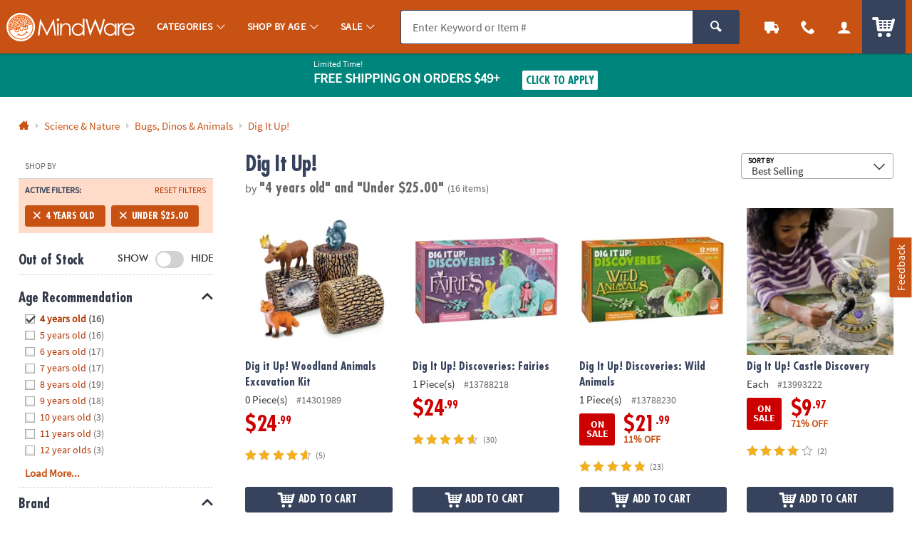

--- FILE ---
content_type: application/x-javascript;charset=utf-8
request_url: https://sb.monetate.net/img/1/p/64/5992821.js/monetate.c.cr.js
body_size: 448
content:
monetate.c.cr({"data": "docReady(function () {\n  console.log('docReady');\n\n  var waitForThings = setInterval(function () {\n    if (typeof $ != 'undefined' && typeof util != 'undefined') {\n\n      var slidalEndpoint = $('.p_auto_slidal').val() || '';\n      if (slidalEndpoint.indexOf('/web/giftcard/info') != -1) {\n\n        setTimeout(function () {\n\n          var $egcImage = $('.p_slidal_cont').find('img.u_w_80');\n          $egcImage.each(function () {\n            var $t = $(this);\n            var ecgImgSrc = $t.attr('src') || '';\n            if (ecgImgSrc.indexOf('s7.orientaltrading.com') != -1 && ecgImgSrc.indexOf('otc-egift-card~98_361_otcegc') != -1) {\n\n              console.log('replace the egc s7 image with a bynder image');\n\n              $egcImage.closest('.p_slidal_cont').find('.c_item_picture').remove();\n              $egcImage.attr('src', 'https://i.orientaltrading.com/transform/VIEWER_400/7511824b-2bfa-47da-a56d-70190e8c385b/98_361_egiftcard-jpg');\n            }\n\n          });\n\n\n        }, 100);\n\n      }\n\n\n      clearInterval(waitForThings);\n    }\n  }, 10);\n\n});", "ref": "64/5992821.js"});

--- FILE ---
content_type: application/javascript
request_url: https://www.mindware.orientaltrading.com/assets/dist/js/b2b.min_012326.js
body_size: 2011
content:
/*! BRANCH: release/c/icp-59546 / COMPILED: Fri Jan 23 2026 20:19:03 GMT+0000 (Coordinated Universal Time) */var b2b={completeSignup:function(e){e.each((function(){var e=$(this),s=e.find(".p_step_next");$("body").on("slidalClosed",(function(){window.location.reload()}));var i=e.find(".js_isAddressCleaned");e.on("resubmit",(function(){$(this).submit()})),s.on("click",(function(s){e.validate().resetForm(),e.submit()}));var t=null,a=e.validate({focusCleanup:!0,errorClass:"o_form_error",errorPlacement:function(e,s){var i=s.closest("fieldset").find(".c_step_subtitle");(s.is('[type="radio"]')||s.is('[type="checkbox"]'))&&i.length>0?(i.addClass("u_txtDanger u_transition"),util.shake(i),clearTimeout(t),t=setTimeout((function(){i.removeClass("u_txtDanger u_transition u_shake")}),500)):s.closest(".o_input_group").length>0?e.appendTo(s.closest(".o_input_group")):s.closest(".o_input_error_cont").length>0?e.appendTo(s.closest(".o_input_error_cont")):e.insertAfter(s)},rules:{firstName:{required:function(e){return!util.isAgentView()},preventSpecialAddress:!0},lastName:{required:function(e){return!util.isAgentView()},preventSpecialAddress:!0},business:{preventSpecialAddress:function(e){return!util.isAgentView()},required:!0},address_business:{preventSpecialAddress:function(e){return!util.isAgentView()},required:!0},address1:{required:!0,preventSpecialStart:!0,preventSpecialAddress:!0},address2:{preventSpecialStart:!0,preventSpecialAddress:!0},zipCode:{required:!0,validAttribute:!0},city:{required:!0},state:{required:!0},phone:{required:function(e){return!util.isAgentView()},phoneUS:!0},business_type:{required:!0},business_type_other:{required:!0},specialization:{required:!0},specialization_childcare_other:{required:!0},specialization_gov_other:{required:!0},specialization_health_other:{required:!0},specialization_hospitality_other:{required:!0},specialization_industrial_other:{required:!0},specialization_non_profit_other:{required:!0},specialization_professional_other:{required:!0},use_case:{required:!0},use_case_other:{required:!0},promotions:{required:!0},event_count:{required:!0},participant_count:{required:!0},participant_type:{required:!0},facilities:{required:!0},annual_budget:{required:!0},channel:{required:!0},channel_other:{required:!0}},messages:{firstName:{required:"<span>First Name is Required</span>"},lastName:{required:"<span>First Name is Required</span>"},business:{required:"<span>Business / Organization is Required</span>"},address_business:{required:"<span>Business / Organization is Required</span>"},address1:{required:"<span>Address 1 is Required</span>"},zipCode:{required:"<span>Zip Code is Required</span>",validAttribute:"<span>Please Enter a Valid Zip/Postal Code.</span>"},city:{required:"<span>City is Required</span>"},state:{required:"<span>State is Required</span>"},phone:{required:"<span>Please Enter a Valid US phone number.</span>"},business_type:{required:"<span>Please select an option</span>"},business_type_other:{required:"<span>Please specify your business type</span>"},specialization:{required:"<span>Please select an option</span>"},specialization_childcare_other:{required:"<span>Please specify your specialization</span>"},specialization_gov_other:{required:"<span>Please specify your specialization</span>"},specialization_health_other:{required:"<span>Please specify your specialization</span>"},specialization_hospitality_other:{required:"<span>Please specify your specialization</span>"},specialization_industrial_other:{required:"<span>Please specify your specialization</span>"},specialization_non_profit_other:{required:"<span>Please specify your specialization</span>"},specialization_professional_other:{required:"<span>Please specify your specialization</span>"},use_case:{required:"<span>Please select an option</span>"},use_case_other:{required:"<span>Please specify your use case</span>"},promotions:{required:"<span>Please select an option</span>"},event_count:{required:"<span>Please select an option</span>"},participant_count:{required:"<span>Please select an option</span>"},participant_type:{required:"<span>Please select an option</span>"},facilities:{required:"<span>Please select an option</span>"},annual_budget:{required:"<span>Please select an option</span>"},channel:{required:"<span>Please select an option</span>"},channel_other:{required:"<span>Please specify your source</span>"}},invalidHandler:function(s,i){e.data("firstsubmit","true"),i.numberOfInvalids()&&util.scrollTo($(i.errorList[0].element),{offset:150,time:200})},submitHandler:function(s){a.resetForm();var t=e.serialize(),r=e.serializeArray(),n={};$.each(r,(function(e,s){util.isNotEmpty(s.value)&&(n[s.name]?n[s.name]=[].concat(n[s.name],s.value):n[s.name]=s.value,console.log("account_data",n))}));var o=e.attr("data-url"),l=e.find(".p_step_active"),u=l.find(".js_errors"),c=l.hasClass("p_step_form_step_address")||!1;u.empty(),console.log("------------------------------------"),console.log("SUMBIT FORM TO: ",o),console.log("complete account Data: ",n),console.log("complete account formData: ",r),console.log("complete account SerialData: ",t),console.log("------------------------------------");var p=n.isAddressCleaned||"false";function d(s,a){var r=e.find('[name="business"]').val();console.log("Business Name",r),e.find('[name="address_business"]').val(r),console.log("SUBMIT FORM"),s&&i.val("true");var c=500,p="POST";n=JSON.stringify(n),util.isLocalHost()&&(p="GET",n=t,c=1e3,console.log("Random Delay: ",c));var d='<div>                                <div class="u_txtS">                                    Please try again. If the issue persists,                                    <a href="/h3-help-contact-us.fltr" class="u_txtWhite u_underline"> Contact Us</a>                                </div>                            </div>';"true"===e.attr("data-init")?(console.log("UPDATE STEP WITHOUT SUBMIT"),e.trigger("submitStep")):(console.log("AJAX SUBMIT",n),$.ajax({contentType:"application/json",url:o,type:p,dataType:"JSON",data:n,beforeSend:function(){console.log("data sending: ",n),util.lockSection(l),util.getUILock()},error:function(s){setTimeout((function(){console.log("ERROR",s),util.qmEvent(2386,s.status+": "+s.statusText);var i=util.alert({type:"error",size:"S",icon:"icon_warning2",alert_headline:"We're Experiencing a Technical Issue.",alert_message:s.statusText||d,alert_class:"u_marBS",close:!0});u.empty().append(i),util.scrollTo(u,{offset:150,time:200}),util.unlockSection(e.find(".p_step_active")),util.unlockUI()}),c)},success:function(i){setTimeout((function(){if(util.unlockSection(l),util.unlockUI(),"success"==i.status.toLowerCase())e.trigger("submitStep");else{var t=l.find(".js_errors");s&&(util.addressDoctor.resetQuickSelect(e),d='<div>                                                        <div class="u_txtS">                                                            Please check your address and try again. If the issue persists,                                                            <a href="/h3-help-contact-us.fltr" class="u_txtWhite u_underline"> Contact Us</a>                                                        </div>                                                    </div>'),util.log("Server Response Error:",n,o,i,t),util.qmEvent(2386,i.message);var a=util.alert({type:"error",size:"S",icon:"icon_warning2",alert_headline:"Unable to Process Your Request",alert_message:i.statusText||d,alert_class:"u_marBS",close:!0});t.empty().append(a),util.scrollTo(t,{offset:150,time:200})}}),c)}}))}0==i.length&&(p="true"),c?"true"==p?(console.log("IS CLEAN SAVE ADDRESS SO SUBMIT"),d(!0)):util.addressDoctor.checkAddress(i,e,(function(s){console.log("%c modal cleanAddress","font-size:12px;font-weight:bold;color:darkviolet;"),util.addressDoctor.addressValid(i,e,s,t,d)})):d(!1)}})}))},updateBusiness:function(e){e.each((function(){var e=$(this),s=e.find(".js_alert"),i=e.validate({errorClass:"o_form_error",errorPlacement:function(e,s){s.closest(".o_input_group").length>0?e.appendTo(s.closest(".o_input_group")):s.closest(".o_input_error_cont").length>0?e.appendTo(s.closest(".o_input_error_cont")):e.insertAfter(s)},rules:{business_name:{preventSpecialAddress:function(e){return!util.isAgentView()},required:!0}},messages:{business_name:{required:"<span>Business / Organization is Required</span>"}},invalidHandler:function(s,i){e.data("firstsubmit","true"),i.numberOfInvalids()&&util.scrollTo($(i.errorList[0].element),{offset:150,time:200,shake:!0})},submitHandler:function(t){i.resetForm();var a=e.serializeArray(),r={};$.each(a,(function(e,s){r[s.name]=s.value}));var n=e.attr("data-url");s.empty();var o=100,l="POST",u=JSON.stringify(r);util.isLocalHost()&&(o=1e3,u=r,l="GET"),$.ajax({url:n,type:l,contentType:"application/json",dataType:"JSON",data:u,beforeSend:function(){plug.slidal.hideSlidal(),util.lockBody(!0),util.getUILock()},error:function(e){setTimeout((function(){console.log("%c UPDATE BUSINESS NAME ERROR: ","font-size:12px;font-weight:bold;color:red;",e);var i=util.alert({type:"warning",size:"S",icon:"icon_notification",alert_headline:"Something went wrong.",alert_message:"Please try again later.",alert_class:"u_marBS u_padS",close:!1});s.append(i),util.scrollTo(s,{offset:150,time:200,focus:!0}),util.unlockUI(),util.lockBody(!1),plug.slidal.showSlidal()}),o)},success:function(e){setTimeout((function(){var i="BUSINESS_NAME_CHANGED";if("success"==e.status.toLowerCase())t.submit();else{i="BUSINESS_NAME_CHANGED_ERROR";var a="Something went wrong.";util.isNotEmpty(e.message)&&(a=e.message);var r="error";util.isNotEmpty(e.status)&&"warning"==e.status.toLowerCase()&&(r="warning");var n=util.alert({type:r,size:"S",icon:"icon_notification",alert_headline:"",alert_message:a,alert_class:"u_marBS u_padS",close:!1});s.append(n),util.scrollTo(s,{offset:150,time:200,focus:!0}),util.unlockUI(),util.lockBody(!1),plug.slidal.showSlidal()}util.qmEvent(2390,i)}),o)}})}})}))}};

--- FILE ---
content_type: application/javascript
request_url: https://www.mindware.orientaltrading.com/assets/dist/js/universal.min_012326.js
body_size: 112502
content:
/*! BRANCH: release/c/icp-59546 / COMPILED: Fri Jan 23 2026 20:19:03 GMT+0000 (Coordinated Universal Time) */function getCookieQM(e){for(var t=e+"=",a=document.cookie.split(";"),i=0;i<a.length;i++){for(var n=a[i];" "==n.charAt(0);)n=n.substring(1);if(0==n.indexOf(t))return n.substring(t.length,n.length)}return""}var QMSession=getCookieQM("QuantumMetricSessionID")||"",localQMSession=localStorage.getItem("QMSessionID-util")||"";""!==QMSession&&void 0!==window.QuantumMetricAPI&&QMSession!=localQMSession&&(localStorage.setItem("QMSessionID-util",QMSession),console.log("UNIVERSAL QM LOG - START"),window.QuantumMetricAPI.sendEvent(2017,0,"START"));var supportsPassive=!1;try{var opts=Object.defineProperty({},"passive",{get:function(){supportsPassive=!0}});window.addEventListener("testPassive",null,opts),window.removeEventListener("testPassive",null,opts)}catch(e){}var isIE=!!window.MSInputMethodContext&&!!document.documentMode;if(isIE){console.log("%c IE POLYFILL","font-size:12px;font-weight:bold;color:darkviolet;");var promiseScript=document.createElement("script");promiseScript.type="text/javascript",promiseScript.src="https://cdn.jsdelivr.net/npm/promise-polyfill@8.1.3/dist/polyfill.min.js";var fetchScript=document.createElement("script");fetchScript.type="text/javascript",fetchScript.src="https://cdn.jsdelivr.net/npm/whatwg-fetch@3.4.0/dist/fetch.umd.min.js",document.head.appendChild(promiseScript),document.head.appendChild(fetchScript)}function detectMalformedLazy(){try{var e=!1,t=[],a=function(e){var t=e.split("/").pop();return t.indexOf("~")&&(t=t.split("~").pop()),t.indexOf("?")&&(t=t.split("?").shift()),t};if($("img.lazyload").each((function(){var i=$(this),n=i[0].hasAttribute("src"),o=i[0].hasAttribute("data-src");if(n&&!o){var l=a(i.attr("src"));t.push(l),e=!0}})),$("img.lazyloaded").each((function(){var i=$(this);if(i[0].hasAttribute("src")){var n=a(i.attr("src"));t.push(n),e=!0}})),e){console.log("%c Malformed Lazy Load","color: aqua; font-size: 10px;",t);var i=t.join("|");"undefined"!=typeof QuantumMetricAPI&&window.QuantumMetricAPI.sendEvent(2409,0,i)}}catch(e){console.log("Broken Lazy Detection Error",e)}}detectMalformedLazy(),function(e){"function"==typeof define&&define.amd?define(["jquery"],e):"object"==typeof exports?module.exports=e(require("jquery")):e(jQuery)}((function(e){function t(e){return l.raw?e:encodeURIComponent(e)}function a(e){return l.raw?e:decodeURIComponent(e)}function i(e){return t(l.json?JSON.stringify(e):String(e))}function n(t,a){var i=l.raw?t:function(e){0===e.indexOf('"')&&(e=e.slice(1,-1).replace(/\\"/g,'"').replace(/\\\\/g,"\\"));try{return e=decodeURIComponent(e.replace(o," ")),l.json?JSON.parse(e):e}catch(e){}}(t);return e.isFunction(a)?a(i):i}var o=/\+/g,l=e.cookie=function(o,s,r){if(arguments.length>1&&!e.isFunction(s)){if("number"==typeof(r=e.extend({},l.defaults,r)).expires){var c=r.expires,d=r.expires=new Date;d.setMilliseconds(d.getMilliseconds()+864e5*c)}return document.cookie=[t(o),"=",i(s),r.expires?"; expires="+r.expires.toUTCString():"",r.path?"; path="+r.path:"",r.domain?"; domain="+r.domain:"",r.secure?"; secure":""].join("")}for(var u=o?void 0:{},_=document.cookie?document.cookie.split("; "):[],p=0,f=_.length;f>p;p++){var g=_[p].split("="),m=a(g.shift()),h=g.join("=");if(o===m){u=n(h,s);break}o||void 0===(h=n(h))||(u[m]=h)}return u};l.defaults={},e.removeCookie=function(t,a){return e.cookie(t,"",e.extend({},a,{expires:-1})),!e.cookie(t)}})),function(e,t,a){"function"==typeof define&&define.amd?define(["jquery"],e):"object"==typeof exports?module.exports=e(require("jquery")):e(t||a)}((function(e){"use strict";var t=function(t,a,i){var n={invalid:[],getCaret:function(){try{var e,a=0,i=t.get(0),o=document.selection,l=i.selectionStart;return o&&-1===navigator.appVersion.indexOf("MSIE 10")?((e=o.createRange()).moveStart("character",-n.val().length),a=e.text.length):(l||"0"===l)&&(a=l),a}catch(e){}},setCaret:function(e){try{if(t.is(":focus")){var a,i=t.get(0);i.setSelectionRange?i.setSelectionRange(e,e):((a=i.createTextRange()).collapse(!0),a.moveEnd("character",e),a.moveStart("character",e),a.select())}}catch(e){}},events:function(){t.on("keydown.mask",(function(e){t.data("mask-keycode",e.keyCode||e.which),t.data("mask-previus-value",t.val()),t.data("mask-previus-caret-pos",n.getCaret()),n.maskDigitPosMapOld=n.maskDigitPosMap})).on(e.jMaskGlobals.useInput?"input.mask":"keyup.mask",n.behaviour).on("paste.mask drop.mask",(function(){setTimeout((function(){t.keydown().keyup()}),100)})).on("change.mask",(function(){t.data("changed",!0)})).on("blur.mask",(function(){s===n.val()||t.data("changed")||t.trigger("change"),t.data("changed",!1)})).on("blur.mask",(function(){s=n.val()})).on("focus.mask",(function(t){!0===i.selectOnFocus&&e(t.target).select()})).on("focusout.mask",(function(){i.clearIfNotMatch&&!o.test(n.val())&&n.val("")}))},getRegexMask:function(){for(var e,t,i,n,o,s,r=[],c=0;c<a.length;c++)(e=l.translation[a.charAt(c)])?(t=e.pattern.toString().replace(/.{1}$|^.{1}/g,""),i=e.optional,(n=e.recursive)?(r.push(a.charAt(c)),o={digit:a.charAt(c),pattern:t}):r.push(i||n?t+"?":t)):r.push(a.charAt(c).replace(/[-\/\\^$*+?.()|[\]{}]/g,"\\$&"));return s=r.join(""),o&&(s=s.replace(new RegExp("("+o.digit+"(.*"+o.digit+")?)"),"($1)?").replace(new RegExp(o.digit,"g"),o.pattern)),new RegExp(s)},destroyEvents:function(){t.off(["input","keydown","keyup","paste","drop","blur","focusout",""].join(".mask "))},val:function(e){var a,i=t.is("input")?"val":"text";return arguments.length>0?(t[i]()!==e&&t[i](e),a=t):a=t[i](),a},calculateCaretPosition:function(){var e=t.data("mask-previus-value")||"",a=n.getMasked(),i=n.getCaret();if(e!==a){var o=t.data("mask-previus-caret-pos")||0,l=a.length,s=e.length,r=0,c=0,d=0,u=0,_=0;for(_=i;_<l&&n.maskDigitPosMap[_];_++)c++;for(_=i-1;_>=0&&n.maskDigitPosMap[_];_--)r++;for(_=i-1;_>=0;_--)n.maskDigitPosMap[_]&&d++;for(_=o-1;_>=0;_--)n.maskDigitPosMapOld[_]&&u++;if(i>s)i=10*l;else if(o>=i&&o!==s){if(!n.maskDigitPosMapOld[i]){var p=i;i-=u-d,i-=r,n.maskDigitPosMap[i]&&(i=p)}}else i>o&&(i+=d-u,i+=c)}return i},behaviour:function(a){a=a||window.event,n.invalid=[];var i=t.data("mask-keycode");if(-1===e.inArray(i,l.byPassKeys)){var o=n.getMasked(),s=n.getCaret();return setTimeout((function(){n.setCaret(n.calculateCaretPosition())}),e.jMaskGlobals.keyStrokeCompensation),n.val(o),n.setCaret(s),n.callbacks(a)}},getMasked:function(e,t){var o,s,r,c=[],d=void 0===t?n.val():t+"",u=0,_=a.length,p=0,f=d.length,g=1,m="push",h=-1,v=0,y=[];for(i.reverse?(m="unshift",g=-1,o=0,u=_-1,p=f-1,s=function(){return u>-1&&p>-1}):(o=_-1,s=function(){return u<_&&p<f});s();){var b=a.charAt(u),k=d.charAt(p),C=l.translation[b];C?(k.match(C.pattern)?(c[m](k),C.recursive&&(-1===h?h=u:u===o&&u!==h&&(u=h-g),o===h&&(u-=g)),u+=g):k===r?(v--,r=void 0):C.optional?(u+=g,p-=g):C.fallback?(c[m](C.fallback),u+=g,p-=g):n.invalid.push({p:p,v:k,e:C.pattern}),p+=g):(e||c[m](b),k===b?(y.push(p),p+=g):(r=b,y.push(p+v),v++),u+=g)}var w=a.charAt(o);_!==f+1||l.translation[w]||c.push(w);var S=c.join("");return n.mapMaskdigitPositions(S,y,f),S},mapMaskdigitPositions:function(e,t,a){var o=i.reverse?e.length-a:0;n.maskDigitPosMap={};for(var l=0;l<t.length;l++)n.maskDigitPosMap[t[l]+o]=1},callbacks:function(e){var o=n.val(),l=o!==s,r=[o,e,t,i],c=function(e,t,a){"function"==typeof i[e]&&t&&i[e].apply(this,a)};c("onChange",!0===l,r),c("onKeyPress",!0===l,r),c("onComplete",o.length===a.length,r),c("onInvalid",n.invalid.length>0,[o,e,t,n.invalid,i])}};t=e(t);var o,l=this,s=n.val();a="function"==typeof a?a(n.val(),void 0,t,i):a,l.mask=a,l.options=i,l.remove=function(){var e=n.getCaret();return l.options.placeholder&&t.removeAttr("placeholder"),t.data("mask-maxlength")&&t.removeAttr("maxlength"),n.destroyEvents(),n.val(l.getCleanVal()),n.setCaret(e),t},l.getCleanVal=function(){return n.getMasked(!0)},l.getMaskedVal=function(e){return n.getMasked(!1,e)},l.init=function(s){if(s=s||!1,i=i||{},l.clearIfNotMatch=e.jMaskGlobals.clearIfNotMatch,l.byPassKeys=e.jMaskGlobals.byPassKeys,l.translation=e.extend({},e.jMaskGlobals.translation,i.translation),l=e.extend(!0,{},l,i),o=n.getRegexMask(),s)n.events(),n.val(n.getMasked());else{i.placeholder&&t.attr("placeholder",i.placeholder),t.data("mask")&&t.attr("autocomplete","off");for(var r=0,c=!0;r<a.length;r++){var d=l.translation[a.charAt(r)];if(d&&d.recursive){c=!1;break}}c&&t.attr("maxlength",a.length).data("mask-maxlength",!0),n.destroyEvents(),n.events();var u=n.getCaret();n.val(n.getMasked()),n.setCaret(u)}},l.init(!t.is("input"))};e.maskWatchers={};var a=function(){var a=e(this),n={},o="data-mask-",l=a.attr("data-mask");if(a.attr(o+"reverse")&&(n.reverse=!0),a.attr(o+"clearifnotmatch")&&(n.clearIfNotMatch=!0),"true"===a.attr(o+"selectonfocus")&&(n.selectOnFocus=!0),i(a,l,n))return a.data("mask",new t(this,l,n))},i=function(t,a,i){i=i||{};var n=e(t).data("mask"),o=JSON.stringify,l=e(t).val()||e(t).text();try{return"function"==typeof a&&(a=a(l)),"object"!=typeof n||o(n.options)!==o(i)||n.mask!==a}catch(e){}};e.fn.mask=function(a,n){n=n||{};var o=this.selector,l=e.jMaskGlobals,s=l.watchInterval,r=n.watchInputs||l.watchInputs,c=function(){if(i(this,a,n))return e(this).data("mask",new t(this,a,n))};return e(this).each(c),o&&""!==o&&r&&(clearInterval(e.maskWatchers[o]),e.maskWatchers[o]=setInterval((function(){e(document).find(o).each(c)}),s)),this},e.fn.masked=function(e){return this.data("mask").getMaskedVal(e)},e.fn.unmask=function(){return clearInterval(e.maskWatchers[this.selector]),delete e.maskWatchers[this.selector],this.each((function(){var t=e(this).data("mask");t&&t.remove().removeData("mask")}))},e.fn.cleanVal=function(){return this.data("mask").getCleanVal()},e.applyDataMask=function(t){((t=t||e.jMaskGlobals.maskElements)instanceof e?t:e(t)).filter(e.jMaskGlobals.dataMaskAttr).each(a)};var n,o,l,s={maskElements:"input,td,span,div",dataMaskAttr:"*[data-mask]",dataMask:!0,watchInterval:300,watchInputs:!0,keyStrokeCompensation:10,useInput:!/Chrome\/[2-4][0-9]|SamsungBrowser/.test(window.navigator.userAgent)&&(n="input",l=document.createElement("div"),(o=(n="on"+n)in l)||(l.setAttribute(n,"return;"),o="function"==typeof l[n]),l=null,o),watchDataMask:!1,byPassKeys:[9,16,17,18,36,37,38,39,40,91],translation:{0:{pattern:/\d/},9:{pattern:/\d/,optional:!0},"#":{pattern:/\d/,recursive:!0},A:{pattern:/[a-zA-Z0-9]/},S:{pattern:/[a-zA-Z]/}}};e.jMaskGlobals=e.jMaskGlobals||{},(s=e.jMaskGlobals=e.extend(!0,{},s,e.jMaskGlobals)).dataMask&&e.applyDataMask(),setInterval((function(){e.jMaskGlobals.watchDataMask&&e.applyDataMask()}),s.watchInterval)}),window.jQuery,window.Zepto),
/*!
	Zoom 1.7.21
	license: MIT
	http://www.jacklmoore.com/zoom
*/
function(e){var t={url:!1,callback:!1,target:!1,duration:120,on:"mouseover",touch:!0,onZoomIn:!1,onZoomOut:!1,magnify:1};e.zoom=function(t,a,i,n){var o,l,s,r,c,d,u,_=e(t),p=_.css("position"),f=e(a);return t.style.position=/(absolute|fixed)/.test(p)?p:"relative",t.style.overflow="hidden",i.style.width=i.style.height="",e(i).addClass("zoomImg").css({position:"absolute",top:0,left:0,opacity:0,width:i.width*n,height:i.height*n,border:"none",maxWidth:"none",maxHeight:"none"}).appendTo(t),{init:function(){l=_.outerWidth(),o=_.outerHeight(),a===t?(r=l,s=o):(r=f.outerWidth(),s=f.outerHeight()),c=(i.width-l)/r,d=(i.height-o)/s,u=f.offset()},move:function(e){var t=e.pageX-u.left,a=e.pageY-u.top;a=Math.max(Math.min(a,s),0),t=Math.max(Math.min(t,r),0),i.style.left=t*-c+"px",i.style.top=a*-d+"px"}}},e.fn.zoom=function(a){return this.each((function(){var i=e.extend({},t,a||{}),n=i.target&&e(i.target)[0]||this,o=this,l=e(o),s=document.createElement("img"),r=e(s),c="mousemove.zoom",d=!1,u=!1;if(!i.url){var _=o.querySelector("img");if(_&&(i.url=_.getAttribute("data-src")||_.currentSrc||_.src),!i.url)return}l.one("zoom.destroy",function(e,t){l.off(".zoom"),n.style.position=e,n.style.overflow=t,s.onload=null,r.remove()}.bind(this,n.style.position,n.style.overflow)),s.onload=function(){var t=e.zoom(n,o,s,i.magnify);function a(a){t.init(),t.move(a),r.stop().fadeTo(e.support.opacity?i.duration:0,1,!!e.isFunction(i.onZoomIn)&&i.onZoomIn.call(s))}function _(){r.stop().fadeTo(i.duration,0,!!e.isFunction(i.onZoomOut)&&i.onZoomOut.call(s))}"grab"===i.on?l.on("mousedown.zoom",(function(i){1===i.which&&(e(document).one("mouseup.zoom",(function(){_(),e(document).off(c,t.move)})),a(i),e(document).on(c,t.move),i.preventDefault())})):"click"===i.on?l.on("click.zoom",(function(i){return d?void 0:(d=!0,a(i),e(document).on(c,t.move),e(document).one("click.zoom",(function(){_(),d=!1,e(document).off(c,t.move)})),!1)})):"toggle"===i.on?l.on("click.zoom",(function(e){d?_():a(e),d=!d})):"mouseover"===i.on&&(t.init(),l.on("mouseenter.zoom",a).on("mouseleave.zoom",_).on(c,t.move)),i.touch&&l.on("touchstart.zoom",(function(e){e.preventDefault(),u?(u=!1,_()):(u=!0,a(e.originalEvent.touches[0]||e.originalEvent.changedTouches[0]))})).on("touchmove.zoom",(function(e){e.preventDefault(),t.move(e.originalEvent.touches[0]||e.originalEvent.changedTouches[0])})).on("touchend.zoom",(function(e){e.preventDefault(),u&&(u=!1,_())})),e.isFunction(i.callback)&&i.callback.call(s)},s.setAttribute("role","presentation"),s.alt="",s.src=i.url}))},e.fn.zoom.defaults=t}(window.jQuery),function(e,t){var a=function(e,t){"use strict";if(t.getElementsByClassName){var a,i,n=t.documentElement,o=e.Date,l=e.HTMLPictureElement,s="addEventListener",r="getAttribute",c=e[s],d=e.setTimeout,u=e.requestAnimationFrame||d,_=e.requestIdleCallback,p=/^picture$/i,f=["load","error","lazyincluded","_lazyloaded"],g={},m=Array.prototype.forEach,h=function(e,t){return g[t]||(g[t]=new RegExp("(\\s|^)"+t+"(\\s|$)")),g[t].test(e[r]("class")||"")&&g[t]},v=function(e,t){h(e,t)||e.setAttribute("class",(e[r]("class")||"").trim()+" "+t)},y=function(e,t){var a;(a=h(e,t))&&e.setAttribute("class",(e[r]("class")||"").replace(a," "))},b=function(e,t,a){var i=a?s:"removeEventListener";a&&b(e,t),f.forEach((function(a){e[i](a,t)}))},k=function(e,i,n,o,l){var s=t.createEvent("CustomEvent");return n||(n={}),n.instance=a,s.initCustomEvent(i,!o,!l,n),e.dispatchEvent(s),s},C=function(t,a){var n;!l&&(n=e.picturefill||i.pf)?n({reevaluate:!0,elements:[t]}):a&&a.src&&(t.src=a.src)},w=function(e,t){return(getComputedStyle(e,null)||{})[t]},S=function(e,t,a){for(a=a||e.offsetWidth;a<i.minSize&&t&&!e._lazysizesWidth;)a=t.offsetWidth,t=t.parentNode;return a},E=function(){var e,a,i=[],n=[],o=i,l=function(){var t=o;for(o=i.length?n:i,e=!0,a=!1;t.length;)t.shift()();e=!1},s=function(i,n){e&&!n?i.apply(this,arguments):(o.push(i),a||(a=!0,(t.hidden?d:u)(l)))};return s._lsFlush=l,s}(),x=function(e,t){return t?function(){E(e)}:function(){var t=this,a=arguments;E((function(){e.apply(t,a)}))}},$=function(e){var t,a=0,n=i.throttleDelay,l=i.ricTimeout,s=function(){t=!1,a=o.now(),e()},r=_&&l>49?function(){_(s,{timeout:l}),l!==i.ricTimeout&&(l=i.ricTimeout)}:x((function(){d(s)}),!0);return function(e){var i;(e=!0===e)&&(l=33),t||(t=!0,0>(i=n-(o.now()-a))&&(i=0),e||9>i?r():d(r,i))}},T=function(e){var t,a,i=99,n=function(){t=null,e()},l=function(){var e=o.now()-a;i>e?d(l,i-e):(_||n)(n)};return function(){a=o.now(),t||(t=d(l,i))}};!function(){var t,a={lazyClass:"lazyload",loadedClass:"lazyloaded",loadingClass:"lazyloading",preloadClass:"lazypreload",errorClass:"lazyerror",autosizesClass:"lazyautosizes",srcAttr:"data-src",srcsetAttr:"data-srcset",sizesAttr:"data-sizes",minSize:40,customMedia:{},init:!0,expFactor:1.5,hFac:.8,loadMode:2,loadHidden:!0,ricTimeout:0,throttleDelay:125};for(t in i=e.lazySizesConfig||e.lazysizesConfig||{},a)t in i||(i[t]=a[t]);e.lazySizesConfig=i,d((function(){i.init&&R()}))}();var A=function(){var l,u,_,f,g,S,A,R,D,O,L,N,P,M,U=/^img$/i,j=/^iframe$/i,z="onscroll"in e&&!/glebot/.test(navigator.userAgent),q=0,B=0,H=0,F=-1,X=function(e){H--,e&&e.target&&b(e.target,X),(!e||0>H||!e.target)&&(H=0)},G=function(e,a){var i,o=e,l="hidden"==w(t.body,"visibility")||"hidden"!=w(e,"visibility");for(R-=a,L+=a,D-=a,O+=a;l&&(o=o.offsetParent)&&o!=t.body&&o!=n;)(l=(w(o,"opacity")||1)>0)&&"visible"!=w(o,"overflow")&&(i=o.getBoundingClientRect(),l=O>i.left&&D<i.right&&L>i.top-1&&R<i.bottom+1);return l},V=function(){var e,o,s,c,d,_,p,g,m,h=a.elements;if((f=i.loadMode)&&8>H&&(e=h.length)){o=0,F++,null==P&&("expand"in i||(i.expand=n.clientHeight>100&&n.clientWidth>100?100:370),N=i.expand,P=N*i.expFactor),P>B&&1>H&&F>2&&f>2&&!t.hidden?(B=P,F=0):B=f>1&&F>1&&6>H?N:q;for(;e>o;o++)if(h[o]&&!h[o]._lazyRace)if(z)if((g=h[o][r]("data-expand"))&&(_=1*g)||(_=B),m!==_&&(S=innerWidth+_*M,A=innerHeight+_,p=-1*_,m=_),s=h[o].getBoundingClientRect(),(L=s.bottom)>=p&&(R=s.top)<=A&&(O=s.right)>=p*M&&(D=s.left)<=S&&(L||O||D||R)&&(i.loadHidden||"hidden"!=w(h[o],"visibility"))&&(u&&3>H&&!g&&(3>f||4>F)||G(h[o],_))){if(te(h[o]),d=!0,H>9)break}else!d&&u&&!c&&4>H&&4>F&&f>2&&(l[0]||i.preloadAfterLoad)&&(l[0]||!g&&(L||O||D||R||"auto"!=h[o][r](i.sizesAttr)))&&(c=l[0]||h[o]);else te(h[o]);c&&!d&&te(c)}},W=$(V),K=function(e){v(e.target,i.loadedClass),y(e.target,i.loadingClass),b(e.target,Y),k(e.target,"lazyloaded")},Q=x(K),Y=function(e){Q({target:e.target})},J=function(e,t){try{e.contentWindow.location.replace(t)}catch(a){e.src=t}},Z=function(e){var t,a=e[r](i.srcsetAttr);(t=i.customMedia[e[r]("data-media")||e[r]("media")])&&e.setAttribute("media",t),a&&e.setAttribute("srcset",a)},ee=x((function(e,t,a,n,o){var l,s,c,u,f,g;(f=k(e,"lazybeforeunveil",t)).defaultPrevented||(n&&(a?v(e,i.autosizesClass):e.setAttribute("sizes",n)),s=e[r](i.srcsetAttr),l=e[r](i.srcAttr),o&&(u=(c=e.parentNode)&&p.test(c.nodeName||"")),g=t.firesLoad||"src"in e&&(s||l||u),f={target:e},g&&(b(e,X,!0),clearTimeout(_),_=d(X,2500),v(e,i.loadingClass),b(e,Y,!0)),u&&m.call(c.getElementsByTagName("source"),Z),s?e.setAttribute("srcset",s):l&&!u&&(j.test(e.nodeName)?J(e,l):e.src=l),o&&(s||u)&&C(e,{src:l})),e._lazyRace&&delete e._lazyRace,y(e,i.lazyClass),E((function(){(!g||e.complete&&e.naturalWidth>1)&&(g?X(f):H--,K(f))}),!0)})),te=function(e){var t,a=U.test(e.nodeName),n=a&&(e[r](i.sizesAttr)||e[r]("sizes")),o="auto"==n;(!o&&u||!a||!e[r]("src")&&!e.srcset||e.complete||h(e,i.errorClass)||!h(e,i.lazyClass))&&(t=k(e,"lazyunveilread").detail,o&&I.updateElem(e,!0,e.offsetWidth),e._lazyRace=!0,H++,ee(e,t,o,n,a))},ae=function(){if(!u){if(o.now()-g<999)return void d(ae,999);var e=T((function(){i.loadMode=3,W()}));u=!0,i.loadMode=3,W(),c("scroll",(function(){3==i.loadMode&&(i.loadMode=2),e()}),!0)}};return{_:function(){g=o.now(),a.elements=t.getElementsByClassName(i.lazyClass),l=t.getElementsByClassName(i.lazyClass+" "+i.preloadClass),M=i.hFac,c("scroll",W,!0),c("resize",W,!0),e.MutationObserver?new MutationObserver(W).observe(n,{childList:!0,subtree:!0,attributes:!0}):(n[s]("DOMNodeInserted",W,!0),n[s]("DOMAttrModified",W,!0),setInterval(W,999)),c("hashchange",W,!0),["focus","mouseover","click","load","transitionend","animationend","webkitAnimationEnd"].forEach((function(e){t[s](e,W,!0)})),/d$|^c/.test(t.readyState)?ae():(c("load",ae),t[s]("DOMContentLoaded",W),d(ae,2e4)),a.elements.length?(V(),E._lsFlush()):W()},checkElems:W,unveil:te}}(),I=function(){var e,a=x((function(e,t,a,i){var n,o,l;if(e._lazysizesWidth=i,i+="px",e.setAttribute("sizes",i),p.test(t.nodeName||""))for(o=0,l=(n=t.getElementsByTagName("source")).length;l>o;o++)n[o].setAttribute("sizes",i);a.detail.dataAttr||C(e,a.detail)})),n=function(e,t,i){var n,o=e.parentNode;o&&(i=S(e,o,i),(n=k(e,"lazybeforesizes",{width:i,dataAttr:!!t})).defaultPrevented||(i=n.detail.width)&&i!==e._lazysizesWidth&&a(e,o,n,i))},o=function(){var t,a=e.length;if(a)for(t=0;a>t;t++)n(e[t])},l=T(o);return{_:function(){e=t.getElementsByClassName(i.autosizesClass),c("resize",l)},checkElems:l,updateElem:n}}(),R=function(){R.i||(R.i=!0,I._(),A._())};return a={cfg:i,autoSizer:I,loader:A,init:R,uP:C,aC:v,rC:y,hC:h,fire:k,gW:S,rAF:E}}}(e,e.document);e.lazySizes=a,"object"==typeof module&&module.exports&&(module.exports=a)}(window),function(e){"use strict";e.browser||(e.browser={},e.browser.mozilla=/mozilla/.test(navigator.userAgent.toLowerCase())&&!/webkit/.test(navigator.userAgent.toLowerCase()),e.browser.webkit=/webkit/.test(navigator.userAgent.toLowerCase()),e.browser.opera=/opera/.test(navigator.userAgent.toLowerCase()),e.browser.msie=/msie/.test(navigator.userAgent.toLowerCase()));var t={destroy:function(){return e(this).unbind(".maskMoney"),e.browser.msie&&(this.onpaste=null),this},mask:function(t){return this.each((function(){var a,i=e(this);return"number"==typeof t&&(i.trigger("mask"),a=e(i.val().split(/\D/)).last()[0].length,t=t.toFixed(a),i.val(t)),i.trigger("mask")}))},unmasked:function(){return this.map((function(){var t,a=e(this).val()||"0",i=-1!==a.indexOf("-");return e(a.split(/\D/).reverse()).each((function(e,a){return a?(t=a,!1):void 0})),a=(a=a.replace(/\D/g,"")).replace(new RegExp(t+"$"),"."+t),i&&(a="-"+a),parseFloat(a)}))},init:function(t){return t=e.extend({prefix:"",suffix:"",affixesStay:!0,thousands:",",decimal:".",precision:2,allowZero:!1,allowNegative:!1},t),this.each((function(){function a(){var e,t,a,i,n,o=_.get(0),l=0,s=0;return"number"==typeof o.selectionStart&&"number"==typeof o.selectionEnd?(l=o.selectionStart,s=o.selectionEnd):(t=document.selection.createRange())&&t.parentElement()===o&&(i=o.value.length,e=o.value.replace(/\r\n/g,"\n"),(a=o.createTextRange()).moveToBookmark(t.getBookmark()),(n=o.createTextRange()).collapse(!1),a.compareEndPoints("StartToEnd",n)>-1?l=s=i:(l=-a.moveStart("character",-i),l+=e.slice(0,l).split("\n").length-1,a.compareEndPoints("EndToEnd",n)>-1?s=i:(s=-a.moveEnd("character",-i),s+=e.slice(0,s).split("\n").length-1))),{start:l,end:s}}function i(e){var a="";return e.indexOf("-")>-1&&(e=e.replace("-",""),a="-"),a+t.prefix+e+t.suffix}function n(e){var a,n,o,l=e.indexOf("-")>-1?"-":"",s=e.replace(/[^0-9]/g,""),r=s.slice(0,s.length-t.precision);return""===(r=(r=r.replace(/^0/g,"")).replace(/\B(?=(\d{3})+(?!\d))/g,t.thousands))&&(r="0"),a=l+r,t.precision>0&&(n=s.slice(s.length-t.precision),o=new Array(t.precision+1-n.length).join(0),a+=t.decimal+o+n),i(a)}function o(e){var t=_.val().length;_.val(n(_.val())),function(e){_.each((function(t,a){if(a.setSelectionRange)a.focus(),a.setSelectionRange(e,e);else if(a.createTextRange){var i=a.createTextRange();i.collapse(!0),i.moveEnd("character",e),i.moveStart("character",e),i.select()}}))}(e-=t-_.val().length)}function l(){var e=_.val();_.val(n(e))}function s(){var e=_.val();return t.allowNegative?""!==e&&"-"===e.charAt(0)?e.replace("-",""):"-"+e:e}function r(e){e.preventDefault?e.preventDefault():e.returnValue=!1}function c(t){var i,n,l,c,d,u=(t=t||window.event).which||t.charCode||t.keyCode;return void 0!==u&&(48>u||u>57?45===u?(_.val(s()),!1):43===u?(_.val(_.val().replace("-","")),!1):13===u||9===u||(!(!e.browser.mozilla||37!==u&&39!==u||0!==t.charCode)||(r(t),!0)):!!function(){var e=!(_.val().length>=_.attr("maxlength")&&_.attr("maxlength")>=0),t=a(),i=t.start,n=t.end,o=!(t.start===t.end||!_.val().substring(i,n).match(/\d/)),l="0"===_.val().substring(0,1);return e||o||l}()&&(r(t),i=String.fromCharCode(u),l=(n=a()).start,c=n.end,d=_.val(),_.val(d.substring(0,l)+i+d.substring(c,d.length)),o(l+1),!1))}function d(){return(parseFloat("0")/Math.pow(10,t.precision)).toFixed(t.precision).replace(new RegExp("\\.","g"),t.decimal)}var u,_=e(this);t=e.extend(t,_.data()),_.unbind(".maskMoney"),_.bind("keypress.maskMoney",c),_.bind("keydown.maskMoney",(function(e){var i,n,l,s,c,d=(e=e||window.event).which||e.charCode||e.keyCode;return void 0!==d&&(n=(i=a()).start,l=i.end,8!==d&&46!==d&&63272!==d||(r(e),s=_.val(),n===l&&(8===d?""===t.suffix?n-=1:(c=s.split("").reverse().join("").search(/\d/),l=(n=s.length-c-1)+1):l+=1),_.val(s.substring(0,n)+s.substring(l,s.length)),o(n),!1))})),_.bind("blur.maskMoney",(function(a){if(e.browser.msie&&c(a),""===_.val()||_.val()===i(d()))t.allowZero?t.affixesStay?_.val(i(d())):_.val(d()):_.val("");else if(!t.affixesStay){var n=_.val().replace(t.prefix,"").replace(t.suffix,"");_.val(n)}_.val()!==u&&_.change()})),_.bind("focus.maskMoney",(function(){u=_.val(),l();var e,t=_.get(0);t.createTextRange&&((e=t.createTextRange()).collapse(!1),e.select())})),_.bind("click.maskMoney",(function(){var e,t=_.get(0);t.setSelectionRange?(e=_.val().length,t.setSelectionRange(e,e)):_.val(_.val())})),_.bind("mask.maskMoney",l)}))}};e.fn.maskMoney=function(a){return t[a]?t[a].apply(this,Array.prototype.slice.call(arguments,1)):"object"!=typeof a&&a?void e.error("Method "+a+" does not exist on jQuery.maskMoney"):t.init.apply(this,arguments)}}(window.jQuery||window.Zepto),
/*!
 * ScrollMagic v2.0.6 (2018-10-08)
 * The javascript library for magical scroll interactions.
 * (c) 2018 Jan Paepke (@janpaepke)
 * Project Website: http://scrollmagic.io
 * 
 * @version 2.0.6
 * @license Dual licensed under MIT license and GPL.
 * @author Jan Paepke - e-mail@janpaepke.de
 *
 * @file ScrollMagic main library.
 */
function(e,t){"function"==typeof define&&define.amd?define(t):"object"==typeof exports?module.exports=t():e.ScrollMagic=t()}(this,(function(){"use strict";var e=function(){n.log(2,"(COMPATIBILITY NOTICE) -> As of ScrollMagic 2.0.0 you need to use 'new ScrollMagic.Controller()' to create a new controller instance. Use 'new ScrollMagic.Scene()' to instance a scene.")};e.version="2.0.6",window.addEventListener("mousewheel",(function(){}),!!supportsPassive&&{passive:!0});var t="data-scrollmagic-pin-spacer";e.Controller=function(i){var o,l,s="ScrollMagic.Controller",r="REVERSE",c="PAUSED",d=a.defaults,u=this,_=n.extend({},d,i),p=[],f=!1,g=0,m=c,h=!0,v=0,y=!0,b=function(){_.refreshInterval>0&&(l=window.setTimeout($,_.refreshInterval))},k=function(){return _.vertical?n.get.scrollTop(_.container):n.get.scrollLeft(_.container)},C=function(){return _.vertical?n.get.height(_.container):n.get.width(_.container)},w=this._setScrollPos=function(e){_.vertical?h?window.scrollTo(n.get.scrollLeft(),e):_.container.scrollTop=e:h?window.scrollTo(e,n.get.scrollTop()):_.container.scrollLeft=e},S=function(){if(y&&f){var e=n.type.Array(f)?f:p.slice(0);f=!1;var t=g,a=(g=u.scrollPos())-t;0!==a&&(m=a>0?"FORWARD":r),m===r&&e.reverse(),e.forEach((function(t,a){T(3,"updating Scene "+(a+1)+"/"+e.length+" ("+p.length+" total)"),t.update(!0)})),0===e.length&&_.loglevel>=3&&T(3,"updating 0 Scenes (nothing added to controller)")}},E=function(){o=n.rAF(S)},x=function(e){T(3,"event fired causing an update:",e.type),"resize"==e.type&&(v=C(),m=c),!0!==f&&(f=!0,E())},$=function(){if(!h&&v!=C()){var e;try{e=new Event("resize",{bubbles:!1,cancelable:!1})}catch(t){(e=document.createEvent("Event")).initEvent("resize",!1,!1)}_.container.dispatchEvent(e)}p.forEach((function(e,t){e.refresh()})),b()},T=this._log=function(e,t){_.loglevel>=e&&(Array.prototype.splice.call(arguments,1,0,"("+s+") ->"),n.log.apply(window,arguments))};this._options=_;var A=function(e){if(e.length<=1)return e;var t=e.slice(0);return t.sort((function(e,t){return e.scrollOffset()>t.scrollOffset()?1:-1})),t};return this.addScene=function(t){if(n.type.Array(t))t.forEach((function(e,t){u.addScene(e)}));else if(t instanceof e.Scene){if(t.controller()!==u)t.addTo(u);else if(p.indexOf(t)<0){for(var a in p.push(t),p=A(p),t.on("shift.controller_sort",(function(){p=A(p)})),_.globalSceneOptions)t[a]&&t[a].call(t,_.globalSceneOptions[a]);T(3,"adding Scene (now "+p.length+" total)")}}else T(1,"ERROR: invalid argument supplied for '.addScene()'");return u},this.removeScene=function(e){if(n.type.Array(e))e.forEach((function(e,t){u.removeScene(e)}));else{var t=p.indexOf(e);t>-1&&(e.off("shift.controller_sort"),p.splice(t,1),T(3,"removing Scene (now "+p.length+" left)"),e.remove())}return u},this.updateScene=function(t,a){return n.type.Array(t)?t.forEach((function(e,t){u.updateScene(e,a)})):a?t.update(!0):!0!==f&&t instanceof e.Scene&&(-1==(f=f||[]).indexOf(t)&&f.push(t),f=A(f),E()),u},this.update=function(e){return x({type:"resize"}),e&&S(),u},this.scrollTo=function(a,i){if(n.type.Number(a))w.call(_.container,a,i);else if(a instanceof e.Scene)a.controller()===u?u.scrollTo(a.scrollOffset(),i):T(2,"scrollTo(): The supplied scene does not belong to this controller. Scroll cancelled.",a);else if(n.type.Function(a))w=a;else{var o=n.get.elements(a)[0];if(o){for(;o.parentNode.hasAttribute(t);)o=o.parentNode;var l=_.vertical?"top":"left",s=n.get.offset(_.container),r=n.get.offset(o);h||(s[l]-=u.scrollPos()),u.scrollTo(r[l]-s[l],i)}else T(2,"scrollTo(): The supplied argument is invalid. Scroll cancelled.",a)}return u},this.scrollPos=function(e){return arguments.length?(n.type.Function(e)?k=e:T(2,"Provided value for method 'scrollPos' is not a function. To change the current scroll position use 'scrollTo()'."),u):k.call(u)},this.info=function(e){var t={size:v,vertical:_.vertical,scrollPos:g,scrollDirection:m,container:_.container,isDocument:h};return arguments.length?void 0!==t[e]?t[e]:void T(1,'ERROR: option "'+e+'" is not available'):t},this.loglevel=function(e){return arguments.length?(_.loglevel!=e&&(_.loglevel=e),u):_.loglevel},this.enabled=function(e){return arguments.length?(y!=e&&(y=!!e,u.updateScene(p,!0)),u):y},this.destroy=function(e){window.clearTimeout(l);for(var t=p.length;t--;)p[t].destroy(e);return _.container.removeEventListener("resize",x),_.container.removeEventListener("scroll",x),n.cAF(o),T(3,"destroyed "+s+" (reset: "+(e?"true":"false")+")"),null},function(){for(var t in _)d.hasOwnProperty(t)||(T(2,'WARNING: Unknown option "'+t+'"'),delete _[t]);if(_.container=n.get.elements(_.container)[0],!_.container)throw T(1,"ERROR creating object "+s+": No valid scroll container supplied"),s+" init failed.";(h=_.container===window||_.container===document.body||!document.body.contains(_.container))&&(_.container=window),v=C(),_.container.addEventListener("resize",x),_.container.addEventListener("scroll",x);var a=parseInt(_.refreshInterval,10);_.refreshInterval=n.type.Number(a)?a:d.refreshInterval,b(),T(3,"added new "+s+" controller (v"+e.version+")")}(),u};var a={defaults:{container:window,vertical:!0,globalSceneOptions:{},loglevel:2,refreshInterval:100}};e.Controller.addOption=function(e,t){a.defaults[e]=t},e.Controller.extend=function(t){var a=this;e.Controller=function(){return a.apply(this,arguments),this.$super=n.extend({},this),t.apply(this,arguments)||this},n.extend(e.Controller,a),e.Controller.prototype=a.prototype,e.Controller.prototype.constructor=e.Controller},e.Scene=function(a){var o,l,s="ScrollMagic.Scene",r="BEFORE",c="DURING",d="AFTER",u=i.defaults,_=this,p=n.extend({},u,a),f=r,g=0,m={start:0,end:0},h=0,v=!0,y={};this.on=function(e,t){return n.type.Function(t)?(e=e.trim().split(" ")).forEach((function(e){var a=e.split("."),i=a[0],n=a[1];"*"!=i&&(y[i]||(y[i]=[]),y[i].push({namespace:n||"",callback:t}))})):b(1,"ERROR when calling '.on()': Supplied callback for '"+e+"' is not a valid function!"),_},this.off=function(e,t){return e?((e=e.trim().split(" ")).forEach((function(e,a){var i=e.split("."),n=i[0],o=i[1]||"";("*"===n?Object.keys(y):[n]).forEach((function(e){for(var a=y[e]||[],i=a.length;i--;){var n=a[i];!n||o!==n.namespace&&"*"!==o||t&&t!=n.callback||a.splice(i,1)}a.length||delete y[e]}))})),_):(b(1,"ERROR: Invalid event name supplied."),_)},this.trigger=function(t,a){if(t){var i=t.trim().split("."),n=i[0],o=i[1],l=y[n];b(3,"event fired:",n,a?"->":"",a||""),l&&l.forEach((function(t,i){o&&o!==t.namespace||t.callback.call(_,new e.Event(n,t.namespace,_,a))}))}else b(1,"ERROR: Invalid event name supplied.");return _},_.on("change.internal",(function(e){"loglevel"!==e.what&&"tweenChanges"!==e.what&&("triggerElement"===e.what?E():"reverse"===e.what&&_.update())})).on("shift.internal",(function(e){w(),_.update()}));var b=this._log=function(e,t){p.loglevel>=e&&(Array.prototype.splice.call(arguments,1,0,"("+s+") ->"),n.log.apply(window,arguments))};this.addTo=function(t){return t instanceof e.Controller?l!=t&&(l&&l.removeScene(_),l=t,T(),S(!0),E(!0),w(),l.info("container").addEventListener("resize",x),t.addScene(_),_.trigger("add",{controller:l}),b(3,"added "+s+" to controller"),_.update()):b(1,"ERROR: supplied argument of 'addTo()' is not a valid ScrollMagic Controller"),_},this.enabled=function(e){return arguments.length?(v!=e&&(v=!!e,_.update(!0)),_):v},this.remove=function(){if(l){l.info("container").removeEventListener("resize",x);var e=l;l=void 0,e.removeScene(_),_.trigger("remove"),b(3,"removed "+s+" from controller")}return _},this.destroy=function(e){return _.trigger("destroy",{reset:e}),_.remove(),_.off("*.*"),b(3,"destroyed "+s+" (reset: "+(e?"true":"false")+")"),null},this.update=function(e){if(l)if(e)if(l.enabled()&&v){var t,a=l.info("scrollPos");t=p.duration>0?(a-m.start)/(m.end-m.start):a>=m.start?1:0,_.trigger("update",{startPos:m.start,endPos:m.end,scrollPos:a}),_.progress(t)}else k&&f===c&&R(!0);else l.updateScene(_,!1);return _},this.refresh=function(){return S(),E(),_},this.progress=function(e){if(arguments.length){var t=!1,a=f,i=l?l.info("scrollDirection"):"PAUSED",n=p.reverse||e>=g;if(0===p.duration?(t=g!=e,f=0===(g=e<1&&n?0:1)?r:c):e<0&&f!==r&&n?(g=0,f=r,t=!0):e>=0&&e<1&&n?(g=e,f=c,t=!0):e>=1&&f!==d?(g=1,f=d,t=!0):f!==c||n||R(),t){var o={progress:g,state:f,scrollDirection:i},s=f!=a,u=function(e){_.trigger(e,o)};s&&a!==c&&(u("enter"),u(a===r?"start":"end")),u("progress"),s&&f!==c&&(u(f===r?"start":"end"),u("leave"))}return _}return g};var k,C,w=function(){m={start:h+p.offset},l&&p.triggerElement&&(m.start-=l.info("size")*p.triggerHook),m.end=m.start+p.duration},S=function(e){if(o){var t="duration";A(t,o.call(_))&&!e&&(_.trigger("change",{what:t,newval:p[t]}),_.trigger("shift",{reason:t}))}},E=function(e){var a=0,i=p.triggerElement;if(l&&(i||h>0)){if(i)if(i.parentNode){for(var o=l.info(),s=n.get.offset(o.container),r=o.vertical?"top":"left";i.parentNode.hasAttribute(t);)i=i.parentNode;var c=n.get.offset(i);o.isDocument||(s[r]-=l.scrollPos()),a=c[r]-s[r]}else b(2,"WARNING: triggerElement was removed from DOM and will be reset to",void 0),_.triggerElement(void 0);var d=a!=h;h=a,d&&!e&&_.trigger("shift",{reason:"triggerElementPosition"})}},x=function(e){p.triggerHook>0&&_.trigger("shift",{reason:"containerResize"})},$=n.extend(i.validate,{duration:function(e){if(n.type.String(e)&&e.match(/^(\.|\d)*\d+%$/)){var t=parseFloat(e)/100;e=function(){return l?l.info("size")*t:0}}if(n.type.Function(e)){o=e;try{e=parseFloat(o())}catch(t){e=-1}}if(e=parseFloat(e),!n.type.Number(e)||e<0)throw o?(o=void 0,['Invalid return value of supplied function for option "duration":',e]):['Invalid value for option "duration":',e];return e}}),T=function(e){(e=arguments.length?[e]:Object.keys($)).forEach((function(e,t){var a;if($[e])try{a=$[e](p[e])}catch(t){a=u[e];var i=n.type.String(t)?[t]:t;n.type.Array(i)?(i[0]="ERROR: "+i[0],i.unshift(1),b.apply(this,i)):b(1,"ERROR: Problem executing validation callback for option '"+e+"':",t.message)}finally{p[e]=a}}))},A=function(e,t){var a=!1,i=p[e];return p[e]!=t&&(p[e]=t,T(e),a=i!=p[e]),a},I=function(e){_[e]||(_[e]=function(t){return arguments.length?("duration"===e&&(o=void 0),A(e,t)&&(_.trigger("change",{what:e,newval:p[e]}),i.shifts.indexOf(e)>-1&&_.trigger("shift",{reason:e})),_):p[e]})};this.controller=function(){return l},this.state=function(){return f},this.scrollOffset=function(){return m.start},this.triggerPosition=function(){var e=p.offset;return l&&(p.triggerElement?e+=h:e+=l.info("size")*_.triggerHook()),e},_.on("shift.internal",(function(e){var t="duration"===e.reason;(f===d&&t||f===c&&0===p.duration)&&R(),t&&D()})).on("progress.internal",(function(e){R()})).on("add.internal",(function(e){D()})).on("destroy.internal",(function(e){_.removePin(e.reset)}));var R=function(e){if(k&&l){var t=l.info(),a=C.spacer.firstChild;if(e||f!==c){var i={position:C.inFlow?"relative":"absolute",top:0,left:0},o=n.css(a,"position")!=i.position;C.pushFollowers?p.duration>0&&(f===d&&0===parseFloat(n.css(C.spacer,"padding-top"))||f===r&&0===parseFloat(n.css(C.spacer,"padding-bottom")))&&(o=!0):i[t.vertical?"top":"left"]=p.duration*g,n.css(a,i),o&&D()}else{"fixed"!=n.css(a,"position")&&(n.css(a,{position:"fixed"}),D());var s=n.get.offset(C.spacer,!0),u=p.reverse||0===p.duration?t.scrollPos-m.start:Math.round(g*p.duration*10)/10;s[t.vertical?"top":"left"]+=u,n.css(C.spacer.firstChild,{top:s.top,left:s.left})}}},D=function(){if(k&&l&&C.inFlow){var e=f===c,t=l.info("vertical"),a=C.spacer.firstChild,i=n.isMarginCollapseType(n.css(C.spacer,"display")),o={};C.relSize.width||C.relSize.autoFullWidth?e?n.css(k,{width:n.get.width(C.spacer)}):n.css(k,{width:"100%"}):(o["min-width"]=n.get.width(t?k:a,!0,!0),o.width=e?o["min-width"]:"auto"),C.relSize.height?e?n.css(k,{height:n.get.height(C.spacer)-(C.pushFollowers?p.duration:0)}):n.css(k,{height:"100%"}):(o["min-height"]=n.get.height(t?a:k,!0,!i),o.height=e?o["min-height"]:"auto"),C.pushFollowers&&(o["padding"+(t?"Top":"Left")]=p.duration*g,o["padding"+(t?"Bottom":"Right")]=p.duration*(1-g)),n.css(C.spacer,o)}},O=function(){l&&k&&f===c&&!l.info("isDocument")&&R()},L=function(){l&&k&&f===c&&((C.relSize.width||C.relSize.autoFullWidth)&&n.get.width(window)!=n.get.width(C.spacer.parentNode)||C.relSize.height&&n.get.height(window)!=n.get.height(C.spacer.parentNode))&&D()},N=function(e){l&&k&&f===c&&!l.info("isDocument")&&(e.preventDefault(),l._setScrollPos(l.info("scrollPos")-((e.wheelDelta||e[l.info("vertical")?"wheelDeltaY":"wheelDeltaX"])/3||30*-e.detail)))};this.setPin=function(e,a){if(a=n.extend({},{pushFollowers:!0,spacerClass:"scrollmagic-pin-spacer"},a),!(e=n.get.elements(e)[0]))return b(1,"ERROR calling method 'setPin()': Invalid pin element supplied."),_;if("fixed"===n.css(e,"position"))return b(1,"ERROR calling method 'setPin()': Pin does not work with elements that are positioned 'fixed'."),_;if(k){if(k===e)return _;_.removePin()}var i=(k=e).parentNode.style.display,o=["top","left","bottom","right","margin","marginLeft","marginRight","marginTop","marginBottom"];k.parentNode.style.display="none";var l="absolute"!=n.css(k,"position"),s=n.css(k,o.concat(["display"])),r=n.css(k,["width","height"]);k.parentNode.style.display=i,!l&&a.pushFollowers&&(b(2,"WARNING: If the pinned element is positioned absolutely pushFollowers will be disabled."),a.pushFollowers=!1),window.setTimeout((function(){k&&0===p.duration&&a.pushFollowers&&b(2,"WARNING: pushFollowers =",!0,"has no effect, when scene duration is 0.")}),0);var c=k.parentNode.insertBefore(document.createElement("div"),k),d=n.extend(s,{position:l?"relative":"absolute",boxSizing:"content-box",mozBoxSizing:"content-box",webkitBoxSizing:"content-box"});if(l||n.extend(d,n.css(k,["width","height"])),n.css(c,d),c.setAttribute(t,""),n.addClass(c,a.spacerClass),C={spacer:c,relSize:{width:"%"===r.width.slice(-1),height:"%"===r.height.slice(-1),autoFullWidth:"auto"===r.width&&l&&n.isMarginCollapseType(s.display)},pushFollowers:a.pushFollowers,inFlow:l},!k.___origStyle){k.___origStyle={};var u=k.style;o.concat(["width","height","position","boxSizing","mozBoxSizing","webkitBoxSizing"]).forEach((function(e){k.___origStyle[e]=u[e]||""}))}return C.relSize.width&&n.css(c,{width:r.width}),C.relSize.height&&n.css(c,{height:r.height}),c.appendChild(k),n.css(k,{position:l?"relative":"absolute",margin:"auto",top:"auto",left:"auto",bottom:"auto",right:"auto"}),(C.relSize.width||C.relSize.autoFullWidth)&&n.css(k,{boxSizing:"border-box",mozBoxSizing:"border-box",webkitBoxSizing:"border-box"}),window.addEventListener("scroll",O),window.addEventListener("resize",O),window.addEventListener("resize",L),k.addEventListener("mousewheel",N),k.addEventListener("DOMMouseScroll",N),b(3,"added pin"),R(),_},this.removePin=function(e){if(k){if(f===c&&R(!0),e||!l){var a=C.spacer.firstChild;if(a.hasAttribute(t)){var i=C.spacer.style,o={};["margin","marginLeft","marginRight","marginTop","marginBottom"].forEach((function(e){o[e]=i[e]||""})),n.css(a,o)}C.spacer.parentNode.insertBefore(a,C.spacer),C.spacer.parentNode.removeChild(C.spacer),k.parentNode.hasAttribute(t)||(n.css(k,k.___origStyle),delete k.___origStyle)}window.removeEventListener("scroll",O),window.removeEventListener("resize",O),window.removeEventListener("resize",L),k.removeEventListener("mousewheel",N),k.removeEventListener("DOMMouseScroll",N),k=void 0,b(3,"removed pin (reset: "+(e?"true":"false")+")")}return _};var P,M=[];return _.on("destroy.internal",(function(e){_.removeClassToggle(e.reset)})),this.setClassToggle=function(e,t){var a=n.get.elements(e);return 0!==a.length&&n.type.String(t)?(M.length>0&&_.removeClassToggle(),P=t,M=a,_.on("enter.internal_class leave.internal_class",(function(e){var t="enter"===e.type?n.addClass:n.removeClass;M.forEach((function(e,a){t(e,P)}))})),_):(b(1,"ERROR calling method 'setClassToggle()': Invalid "+(0===a.length?"element":"classes")+" supplied."),_)},this.removeClassToggle=function(e){return e&&M.forEach((function(e,t){n.removeClass(e,P)})),_.off("start.internal_class end.internal_class"),P=void 0,M=[],_},function(){for(var e in p)u.hasOwnProperty(e)||(b(2,'WARNING: Unknown option "'+e+'"'),delete p[e]);for(var t in u)I(t);T()}(),_};var i={defaults:{duration:0,offset:0,triggerElement:void 0,triggerHook:.5,reverse:!0,loglevel:2},validate:{offset:function(e){if(e=parseFloat(e),!n.type.Number(e))throw['Invalid value for option "offset":',e];return e},triggerElement:function(e){if(e=e||void 0){var t=n.get.elements(e)[0];if(!t||!t.parentNode)throw['Element defined in option "triggerElement" was not found:',e];e=t}return e},triggerHook:function(e){var t={onCenter:.5,onEnter:1,onLeave:0};if(n.type.Number(e))e=Math.max(0,Math.min(parseFloat(e),1));else{if(!(e in t))throw['Invalid value for option "triggerHook": ',e];e=t[e]}return e},reverse:function(e){return!!e},loglevel:function(e){if(e=parseInt(e),!n.type.Number(e)||e<0||e>3)throw['Invalid value for option "loglevel":',e];return e}},shifts:["duration","offset","triggerHook"]};e.Scene.addOption=function(t,a,n,o){t in i.defaults?e._util.log(1,"[static] ScrollMagic.Scene -> Cannot add Scene option '"+t+"', because it already exists."):(i.defaults[t]=a,i.validate[t]=n,o&&i.shifts.push(t))},e.Scene.extend=function(t){var a=this;e.Scene=function(){return a.apply(this,arguments),this.$super=n.extend({},this),t.apply(this,arguments)||this},n.extend(e.Scene,a),e.Scene.prototype=a.prototype,e.Scene.prototype.constructor=e.Scene},e.Event=function(e,t,a,i){for(var n in i=i||{})this[n]=i[n];return this.type=e,this.target=this.currentTarget=a,this.namespace=t||"",this.timeStamp=this.timestamp=Date.now(),this};var n=e._util=function(e){var t,a={},i=function(e){return parseFloat(e)||0},n=function(t){return t.currentStyle?t.currentStyle:e.getComputedStyle(t)},o=function(t,a,o,l){if((a=a===document?e:a)===e)l=!1;else if(!f.DomElement(a))return 0;t=t.charAt(0).toUpperCase()+t.substr(1).toLowerCase();var s=(o?a["offset"+t]||a["outer"+t]:a["client"+t]||a["inner"+t])||0;if(o&&l){var r=n(a);s+="Height"===t?i(r.marginTop)+i(r.marginBottom):i(r.marginLeft)+i(r.marginRight)}return s},l=function(e){return e.replace(/^[^a-z]+([a-z])/g,"$1").replace(/-([a-z])/g,(function(e){return e[1].toUpperCase()}))};a.extend=function(e){for(e=e||{},t=1;t<arguments.length;t++)if(arguments[t])for(var a in arguments[t])arguments[t].hasOwnProperty(a)&&(e[a]=arguments[t][a]);return e},a.isMarginCollapseType=function(e){return["block","flex","list-item","table","-webkit-box"].indexOf(e)>-1};var s=0,r=["ms","moz","webkit","o"],c=e.requestAnimationFrame,d=e.cancelAnimationFrame;for(t=0;!c&&t<r.length;++t)c=e[r[t]+"RequestAnimationFrame"],d=e[r[t]+"CancelAnimationFrame"]||e[r[t]+"CancelRequestAnimationFrame"];c||(c=function(t){var a=(new Date).getTime(),i=Math.max(0,16-(a-s)),n=e.setTimeout((function(){t(a+i)}),i);return s=a+i,n}),d||(d=function(t){e.clearTimeout(t)}),a.rAF=c.bind(e),a.cAF=d.bind(e);var u=["error","warn","log"],_=e.console||{};for(_.log=_.log||function(){},t=0;t<u.length;t++){var p=u[t];_[p]||(_[p]=_.log)}a.log=function(e){(e>u.length||e<=0)&&(e=u.length);var t=new Date,a=("0"+t.getHours()).slice(-2)+":"+("0"+t.getMinutes()).slice(-2)+":"+("0"+t.getSeconds()).slice(-2)+":"+("00"+t.getMilliseconds()).slice(-3),i=u[e-1],n=Array.prototype.splice.call(arguments,1),o=Function.prototype.bind.call(_[i],_);n.unshift(a),o.apply(_,n)};var f=a.type=function(e){return Object.prototype.toString.call(e).replace(/^\[object (.+)\]$/,"$1").toLowerCase()};f.String=function(e){return"string"===f(e)},f.Function=function(e){return"function"===f(e)},f.Array=function(e){return Array.isArray(e)},f.Number=function(e){return!f.Array(e)&&e-parseFloat(e)+1>=0},f.DomElement=function(e){return"object"==typeof HTMLElement?e instanceof HTMLElement:e&&"object"==typeof e&&null!==e&&1===e.nodeType&&"string"==typeof e.nodeName};var g=a.get={};return g.elements=function(t){var a=[];if(f.String(t))try{t=document.querySelectorAll(t)}catch(e){return a}if("nodelist"===f(t)||f.Array(t))for(var i=0,n=a.length=t.length;i<n;i++){var o=t[i];a[i]=f.DomElement(o)?o:g.elements(o)}else(f.DomElement(t)||t===document||t===e)&&(a=[t]);return a},g.scrollTop=function(t){return t&&"number"==typeof t.scrollTop?t.scrollTop:e.pageYOffset||0},g.scrollLeft=function(t){return t&&"number"==typeof t.scrollLeft?t.scrollLeft:e.pageXOffset||0},g.width=function(e,t,a){return o("width",e,t,a)},g.height=function(e,t,a){return o("height",e,t,a)},g.offset=function(e,t){var a={top:0,left:0};if(e&&e.getBoundingClientRect){var i=e.getBoundingClientRect();a.top=i.top,a.left=i.left,t||(a.top+=g.scrollTop(),a.left+=g.scrollLeft())}return a},a.addClass=function(e,t){t&&(e.classList?e.classList.add(t):e.className+=" "+t)},a.removeClass=function(e,t){t&&(e.classList?e.classList.remove(t):e.className=e.className.replace(new RegExp("(^|\\b)"+t.split(" ").join("|")+"(\\b|$)","gi")," "))},a.css=function(e,t){if(f.String(t))return n(e)[l(t)];if(f.Array(t)){var a={},i=n(e);return t.forEach((function(e,t){a[e]=i[l(e)]})),a}for(var o in t){var s=t[o];s==parseFloat(s)&&(s+="px"),e.style[l(o)]=s}},a}(window||{});return e.Scene.prototype.addIndicators=function(){return e._util.log(1,"(ScrollMagic.Scene) -> ERROR calling addIndicators() due to missing Plugin 'debug.addIndicators'. Please make sure to include plugins/debug.addIndicators.js"),this},e.Scene.prototype.removeIndicators=function(){return e._util.log(1,"(ScrollMagic.Scene) -> ERROR calling removeIndicators() due to missing Plugin 'debug.addIndicators'. Please make sure to include plugins/debug.addIndicators.js"),this},e.Scene.prototype.setTween=function(){return e._util.log(1,"(ScrollMagic.Scene) -> ERROR calling setTween() due to missing Plugin 'animation.gsap'. Please make sure to include plugins/animation.gsap.js"),this},e.Scene.prototype.removeTween=function(){return e._util.log(1,"(ScrollMagic.Scene) -> ERROR calling removeTween() due to missing Plugin 'animation.gsap'. Please make sure to include plugins/animation.gsap.js"),this},e.Scene.prototype.setVelocity=function(){return e._util.log(1,"(ScrollMagic.Scene) -> ERROR calling setVelocity() due to missing Plugin 'animation.velocity'. Please make sure to include plugins/animation.velocity.js"),this},e.Scene.prototype.removeVelocity=function(){return e._util.log(1,"(ScrollMagic.Scene) -> ERROR calling removeVelocity() due to missing Plugin 'animation.velocity'. Please make sure to include plugins/animation.velocity.js"),this},e}));
//! deleted because it didn't work right
/*! Cookie 1.1.4 */var util=function(){var e=!1,t=null,a=null,n=!1,o=0,l=!1,s=!1,r=!1,c=!1,d=($(window).width(),null),u=null,_=null,p=["joinhoney.com","capitalone.com","wikibuy.com","rakuten.com","ebates.com","piggy.com","coupons.com","couponcabin.com","beesave.com","dealspotr.com","dealnews.com","savings.com","topcashback.com","gocashback.com","shopathome.com","mrrebates.com","extrabux.com","rebatesme.com","retailmenot.com"];$(document).on("mousedown","body.js_nav_open",(function(e){if(1==e.button)return e.stopPropagation(),e.preventDefault(),e.stopImmediatePropagation(),!1})),$(".c_skip_nav").off("click");var f,g,m=!1;return $(document).on("touchstart",(function(){m=!0})),$(document).on("touchmove",(function(){m=!1})),$.validator.setDefaults({errorElement:"div",focusInvalid:!1,errorPlacement:function(e,t){"checkbox"!=t.attr("type")&&"radio"!=t.attr("type")||!t.parent().is("label")?e.insertAfter(t):e.appendTo(t.parent()),e.attr({"aria-live":"assertive",role:"alert"})},invalidHandler:function(e,t){t.numberOfInvalids()&&t.errorList[0].element.focus()}}),$.validator.addMethod("phoneUS",(function(e,t){return e=e.replace(/\s+/g,""),this.optional(t)||e.length>9&&e.match(/^(\+?1-?)?(\([2-9]([02-9]\d|1[02-9])\)|[2-9]([02-9]\d|1[02-9]))-?[2-9]([02-9]\d|1[02-9])-?\d{4}$/)}),"Please specify a valid phone number"),$.validator.addMethod("zipcodeUS",(function(e,t){return this.optional(t)||/^[0-9]{5}(?:-[0-9]{4})?$/.test(e)&&e.length>4&&e.length<=10}),"The specified US ZIP Code is invalid"),{init:function(){util.getExpectedImgDomain(),util.setChannel();$("body").append('<div id="sizeDetection">                <div id="size_mobile"   class="u_show@mobile u_hide"></div>                <div id="size_mobileS"  class="u_show@mobileS u_hide"></div>                <div id="size_mobileM"  class="u_show@mobileM u_hide"></div>                <div id="size_mobileL"  class="u_show@mobileL u_hide"></div>                <div id="size_tablet"   class="u_show@tablet u_hide"></div>                <div id="size_tabletS"  class="u_show@tabletS u_hide"></div>                <div id="size_tabletM"  class="u_show@tabletM u_hide"></div>                <div id="size_tabletL"  class="u_show@tabletL u_hide"></div>                <div id="size_desktop"  class="u_show@desktop u_hide"></div>                <div id="size_desktopS" class="u_show@desktopS u_hide"></div>                <div id="size_desktopM" class="u_show@desktopM u_hide"></div>                <div id="size_desktopL" class="u_show@desktopL u_hide"></div>                <div id="size_gutter"   class="u_show@gutter u_hide"></div>                <div id="size_gutterS"  class="u_show@gutterS u_hide"></div>                <div id="size_gutterM"  class="u_show@gutterM u_hide"></div>                <div id="size_gutterL"  class="u_show@gutterL u_hide"></div>            </div>');var e=util.utagCheck()?utag_data.brand:"OTC",t='<div id="sanityDetection">                <div id="styles_'+e+'" class="u_'+e+'_styles"></div>                <div id="styles_SHARED" class="u_SHARED_styles"></div>            </div>';$("body").append(t),util.mapViewPort($(window)),util.setDevFlag(),util.setUXFlag(),util.setPromoCookie(),n=/^localhost/i.test(window.location.host)||"ux.orientaltrading.com"==document.domain||-1!=window.location.host.indexOf("198");var a=util.debounce((function(){util.mapViewPort($(window))}),50);if($(window).on("resize.mapViewport",a).trigger("resize.mapViewport"),util.sessionTimeout.init(),util.redirected(),util.monetateCheck(),util.showBody(),util.utagCheck()||console.error("UTAG DATA IS UNDEFINED"),util.flagCheck()||console.error("FLAG DATA IS UNDEFINED"),util.utagCheck()&&util.isNotEmpty(utag_data)&&util.isNotEmpty(utag_data.page_name)&&utag_data.page_name.indexOf("CHECKOUT")>-1&&util.qmBuildCart(),util.detectSeason(),util.insertQualModal(),util.sanityCheck(),util.message.detect(),util.getUserAgent(),util.checkResources(),-1!=window.location.href.indexOf("/checkout/")&&util.checkoutFormId(),util.isBadBot()){var i=util.getUserAgent()||"unknown";util.qmEvent(2466,i),console.log("%c Potential bot detected:","color: red; font-size: 20px; font-weight: bold;",navigator.userAgent)}},setChannel:function(){try{var e=["ImpRad","GAN","ImpactRadius"],t=["bv","CoBrand","destination","GoogleBase","fnfxmas","Knot","Nextag","fnfhal","ecatalog","Shopping.com","YOURBIGDAY","Catalogs.com","Google Messages","Trafficleader","INK","fnfsmas","Become","MyWedding","PRONTO","WedWire","YHS","Fzbvy"],a=["ChannelIntelligence","Shopping","Shopzilla","Channel_Intelligence","Pricegrabber","CSE","NXTG"],i=["GoogleBrand","BingBrand","YahooBrand"],n=["GoogleNB","BingNB","YahooNB"],o=["GooglePLA","BingPLA","YahooPLA","EmailTest"],l=["GoogleDisplay","BluecoreDisplay","Display","Yahoo Native","Remarket","Facebook"],s=["Social","YouTube","PAID","Blog","owned","curalate_pinterest_stl"],r=["Responsory","GoogleGmail"],c=["Email"],d=["GOOGLE[.]","BING[.]","YAHOO[.]","DUCKDUCKGO[.]","ASK[.]","AOL[.]","SEARCH[.]","DOGPILE[.]","ECOSIA[.]","NAVER[.]","LYCOS[.]","BAIDU[.]","YANDEX[.]","CRAWLER[.]"],u=["ORIENTALTRADING[.]","SECURE[.]CHECKOUT[.]","HALLOWEENEXPRESS[.]"],_=function(e){return new RegExp(e.join("|"),"gi")};if(util.isDifferentQMSession()){var p=function(p,f){console.log("query check: ",p);var g="";void 0!==p&&""!==p&&(g=p.split("cm_mmc=")[1]||"");var m="";void 0!==g&&""!==g&&(m=g.split("-_-")[0]||""),""===m&&void 0!==f&&f.length>0&&(g="",""!==f&&(g=f.split("cm_mmc=")[1]||""),m="",void 0!==g&&""!==g&&(m=g.split("-_-")[0]||""));var h="";if(void 0!==m&&m.length>0)if(_(c).test(m))if(void 0!==g){var v="";""!==g&&(v=g.split("-_-")[1]||""),console.log("Email/SMS CHANNEL",m,v),h=v.length>0&&"SMS"===v.toUpperCase()?"SMS":"Email"}else h="Email";else _(i).test(m)?(console.log("Paid Brand CHANNEL",m),h="Paid Brand"):_(n).test(m)?(console.log("Paid NonBrand CHANNEL",m),h="Paid NonBrand"):_(o).test(m)?(console.log("Paid PLA CHANNEL",m),h="Paid PLA"):_(r).test(m)?(console.log("Display CHANNEL",m),h="Display"):_(e).test(m)?(console.log("Affiliate CHANNEL",m),h="Affiliate"):_(s).test(m)?(console.log("Social CHANNEL",m),h="Social"):_(l).test(m)?(console.log("Paid Remarketing CHANNEL",m),h="Paid Remarketing"):_(t).test(m)?(console.log("Co Brand CHANNEL",m),h="Co Brand"):_(a).test(m)?(console.log("CSE CHANNEL",m),h="CSE"):(console.log("Others: ",m),h="Others");else{console.log("NO MMC FOUND");var y=window.location.origin||"",b=document.referrer||"";void 0===b||""===b?(console.log("REF DOMAIN missing, Direct Load",b),console.log("Direct Load (1)"),h="Direct Load"):_(d).test(b)?(console.log("SEO Brand/SEO NonBrand",b),h="SEO"):0!==b.indexOf(y)?_(u).test(b)?(console.log("+++++ INTERNAL Referring Channel +++++"),h="Internal Referring"):(console.log("+++++ Referring Channel +++++"),h="Referring"):(console.log("Direct Load (2)"),h="Direct Load")}return h}(window.location.search||"",(document.referrer||"").split("?")[1]||"");console.log("%c Set Session Channel: ","font-size:12px;font-weight:bold;color:darkviolet;",p),util.qmEvent(745,p)}else console.log("%c Do not set Session Channel: ","font-size:12px;font-weight:bold;color:darkviolet;")}catch(e){console.log("util channel - cm_mmc error",e)}},isDifferentQMSession:function(){var e=!1,t=$.cookie("QuantumMetricSessionID")||"",a=$.cookie("QMSID");if(console.log("%c qm_ses_id: ","font-size:12px;font-weight:bold;color:darkviolet;",t),console.log("%c this_qm_ses_id: ","font-size:12px;font-weight:bold;color:darkviolet;",a),void 0!==a&&a!==t||void 0===a){console.log("%c unique this_qm_ses_id, fire event, update cookie this_qm_ses_id: ","font-size:12px;font-weight:bold;color:darkviolet;",a),e=!0;$.cookie("QMSID",t,{expires:1,path:"/",domain:"orientaltrading.com"})}return e},cleanObject:function(e){var t={};return $.each(e,(function(e,a){null!==a&&""!==a&&(t[e]=a)})),t},isValidResponse:function(e){return!/<html[\s]*>/i.test(e)},getSandboxSite:function(){var e=$("#g_active_site"),t=null;return e.each((function(){t=$(this).val()})),t},insertQualModal:function(){var e='            <div class="u_hidden" id="qualtrics_cont">                <div>                    <div class="p_slidalS">                        <div class="u_padHM u_padVS u_txt_center">                            <div class="o_labelL u_txtGray5 u_bold">Your Opinion Matters!</div>                            <div class="o_grid o_grid__col3 u_txtGray4 u_marVS">                                <hr class="u_bdrB u_bdrThick" />                                <span class="icon_bubbles o_icon_badgeL" aria-hidden="true"></span>                                <hr class="u_bdrB u_bdrThick" />                            </div>                            <div class="u_marBM u_txtGray5 u_txtXS">'+(window.location.href.indexOf("/receipt")>-1?"Thank you for your order! Would you be willing to answer a few questions about your website experience?":"Would you be willing to answer a few questions about your website experience at the end of your visit?")+'</div>                            <div id="qualtrics_modal"></div>                            <button class="o_btn__link u_txtColor2 u_txtS u_underline u_marBS u_padT0 p_slidal_close">No, Thanks</button>                        </div>                    </div>                </div>            </div>';$("body").append(e),$(window).on("qsi_js_loaded",(function(){var e=500;window.location.href.indexOf("/receipt")>-1&&(e=1e3),setTimeout((function(){$(".js_qualtrics_feedback").length>0&&t()}),e);var t=function(){setTimeout((function(){0==$(".p_slidal_wrapper").length?($("#qualtrics_modal").find("*").removeAttr("style"),$("body").append('<input class="p_slidal p_slidal__modal p_slidal_static qual_modal" data-opts="{&quot;type&quot;:&quot;static&quot;}" data-target="#qualtrics_cont" name="qualtrics_cont" type="hidden" />'),$(".p_slidal_static.qual_modal").trigger("openStaticSlidal"),util.qmEvent(2050,"qualtrics impression"),window.location.href.indexOf("/receipt")>-1&&util.qmEvent(2049,"receipt page"),$(".qual_modal").remove(),$("body").on("click",".js_qualtrics_feedback",(function(){util.qmEvent(2051,"INIT Survey"),plug.slidal.close()})),$(".p_slidal_close").on("click",(function(){"undefined"!=typeof QSI&&QSI.API.unload()}))):$("body").on("click",".p_slidal_close",(function(e){setTimeout((function(){$(".js_qualtrics_feedback").length>0&&t()}),500)}))}),e)}}))},getRandomInt:function(e,t){return Math.floor(e+Math.random()*(t+1-e))},getIE:function(){var e=window.navigator.userAgent,t=e.indexOf("MSIE");return t>0?parseInt(e.substring(t+5,e.indexOf(".",t))):navigator.userAgent.match(/Trident\/7\./)?11:0},getDomain:function(){var e=window.location.hostname,t="OTC",a="https://www.orientaltrading.com/",i=null;return util.utagCheck()&&(i=utag_data.brand||"OTC",a=utag_data.hp_url||"https://www.orientaltrading.com/"),-1!==e.indexOf("halloweenexpress")||"HEX"==i||-1!==a.indexOf("halloweenexpress")?t="HEX":-1!==e.indexOf("mindwarewholesale")||"MWH"==i||-1!==a.indexOf("mindwarewholesale")?t="MWH":-1!==e.indexOf("mindware")||"MW"==i||-1!==a.indexOf("mindware")?t="MW":-1!==e.indexOf("smilemakers")||"SMI"==i||-1!==a.indexOf("smilemakers")?t="SMI":-1!==e.indexOf("funexpress")||"FUN"==i||-1!==a.indexOf("funexpress")?t="FUN":-1===e.indexOf("morriscostumes")&&-1===e.indexOf("morris")&&"MOR"!=i&&-1===a.indexOf("morriscostumes")||(t="MOR"),t},getExpectedImgDomain:function(){var e=util.getDomain(),t="https://i.orientaltrading.com";return"HEX"==e?t="https://i.halloweenexpress.com":"MW"==e||"MWH"==e?t="https://i.mindware.com":"SMI"==e?t="https://i.smilemakers.com":"FUN"==e?t="https://i.funexpress.com":"MOR"==e&&(t="https://i.morriscostumes.com"),t},getCurrentImgDomain:function(e){return e.match(/i\.[a-zA-Z0-9-]+\.com/)?.[0]||""},getCurrentImgPreset:function(e){return e.match(/(?<=\/transform\/)[^\/]+/)?.[0]||""},getFullScreen:function(e){util.log("GET FULL SCREEN",e[0]),e[0].requestFullscreen?e[0].requestFullscreen():e[0].mozRequestFullScreen?e[0].mozRequestFullScreen():e[0].webkitRequestFullscreen?e[0].webkitRequestFullscreen():e[0].msRequestFullscreen&&e[0].msRequestFullscreen()},storageAvailable:function(e){var t;try{t=window[e];var a="__storage_test__";return t.setItem(a,a),t.removeItem(a),!0}catch(e){return console.log("error:",e),!1}},sanityCheck:function(){setTimeout((function(){if($("#sanityDetection").length){var e=!1,t=!1,a=util.utagCheck()?utag_data.brand:"OTC",i=localStorage.getItem("QMSessionID-cssatomic")||"";void 0!==QMSession&&QMSession!=i&&(localStorage.setItem("QMSessionID-cssatomic",QMSession),$("#styles_"+a).is(":hidden")&&(e=!0),e?util.qmEvent(2015,a+": Atomic Found"):util.qmEvent(2015,a+": NONE"));var n=localStorage.getItem("QMSessionID-cssshared")||"";void 0!==QMSession&&QMSession!=n&&(localStorage.setItem("QMSessionID-cssshared",QMSession),$("#styles_SHARED").is(":hidden")&&(t=!0),t?util.qmEvent(2016,a+": Legacy Found"):util.qmEvent(2016,a+": NONE"))}util.log("SANITY DETECTED")}),1e3)},mapViewPort:function(e){if($("#sizeDetection").length)u=$("#size_mobile").is(":visible")?"mobile":$("#size_tablet").is(":visible")?"tablet":($("#size_desktop").is(":visible"),"desktop");else{var t=e.innerWidth();u=t<768?"mobile":t<1200?"tablet":"desktop"}util.log("[] [] [  ] : VIEWPORT TYPE [  ] [] [] : ",u)},detectTap:function(){return m},getViewType:function(){return $(window).trigger("resize.mapViewport"),u},isNotEmpty:function(e){return!(null==e||""===e)},isEmpty:function(e){return null==e||""===e},utagCheck:function(){return"undefined"!=typeof utag_data},flagCheck:function(){return"undefined"!=typeof flag},isLocalHost:function(){return n},isInsideFirewall:function(){return $("body").hasClass("js_inside_firewall")},isAgentView:function(){return $("body").hasClass("js_agent_view")},setDevFlag:function(){return"true"==util.getUrlParameter("dev_flag")&&(r=!0),r},setUXFlag:function(){return c=!(!util.storageAvailable("sessionStorage")||"true"!==sessionStorage.getItem("uxFlag"))},setUserAgent:function(){_=navigator.userAgent&&null===_?navigator.userAgent:"unknown"},getUserAgent:function(){return null===_&&util.setUserAgent(),_},isBadBot:function(){try{var e="bot|robot|spider200PleaseBot|360Spider|4seohuntBot|80legs|AdsBot|AhrefsBot|AlertSite|Alexibot|Applebot|atSpider|autoemailspider|Baiduspider|BecomeBot|Bingbot|BingPreview|Black Hole|BLEXBot|BlowFish|Bullseye|CatchBot|Catchpoint|CCBot|Cheesebot|citeseerxbot|ContactBot|ContentSmartz|crawler4j|DataCha0s|datagnionbot|DBrowse|DotBot|DuckDuckBot|EmailSiphon|EmailSpider|envolk|Exabot|Facebot|facebookexternalhit|FAST-WebCrawler|FAST Enterprise Crawler|Feedfetcher-Google|Genieo|Gid_Synthetic|gigablast|Gigabot|GingerCrawler|Girafabot|GomezAgent|Googlebot|ia_archiver|ips-agent|Keynote|KHTE|KXTN|linkdexbot|LinkedInBot|LoudSEOBot|Mediapartners-Google|MetaJobBot|Microsearch|MJ12bot|Mnogosearch|msnbot|MSRBot|NaverBot|oBot|PagePeeker|Pingdom|proximic|purebot|Psbot|redditbot|RU_bot|Scanbot|ScoutJet|Scrapy|SeznamBot|SimpleCrawler|SimplePie|Site24x7|SiteLockSpider|Slackbot|Slurp|Sosospider|Sougou|spbot|Speedy Spider|SPEng|Twiceler|Twitterbot|UnwindFetchor|Veoozbot|Voilabot|voyager|WebDataCentreBot|Webmetrics|WhatsApp|Yandex|yanga|Yodaobot|YottaaMonitor|Youdao|zibber|ZyBorg".split("|");for(var t=0;t<e.length;t++)e[t]=(o=e[t],o.replace(/[-\/\\^$*+?.()|[\]{}]/g,"\\$&")).replace(/\s+/g,"[\\s_-]*");var a=e.join("|"),i=new RegExp(a,"i"),n=util.getUserAgent()||"nouseragent";return!!i.test(n)&&(util.log("Bot detected:",n),!0)}catch(e){util.log("Error in isBadBot:",e)}var o;return!1},checkResources:function(){try{var e=!1,t=0,a={},i=null,n=utag_data.page_type||"unknown",o="resourceCheck_"+n.toLowerCase().replace(/\s+/g,"_").replace(/[^a-z0-9_]/g,"");if("done"===localStorage.getItem(o))return void util.log("Skipping resource check: already scanned pageType ",n);setTimeout((function(){function n(){t++;var n=window.performance.getEntriesByType("resource");util.log("%cCHECK RESOURCES ROUND "+t+": found "+n.length+" resources","color: orange;"),$.each(n,(function(t,n){var l=(n.name||"").toLowerCase();if(a[l])return!0;a[l]=!0;try{var s=new URL(l).host;if(s===location.host)return!0;if(a[s])return!0;a[s]=!0}catch(e){return!0}return $.each(p||[],(function(t,a){if(l.indexOf(a)>-1)return e=!0,function(e){util.log("SUSPICIOUS DETECTED: ",e),util.qmEvent(2463,e),localStorage.setItem(o,"done")}(l),i&&(clearInterval(i),i=null),!1})),!e&&void 0})),!e&&t>=2&&i&&(clearInterval(i),i=null,localStorage.setItem(o,"done"))}n(),e||(i=setInterval((function(){e||n()}),3e3))}),3e3)}catch(e){util.log("Error checking resources:",e)}},setPromoCookie:function(){var e=util.getUrlParameter("BP"),t=$(".c_promo_wrapper").find(".p_banner_promo_apply").val(),a=$(".c_promo_wrapper").find(".p_banner_promo").val();null!=e&&$.cookie("bp_cookie",e,{expires:30,path:"/",domain:"orientaltrading.com"}),null!==e&&null!=e&&"true"==t&&$.cookie("bp_applied",e,{expires:30,path:"/",domain:"orientaltrading.com"}),null!==e&&null!=e&&""!==a&&$.cookie("bp_promo",a,{expires:30,path:"/",domain:"orientaltrading.com"}),$("body").on("click",'a[href="/web/account/logOut"]',(function(){$.removeCookie("bp_cookie",{path:"/",domain:"orientaltrading.com"}),$.removeCookie("bp_applied",{path:"/",domain:"orientaltrading.com"}),$.removeCookie("bp_promo",{path:"/",domain:"orientaltrading.com"}),$.removeCookie("promo_last_applied",{path:"/",domain:"orientaltrading.com"})}))},getMerchHex:function(e){return{aqua:"#00d4de",black:"#000000",blue:"#0076f5",brown:"#7f4e00",burgandy:"#800",clear:"#f9f9f9",champagne:"#fad6a5",copper:"#a34719",coral:"#e67e58",cream:"#ffffe6","glow in the dark":"#d6ecd6",gold:"#e6c200",green:"#00c703",grey:"#999","hot pink":"#FF69B4",iridescent:"#ffffe2",ivory:"#ffffdb",lavender:"#d1d1f6","light blue":"#ADD8E6","lime green":"#32CD32","mint green":"#a0eaa0",natural:"#bbb099","navy blue":"navy",orange:"#f58f00",pink:"#f9c",purple:"#8700f5",plum:"#f50000",red:"#f50000",silver:"#e6e6e6",teal:"#0c9",turquoise:"#40e0d0",white:"#fff",yellow:"#f5f500"}[e]},toTitleCase:function(e){return e.replace(/(?:^|\s)\w/g,(function(e){return e.toUpperCase()}))},isInt:function(e){var t;return!isNaN(e)&&(0|(t=parseFloat(e)))===t},numberWithCommas:function(e){var t=e.toString().split(".");return t[0]=t[0].replace(/\B(?=(\d{3})+(?!\d))/g,","),t.join(".")},toCent:function(e){var t=e.toFixed(2).split("."),a=t[0],i=t[1];return i.length>2?i.substring(0,2):i<2&&i.padEnd(2,"0"),a+i},removeCommas:function(e){for(;e.search(",")>=0;)e=(e+"").replace(",","");return e},htmlDecode:function(e){return(new DOMParser).parseFromString(e,"text/html").documentElement.textContent},log:function(){(n||r||c)&&"undefined"!=typeof console&&console.log.apply(console,arguments)},alert:function(e){var t=$.extend({type:null,size:"M",icon:"icon_thumbs-up3",alert_headline:"Success",alert_message:"",alert_class:"",close:!0},e),a=null;if(util.isNotEmpty(t.type)){var i="u_bgSuccess u_shadowXXS",n="u_txtWhite",o="u_txtShadowXXS";"error"==t.type?(i="u_bgDanger u_shadowXXS",n="u_txtWhite",o="u_txtShadowXXS"):"warning"==t.type&&(i="u_bgWarning",n="u_txtGray6",o=""),n=n+" "+o;var l="u_padM",s="u_txtXXL u_padRM",r="o_hL",c="u_txtM";"M"==t.size?(l="u_padS",s="u_txtXL u_padRS",r="o_hM",c="u_txtS"):"S"==t.size?(l="u_padS",s="u_txtL u_padRS",r="o_hS",c="u_txtXS"):"XS"==t.size&&(l="u_padXS",s="u_txtM u_padRXS",r="o_hXS",c="u_txtXXS");var d='                    <button type="button" aria-label="Close Message" class="p_alert_close o_btnClose '+n+'">                        <span class="icon_cross2" aria-hidden="true"></span>                    </button>';1!=t.close&&(d=""),a='                <div class="p_alert u_relative '+i+" "+l+" "+t.alert_class+'">                    <div class="'+s+' u_table_cell u_align_middle">                        <span class="'+t.icon+" "+n+'" aria-hidden="true"></span>                    </div>                    <div class="u_table_cell u_align_middle">                        <div class="'+r+" "+n+'">'+t.alert_headline+'</div>                        <div class="'+c+" "+n+'">'+t.alert_message+"</div>                    </div>                    "+d+"                </div>"}return a},shake:function(e,t){var a="u_shake";function i(t){e.addClass(t),e.on("animationend webkitAnimationEnd",(function(){e.removeClass(t)}))}util.isNotEmpty(t)?(a=t,setTimeout((function(){i(a)}),750)):i(a)},isNullOrWhiteSpace:function(e){return null===e||(void 0===e||!/\S/.test(e))},removeExtraSpaces:function(e){return e.replace(/\s\s+/g," ").trim()},removeDoubleQuotes:function(e){return e.replace(/"/g,"").trim()},removeAllExtraSpaces:function(e){return e.replace(/\s+/g,"").trim()},removeFromArray:function(e,t){var a=(e=e||[]).indexOf(t);return a>-1&&e.splice(a,1),e},isElementInViewport:function(e){e instanceof $&&(e=e[0]);var t=e.getBoundingClientRect();return t.top>=0&&t.left>=0&&t.bottom<=(window.innerHeight||document.documentElement.clientHeight)&&t.right<=(window.innerWidth||document.documentElement.clientWidth)},isScrolledTo:function(e,t){var a=t||0,i=$(window).scrollTop();return e.offset().top<=i+a},tagWrapper:function(e,t){var a=$.extend({},t);e.each((function(){var e=$(this);var t=a.tag||"strong",i=a.words||[],n=RegExp("\\b"+i.join("|"),"gi"),o="<"+t+">$&</"+t+">";e.contents().each((function(){var e;3===this.nodeType?$(this).replaceWith((e=this,e.textContent?e.textContent:e.innerText).replace(n,o)):a.ignoreChildNodes||util.tagWrapper($(this),a)}))}))},stripHTML:function(){var e=/<\S[^><]*>/g;for(i=0;i<arguments.length;i++)arguments[i].value=arguments[i].value.replace(e,"")},resetFocus:function(e,t){$("body").on("keyup.resetfocus",(function(a){if(9===(a.keyCode||a.which)&&t.length>0){var i=$(":focus");if(util.log("RESET FOCUS",i,t,$.contains(t[0],i[0])),$.contains(e[0],i[0]))return;t.focus()}}))},reresetFocus:function(){$("document").off("keyup.resetfocus")},insertAt:function(e,t,a){e.each((function(){var e=$(this).children().length;return t<0&&(t=Math.max(0,e+1+t)),$(this).append(a),t<e&&$(this).children().eq(t).before($(this).children().last()),$(this)}))},getUrlParameter(e,t){var a,i,n=(t?t.split("?")[1]||"":window.location.search.substring(1)).split("&");for(a=0;a<n.length;a++)if((i=n[a].split("="))[0].toLowerCase()===e.toLowerCase())return void 0===i[1]||decodeURIComponent(i[1].replace(/\+/g," "));return""},parseQuery:function(e){try{for(var t={},a=("?"===e[0]?e.substr(1):e).split("&"),i=0;i<a.length;i++){var n=a[i].split("=");t[decodeURIComponent(n[0])]=decodeURIComponent(n[1]||"")}return t}catch(e){return console.log("%c parseQuery ERROR: ","font-size:12px;font-weight:bold;color:darkviolet;",e),!1}},overwriteParameterValues:function(e,t,a){for(values=e.find(":input").serializeArray(),index=0;index<values.length;++index)if(values[index].name==t){values[index].value=a;break}return index>=values.length&&values.push({name:t,value:a}),values=$.param(values),values},getTime:function(){return Date.now()},setQueryStringParameter:function(e,t,a){var i=[location.protocol,"//",location.host,location.pathname].join(""),n=document.location.search,o=e+"="+t,l="?"+o;if(n){var s=new RegExp("([?&])"+e+"[^&]*"),r=new RegExp("([?&])"+e+"=[^&;]+[&;]?");l=void 0===t||null==t||""==t?(l=n.replace(r,"$1")).replace(/[&;]$/,""):null!==n.match(s)?n.replace(s,"$1"+o):n+"&"+o}if(l="?"==l?"":l,0==a)return l;window.history.replaceState({},"",i+l)},addParam:function(e,t){var a="?";return e.indexOf("?")>0&&(a="&"),e+a+t},queryStringToJSON(e){e.indexOf("?")>-1&&(e=e.split("?")[1]);var t=e.split("&"),a={};return t.forEach((function(e){e=e.split("="),a[e[0]]=decodeURIComponent(e[1]||"")})),a},normalizeUrl:function(e){
//! doesnt work for https:/// or //path/to/resource urls
var t=e.match(/^([a-zA-Z]+:)?(\/\/)?/),a=t?t[0]:"",i=e.slice(a.length).replace(/\/\//g,"/");return a+(i=(i=(i=i.replace(/\/\?/g,"?")).replace(/\/&/g,"&")).replace(/&\?/g,"?"))},parseJsonNumber:function(e,t){return null==e||""===e?null:"number"==typeof e?e:("string"==typeof e&&(e=e.replace(/[^0-9.-]+/g,"")),"cents"==t?Math.round(100*parseFloat(e).toFixed(2)):parseFloat(e)||0)},parseJsonBool:function(e){if(null==e||""===e)return!1;if("boolean"==typeof e)return e;if("string"==typeof e){if("true"===(e=e.toLowerCase())||"1"===e)return!0;if("false"===e||"0"===e)return!1}return!1},getUILock:function(a){if(!e||void 0!==a&&!0===a.ignoreLock)return $("body").addClass("js_ui_locked_immediate"),t=setTimeout((function(){$("body").addClass("js_ui_locked").trigger("lockUI")}),3e3),e=!0,!0},unlockUI:function(){clearTimeout(t),clearTimeout(a),$("body").removeClass("js_ui_locked js_ui_locked_immediate").trigger("unlockUI"),e=!1},unlockUIAfter:function(e){clearTimeout(a),a=setTimeout((function(){util.unlockUI()}),e)},isUILocked:function(){return e},lockBody:function(e,t){var a=$.extend({title:"Loading...",message:null},t),i='            <div class="u_txtM u_txtGray5 u_absolute_center u_txt_center u_inline_block u_bgWhite u_radius u_padHS u_padVXS u_shadowXXS">                <span class="icon_spinner o_icon_noscope u_align_middle" aria-hidden="true"></span>                <span class="u_txtS u_align_middle u_font4">Loading...</span>            </div>',n=a.title,s=a.message;if(util.isNotEmpty(s)&&s.length>0&&(i='                <div class="u_txtM u_txtGray5 u_absolute_center u_txt_center u_inline_block u_bgWhite u_radius u_padHS u_padVXS u_shadowXXS">                    <div class="icon_spinner o_icon_noscope u_txtXL" aria-hidden="true"></div>                    <div class="u_txtS u_font4 u_bold u_marBXS">'+n+'</div>                    <div class="js_loading_message u_txtFine u_font4">'+s+"</div>                </div>"),util.isBodyLocked())e?($("#body_overlay > div").remove(),$("#body_overlay").append(i)):$("#body_overlay > div").remove();else{var r=$("body"),c=$(".main_wrapper");$("#ux_guide").length&&(c=$("#ux_guide"));var d='<div id="body_overlay" class="c_lock_overlay"></div>';e&&(d='                        <div id="body_overlay" class="c_lock_overlay">                           '+i+"                        </div>"),$("body").append(d);var u=-1*(o=$(window).scrollTop())+"px";r.addClass("js_lock_body"),c.css({top:u}),r.data("lock",!0).trigger("lock.body"),l=!0}},unlockBody:function(){var e=$("body"),t=$(".main_wrapper");e.hasClass("js_lock_body")&&(t.css({position:"fixed"}),e.removeClass("js_lock_body"),setTimeout((function(){e.data("lock",!1).trigger("unlock.body"),t.css({top:"",position:""}),e.find("#body_overlay").remove(),$(window).scrollTop(o),l=!1}),200))},isBodyLocked:function(){return l},lockMain:function(e){if(util.isMainLocked())console.log("MAIN IS LOCKED");else{var t=$("body"),a=$(".main_wrapper"),i=a.find("main")||a.find("#maincontent");$("#main_header").hasClass("c_cool_header")&&(i=a),0==i.find("#main_overlay").length&&i.append('<div id="main_overlay" class="c_lock_main_overlay"></div>');var n=-1*(o=$(window).scrollTop())+"px";t.addClass("js_lock_main"),a.css({top:n}),t.data("lock",!0).trigger("lock.main"),s=!0}},unlockMain:function(){var e=$("body"),t=$(".main_wrapper");t.find("main")||t.find("#maincontent");e.hasClass("js_lock_main")&&(t.css({position:"fixed"}),e.removeClass("js_lock_main"),setTimeout((function(){e.data("lock",!1).trigger("unlock.main"),t.css({top:"",position:""}),e.find("#main_overlay").remove(),$(window).scrollTop(o),s=!1}),200))},isMainLocked:function(){return s},lockSection:function(e,t){var a=$.extend({bg:"light",loading:!0,loadingMessage:"Loading...",loadingCl:null,forceHeight:!1},t),i=" u_absolute_center ";util.isNotEmpty(a.loadingCl)&&(i=a.loadingCl);var n="";1==a.loading&&(n='<div class="js_section_overlay_loading u_txtM u_txtGray5 '+i+' u_txt_center u_inline_block u_bgWhite u_radius u_padHS u_padVXS u_shadowXXS" style="z-index: 100;">                    <span class="icon_spinner o_icon_noscope u_align_middle" aria-hidden="true"></span>                    <span class="u_txtS u_align_middle u_font4">'+a.loadingMessage+"</span>                </div>");var o='<div class="js_section_overlay '+("u_absoluteTL u_w_100 u_h_100 u_none  "+("light"==a.bg?"u_bgWhite__50":"u_bgBlack__50"))+'" style="z-index: 10;">'+n+"</div>";e.each((function(){var e=$(this);if(util.isSectionLocked(e))return!1;e.addClass("js_section_locked u_relative"),e.append(o),1==a.forceHeight&&(console.log("FORCE HEIGHT",e[0].scrollHeight),e.find(".js_section_overlay").height(e[0].scrollHeight)),e.find(".js_section_overlay").fadeIn(100),e.trigger("sectionLocked")}))},isSectionLocked:function(e){var t=!1;return(e.find(".js_section_overlay").length>0||e.hasClass("js_section_locked"))&&(t=!0),t},unlockSection:function(e){e.each((function(){var e=$(this);e.removeClass("js_section_locked"),e.find(".js_section_overlay").fadeOut(50,(function(){$(this).remove(),$(this).trigger("sectionUnlocked")}))}))},trapTabbable:function(e){var t=$.extend({cont:null,el:null},e);if(util.isNotEmpty(t.cont)){var a=t.cont,i=a;util.isNotEmpty(t.el)&&(i=t.el),$("body").on("keyup.trapTabbable",(function(e){if(9===(e.keyCode||e.which)&&i.length>0){var t=$(":focus");if($.contains(a[0],t[0]))return;i.focus()}}))}},untrapTabbable:function(){$("body").off("keyup.resetfocus")},isJSON:function(e){var t="string"!=typeof e?JSON.stringify(e):e;try{JSON.parse(t)}catch(e){return!1}return"object"==typeof t&&null!==t},scrollTo:function(e,t,a){var i=$.extend({time:500,offset:0,delay:0,force:!1,shake:!1,focus:!1},t);clearTimeout(d),d=setTimeout((function(){e.each((function(){var e=$(this),t=i.offset,a=i.time,n=$(window).scrollTop(),o=$(window).innerHeight();e.is(":visible")||(e=e.closest(":visible"));var l=e.offset().top,s=(e.height(),0);$("#main_header.c_uni_header").length>0?s=$("#main_header.c_uni_header").height():$("#main_header.c_cool_header").length>0&&(s=$("#main_header.c_cool_header").height());var r=$("html, body"),c=l-(t+=s);if(e.closest(".p_slidal_inner").length>0&&e.closest(".p_slidal_wrapper").hasClass("p_slidal_slider")){var d=e.closest(".p_slidal_inner");n=d.scrollTop(),o=d.innerHeight(),l=e.offset().top,t=$(".p_slidal_header").outerHeight()+i.offset,r=d,c=n+l-t}n>l-t||l+t>n+o||1==i.force?setTimeout((function(){r.animate({scrollTop:c},{duration:a,complete:function(){i.shake&&util.shake(e),1==i.focus&&(0==e.is(":focusable")&&e.attr("tabindex","-1"),e.focus())}}),util.unlockUI()}),100):setTimeout((function(){i.shake&&util.shake(e),1==i.focus&&(0==e.is(":focusable")&&e.attr("tabindex","-1"),e.focus())}),100)}),i.delay)}))},copyToClipboard:function(e){if(""!=e){var t=document.createElement("input");return t.value=e,document.body.appendChild(t),t.select(),document.execCommand("copy"),document.body.removeChild(t),!0}return console.log("Val is Empty, could not copy",e),!1},scrollLoader:function(e,t,a){var i=$.extend({offset:0},t);e.each((function(){var e=$(this),t=$(window);t.on("scroll",(function(n){var o=i.offset,l=t.scrollTop(),s=l+t.height(),r=e.offset().top;e.length&&r-o<=s&&r-o>=l&&(t.off(n),a(n))}))}))},bootStrapBreakpointsViewer:function(){var e=$("#bs-breakpoints-viewer");e.length||(e=$("<div />",{id:"bs-breakpoints-viewer",css:{position:"fixed",bottom:0,left:0,height:"22px",width:"100px","background-color":"#3399ff",color:"#FFFFFF","text-align":"center","z-index":1e3}}).append('<div class="visible-xs" style="font-size:12px;">XS < 768</div>').append('<div class="visible-sm" style="font-size:12px;">SM >= 768</div>').append('<div class="visible-md" style="font-size:12px;">MD >= 992</div>').append('<div class="visible-lg" style="font-size:12px;">LG >= 1200</div>'),$("#maincontent").prepend(e))},convertATC:function(e){console.log("CONVERT LEGACY ATC to NEW ATC: ",e);var t=[];return $.each(e,(function(e,a){console.log("CONVERT LEGACY ITEM LOOP: ",e,a,a.sku);var i,n,o=a.sku||a.atc_sku;if(util.isNotEmpty(o)){var l=a.atc_count||a.quantity,s=a.atc_sku_status||a.stock_status;console.log("CONVERT FANCY ATC QUANTITY: ",l,"STOCK: ",s),util.isNotEmpty(l)&&(i=t,n=function(e,t,a,i){return console.log("map data: ",e,t,a,i),{sku:t.atc_sku||"",quantity:t.atc_count||"",name:t.atc_name||"",uom:t.atc_uom||"",case:t.atc_sku_case||"",price:t.atc_price||"",item_type:t.atc_itemType||"",seller:t.atc_sku_seller||"",low_quantity:t.atc_lowQuantity||"",stock_status:t.atc_sku_status||"",rating:t.atc_sku_rating||"",reviews:t.atc_sku_review_count||"",parent_sku:t.atc_ptpParentSku||"",parent_name:t.atc_ptpParentName||"",brand:t.atc_brand||"",category_id:null,category_name:null,item_prefix:t.atc_userPrefix||t.atc_catalog_prefix||"",badge:t.atc_badge||"",marketing_badge:t.atc_mrkt_badge||"",location:t.atc_primary_location||"",module:"true"==t.atc_from_f36?"F36_ARTICLE":"LEGACY",position:"",template:"LEGACY"}}(e,a,l,s),util.isNotEmpty(n)&&i.push(n))}})),console.log("CONVERT ITEM ARR: ",t),t},buildFancyATC:function(e,t,a){if(console.log("BUILD FANCY ATC: ",e,t,a),util.utagCheck()){var i=null,n=null,o=null;if(a.is("#pdp_main_item_options")){var l=a.closest(".c_main_item"),s=l.find(".c_sku_description");i=s.text().length||0;var r=l.find(".p_window_thumbs");n=r.find('.p_window_thumb[data-type="image"]').length||0,o=r.find('.p_window_thumb[data-type="video"]').length||0}var c=$.extend({customer_id:utag_data.customer_id||null,visitor_id:utag_data.visitor_id||null,cart_id:utag_data.cart_id||null,dimensions:utag_data.dimensions||null,search_type:utag_data.searchTarget||null,keyword:utag_data.site_search_keyword||null,autocorrect_keyword:utag_data.site_search_autocorrectkeyword||null,category_id:utag_data.category_id||null,category_name:utag_data.category_name||null,ref_location:utag_data.ref_location||null,ref_module:utag_data.ref_module||null,ref_template:utag_data.ref_template||null,ref_position:utag_data.ref_position||null,ref_category:utag_data.ref_category||null,ref_sku:utag_data.ref_sku||null,ref_brand:utag_data.ref_brand||null,device:utag_data.device_type||null,website:utag_data.website||null},t),d=[],u=function(e,t,a,l){console.log("MAP DATA: ",e,t,a,l);var s=parseInt(a,10),r=null;if(s>0){var d=null;util.isAgentView()&&(d={price_override:{cost:t.override_price,code:t.override_price_code,message:t.override_price_message},case_price_override:{cost:t.override_case_price,code:t.override_price_code,message:t.override_price_message},oversize_override:{cost:t.oversize_override}}),console.log("%c v.item_type: ","font-size:12px;font-weight:bold;color:darkviolet;",t.item_type);var u=null;if(util.isNotEmpty(t.item_type)&&"EGC"==t.item_type){var _=$("#select_gift_card_amount").val()||null;gcAmount="custom"==_?$("#custom_gift_value").val()||null:_,u={price:gcAmount,value:parseInt(gcAmount,10),card_id:t.card_id||null,to:{name:t.recipient_name||null,email:t.recipient_email||null},from:{name:t.your_name||null,message:t.personal_message||null}}}var p=null;if(0!=$("#personalization").length&&util.isNotEmpty(t.step1_w2p_output))if(util.isNotEmpty(t.step2_w2p_output)){console.log("%c PZN MULTISTEP","font-size:12px;font-weight:bold;color:orange;");for(var f=[],g=1;util.isNotEmpty(t["step"+g+"_w2p_output"]);){var m={step_number:g,w2p:t["step"+g+"_w2p_output"]||null};console.log("PZN STEP OBJ "+g+": ",m),f.push(m),g++}console.log("PZN STEPS ARRAY: ",f);var h="",v=["$PDP_VIEWER_THUMB$","$NOWA$","fmt","$photo","$photo_x","$photo_y","$photoscale_x","$photoscale_y","$photo_fit","$photorotate","$RN","$OD","$OS","$CN","$ON"];$.each(f,(function(e,t){console.log("PZN STEP OBJ: ",e,t);var a=(t.w2p||"").split("?")||"",i=a[1].split("&"),n="",o=a[0].split("/").pop()||"";n+="setAttr.step"+t.step_number+"={source="+o+"}&",$.each(i,(function(e,a){var i=a.split("="),o=i[0],l=i[1]||"";if(console.log("INDEX OF $ IN KEY",o.indexOf("$")),-1!==v.indexOf(o))return!0;if(console.log("%c KEEPING PZN STEP KEY VALUE PAIR: ","color:green;",o,l),0===o.indexOf("$")&&(o=o.substring(1)),console.log("key2:",o),util.isNotEmpty(o)&&util.isNotEmpty(l)){var s="$step"+t.step_number+"."+o;console.log("newKey:",s),n+=s+"="+l+"&"}})),n=n.slice(0,-1),console.log("PZN STEP W2P: ",n),h+=n+"&"})),h=h.slice(0,-1),console.log("PZN MULTI STEP W2P: ",h),p={w2p:h||null}}else console.log("%c PZN STEP 1 ONLY","font-size:12px;font-weight:bold;color:orange;"),p={w2p:t.step1_w2p_output||null};var y=c.ref_location||null,b=c.ref_template||null,k=c.ref_module||null,C=c.ref_position||null,w=c.ref_category||null,S=c.ref_sku||null,E=c.ref_brand||null;console.groupCollapsed("%c ATC: REF DATA FROM UTAG","color: green; font-weight: bold;"),console.log("refLocation",y),console.log("refTemplate",b),console.log("refModule",k),console.log("refPosition",C),console.log("refCategory",w),console.log("refSku",S),console.log("refBrand",E),console.groupEnd(),(util.isNotEmpty(t.ref_location)||util.isNotEmpty(t.ref_sku))&&(console.log(util.isNotEmpty(t.ref_location)+" or "+util.isNotEmpty(t.ref_sku)),y=t.ref_location||null,b=t.ref_template||null,k=t.ref_module||null,C=t.ref_position||null,w=t.ref_category||null,S=t.ref_sku||null,E=t.ref_brand||null,console.groupCollapsed("%c ATC: REF DATA FROM INPUTS","color: green; font-weight: bold;"),console.log("refLocation",y),console.log("refTemplate",b),console.log("refModule",k),console.log("refPosition",C),console.log("refCategory",w),console.log("refSku",S),console.log("refBrand",E),console.groupEnd()),r={sku:t.sku,quantity:util.parseJsonNumber(a),name:t.name||null,uom:t.uom||null,case:util.parseJsonBool(t.case),price:t.price||null,price_cents:util.parseJsonNumber(t.price,"cents")||null,item_type:t.item_type||null,item_id:t.item_id||null,seller:t.seller||null,low_quantity:util.parseJsonBool(t.low_quantity)||null,stock_status:l||null,rating:util.parseJsonNumber(t.rating),reviews:util.parseJsonNumber(t.reviews),parent_sku:t.parent_sku||null,parent_name:t.parent_name||null,child_sku:t.child_sku||null,brand:t.brand||null,category_id:t.category_id||null,category_name:t.category_name||null,item_prefix:t.item_prefix||null,bundle_capable:t.bundle_capable||null,agent:d||null,gift_card:u||null,personalization:p||null,analytics:{image_count:n||null,video_count:o||null,description_length:i||null,badge:t.badge||null,marketing_badge:t.marketing_badge||null,sponsored:util.parseJsonBool(t.sponsored),location:t.location||null,template:t.template||null,module:t.module||null,position:t.position||null,main_sku:t.main_sku||null,ref_location:y||null,ref_template:b||null,ref_module:k||null,ref_position:C||null,ref_category:w||null,ref_sku:S||null,ref_brand:E||null,search_type:c.search_type||null,keyword:c.keyword||null,page_category_id:c.category_id||null,page_category_name:c.category_name||null,dimensions:c.dimensions||null}}}return $.each(r,(function(e,t){null!=t&&""!==t||delete r[e]})),$.each(r.analytics,(function(e,t){null!=t&&""!==t||delete r.analytics[e]})),r};$.each(e,(function(e,t){console.log("BUILD FANCY ITEM LOOP: ",e,t,t.sku);var a=t.sku||t.atc_sku;if(util.isNotEmpty(a)){var i=function(e,t){util.isNotEmpty(t)&&e.push(t)},n=t.atc_count||t.quantity,o=t.atc_sku_status||t.stock_status;console.log("BUILD FANCY ATC QUANTITY: ",n,"STOCK: ",o),util.isNotEmpty(n)?i(d,u(e,t,n,o)):(console.error("NOT SET UP YET"),util.isNotEmpty(t.in_quantity)&&i(d,u(e,t,t.in_quantity,"IN")),util.isNotEmpty(t.bo_quantity)&&i(d,u(e,t,t.bo_quantity,"BO")),util.isNotEmpty(t.oos_quantity)&&i(d,u(e,t,t.oos_quantity,"OOS")))}else console.error("ATC Failed to to missing sku:",e,t)})),console.group("BUILD FANCY ADD TO CART"),console.log("DATA ARR: ",e),console.log("ITEM ARR: ",d),console.log("config: ",c),console.groupEnd();var _="ERROR";util.isNotEmpty(d)&&d.length>0&&(_={items:d,customer_id:c.customer_id,visitor_id:c.visitor_id,cart_id:c.cart_id,website:c.website,device:c.device,account_origin:c.account_origin});var p=e[0]||null;console.log("LEGACY DATA: ",p);var f=null;if(util.isNotEmpty(p.atc_itemType)&&"EGC"==p.atc_itemType){var g=$("#select_gift_card_amount").val()||p.select_gift_card_amount||null;gcAmount="custom"==g?$("#custom_gift_value").val()||p.custom_gift_value||null:g,_=f={visitorId:p.atc_visitorID,shoppingCartItems:[{giftCard:{cardPrice:gcAmount,dollarValue:parseInt(gcAmount,10),recipientName:p.recipient_name,recipientEmail:p.recipient_email,message:p.personal_message,name:p.your_name,plasticCardID:p.plastic_card_id},sku:p.atc_sku||p.sku,quantity:p.atc_count,itemType:p.atc_itemType,brand:p.atc_brand,userPrefix:p.atc_userPrefix}],shoppingCartItem:{sku:p.atc_sku||p.sku,quantity:p.atc_count,visitorId:p.atc_visitorID}},console.log("GIFT CARD PAYLOAD: ",f)}return console.log("%cBUILD ADD ALL TO CART RETURN OUTPUT: ","font-size: 18px; font-weight: bold; color: pink;",_),_}console.log("UTIL UTAG CHECK FAILED")},buildATC:function(e,t){var a=$("#site").val()||$("#productBrand").val()||"OTC",i=null,n=null,o=null;if(util.utagCheck()){"F36"==utag_data.ref_brand&&(a="F36",o="6"),utag_data.site_search_keyword||util.isNotEmpty(e.atc_search_f36)?(i="SEARCH",n="onsite search"):utag_data.ref_category_id?n=utag_data.ref_category_id:(i="BROWSE",n=utag_data.category_id),"DISPLAY CART"===utag_data.page_name&&(i="CQO");var l="IN";if(util.isAgentView()&&(l=$('input[name="atc_catalog_prefix"]').val()||"IN"),t.is("#pdp_main_item_options"))var s=t.closest(".c_main_item"),r=s.find(".c_sku_description").text().length||0,c=s.find(".p_window_thumbs"),d=c.find('.p_window_thumb[data-type="image"]').length||0,u=c.find('.p_window_thumb[data-type="video"]').length||0;var _=$.extend({assignedPrefix:l,shoppingCartId:$("#cartID").val()||"",isPromotionCapable:$("#isPromotionCapable").val()||"",atc_pdpBundleSaveFlag:$("#atc_pdpBundleSaveFlag").val()||"",atc_origin:null,atc_ptpParentSku:null,atc_ptpParentName:null,atc_sku:null,atc_sku_status:null,atc_count:$('input[name="atc_count"]').val()||null,atc_name:null,atc_price:null,atc_selected_stock_status:null,atc_uom:$(".c_atc_uom").val()||null,atc_sku_case:$(".c_atc_case").val()||null,atc_override_price:null,atc_override_price_code:null,atc_override_price_message:null,atc_override_case_price:null,atc_override_case_price_code:null,atc_override_case_price_message:null,atc_oversize_override:null,atc_category_id:null,atc_category_name:null,atc_itemType:$("#productType").val()||"ITEM",atc_brand:$("#productBrand").val()||null,atc_current_brand:null,atc_userPrefix:null,atc_parent_sku:null,atc_child_sku:null,atc_source:null,atc_secondary_source:null,atc_categoryID:null,atc_categoryName:null,atc_from_f36:null,atc_search_f36:null,atc_search_term:null,atc_recommendation:null,atc_main_sku:null,atc_refmodule:null,atc_primary_location:null,atc_visual_search_type:null,atc_badge:null,atc_mrkt_badge:null,atc_product_seller:null,atc_sku_rating:null,atc_sku_review_count:null,visitorId:utag_data.visitor_id,atc_designId:null,atc_size:null,atc_colorType:null,atc_processType:null,atc_parentSku:null,atc_cartType:null,tabId:o,description_length:r,image_count:d,video_count:u,atc_sponsored:null,analytics:{content:"F36"==utag_data.ref_brand,website:a,lowQuantity:"true"==e.atc_lowQuantity,facetFilterNames:utag_data.dimensions,searchTerm:utag_data.site_search_keyword?utag_data.site_search_keyword.replace(/[^\w\s]/gi,"").substring(0,100):null,uncorrectedTerm:utag_data.site_search_autocorrectkeyword,pdpFunnel:i,pdpFunnelDetail:n,atc_categoryID:null,atc_categoryName:null,referringCategoryId:utag_data.ref_category_id,referringSearchNav:utag_data.searchTarget,aggregatedStarRating:null,reviewsCount:null}},e),p=null;util.isNotEmpty(_.atc_override_price)&&(p={overriddenPrice:_.atc_override_price,priceOverrideCode:_.atc_override_price_code,priceOverrideMessage:_.atc_override_price_message});var f=null;util.isNotEmpty(_.atc_override_case_price)&&(f={overriddenPrice:_.atc_override_case_price,priceOverrideCode:_.atc_override_case_price_code,priceOverrideMessage:_.atc_override_case_price_message});var g=null;util.isNotEmpty(_.atc_oversize_override)&&(g={oversizeOverrideCost:_.atc_oversize_override});var m=null;if(util.isNotEmpty(_.atc_itemType)&&"EGC"==_.atc_itemType){var h=$("#select_gift_card_amount").val();gcAmount="custom"==h?$("#custom_gift_value").val():h,m={visitorId:_.visitorId,shoppingCartItems:[{giftCard:{cardPrice:gcAmount,dollarValue:parseInt(gcAmount,10),recipientName:_.recipient_name,recipientEmail:_.recipient_email,message:_.personal_message,name:_.your_name,plasticCardID:_.plastic_card_id},sku:_.atc_sku,quantity:_.atc_count,itemType:_.atc_itemType,brand:_.atc_brand,userPrefix:_.atc_userPrefix}]}}util.log("BUILD ATC: ",_);var v="ERROR";if(util.isNotEmpty(_.atc_sku)){var y=_.analytics.pdpFunnel,b=_.atc_categoryID||_.analytics.pdpFunnelDetail;utag_data.site_search_keyword?b="onsite search":"F36"==utag_data.brand&&"true"==_.atc_search_term?(y="SEARCH",b="onsite search"):"F36"==utag_data.brand&&util.isEmpty(_.atc_search_term)?b="":"90000"==utag_data.category_id&&(b=utag_data.category_id);var k=_.atc_visual_search_type;utag_data.site_search_keyword&&"VISUAL_SEARCH"==utag_data.searchTarget&&(k="VISUAL_SEARCH");var C=_.atc_primary_location;return null!==_.atc_primary_location&&(C=_.atc_primary_location.substring(0,50)),v={shoppingCartItem:{sku:_.atc_sku,atc_sku_status:_.atc_sku_status,quantity:_.atc_count,itemType:_.atc_itemType,name:_.atc_name,price:_.atc_price,categoryId:_.atc_category_id,categoryName:_.atc_category_name,shoppingCartId:_.shoppingCartId,brand:_.atc_brand,userPrefix:_.atc_userPrefix,assignedPrefix:_.assignedPrefix,isPromotionCapable:_.isPromotionCapable,parentSKU:_.atc_ptpParentSku,parentName:_.atc_ptpParentName,atc_origin:_.atc_origin,atc_parent_sku:_.atc_parent_sku,atc_parent_name:_.atc_parent_name,atc_child_sku:_.atc_child_sku,atc_source:_.atc_source,atc_secondary_source:_.atc_secondary_source,atc_pdpBundleSaveFlag:_.atc_pdpBundleSaveFlag,atc_aggregated_star_ratings:_.atc_sku_rating,atc_reviews_count:_.atc_sku_review_count,atc_categoryID:_.atc_categoryID,atc_categoryName:_.atc_categoryName,atc_from_f36:_.atc_from_f36,atc_search_f36:_.atc_search_f36,atc_search_term:_.atc_search_term,atc_sponsored:_.atc_sponsored,atc_selected_stock_status:_.atc_selected_stock_status,atc_uom:_.atc_uom,atc_case:_.atc_case,priceOverrideDetails:p,casePriceOverrideDetails:f,oversizeOverrideDetails:g,atc_recommendation:_.atc_recommendation,atc_recommendation_sku:"PRODUCT"==utag_data.page_type?_.atc_main_sku:null,atc_primary_location:C,atc_visual_search_type:k,atc_badge:_.atc_badge,atc_mrkt_badge:_.atc_mrkt_badge,atc_product_seller:_.atc_product_seller,priceOverrideCost:_.atc_override_price,priceOverrideCode:_.atc_override_price_code,priceOverrideMessage:_.atc_override_price_message,casePriceOverrideCost:_.atc_override_case_price,casePriceOverrideCode:_.atc_override_case_price_code,casePriceOverrideMessage:_.atc_override_case_price_message,oversizeOverrideCost:_.atc_oversize_override,tabId:_.tabId,description_length:_.description_length,image_count:_.image_count,video_count:_.video_count,analytics:{content:_.analytics.content,website:_.analytics.website,lowQuantity:_.analytics.lowQuantity,facetFilterNames:_.analytics.facetFilterNames,searchTerm:_.analytics.searchTerm||_.atc_search_term,uncorrectedTerm:_.analytics.uncorrectedTerm,pdpFunnel:y,pdpFunnelDetail:b,productCategoryId:_.atc_categoryID||utag_data.category_id,productCategoryName:_.atc_categoryName,referringCategoryId:_.analytics.referringCategoryId,referringSearchNav:_.analytics.referringSearchNav,aggregatedStarRating:_.atc_sku_rating,reviewsCount:_.atc_sku_review_count},cm:{parentName:_.atc_ptpParentName},visitorId:_.visitorId},...m||{}},util.log("BUILD ATC RETURN OUTPUT: ",v),v}}else console.error("UTAG DATA UNDEFINED")},setPasswordRules:function(e,t){var a=e.find(".p_pw_list"),i=a.find(".p_pw_min"),n=a.find(".p_pw_text"),o=a.find(".p_pw_char"),l=a.find(".js_common"),s=a.find(".js_recent"),r=i.length>0,c=i.attr("data-req_min")||12,d=!1,u=!1,_=!1,p=["oriental","trading","otc","halloween","express","mindware","brainy","toys","fun365","funexpress"],f=!1,g=!1,m=o.attr("data-seq_limit")||5,h=o.attr("data-rep_limit")||4,v=l.length>0,y=s.length>0,b=s.attr("recent_limit")||3;if(n.length>0){var k=n.attr("data-restrict_type")||"";if(-1!=k.indexOf("number")&&(d=!0),-1!=k.indexOf("name")&&(u=!0),-1!=k.indexOf("term")){_=!0;var C=n.attr("data-context_terms")||"";""!=(C=C.replace(/[[]+|[\]]+|[\s]+/g,""))&&null!=C&&(p=C.split(","))}}if(o.length>0){var w=o.attr("data-restrict_type")||"";-1!=w.indexOf("sequential")&&(f=!0),-1!=w.indexOf("repeated")&&(g=!0)}return $.extend({requireMinChar:r,minimumCharLimit:c,restrictPrivateNum:d,restrictPersonalInfo:u,restrictContextTerms:_,contextTerms:p,restrictSequentialChar:f,sequentialCharLimit:m,restrictRepeatedChar:g,repeatedCharLimit:h,restrictBreachedPw:v,restrictPreviousPw:y,lastUsedPasswordLimit:b},t)},buildPasswordInvalids:function(e,t){var a=$.extend({action_type:null},t),i=e.find(".p_pw_container"),n={minimum_error:!1,minimum_error_msg:"",repeating_error:!1,repeating_error_msg:"",sequential_error:!1,sequential_error_msg:"",private_num_error:!1,private_num_error_msg:"",restricted_term_error:!1,restricted_term_error_msg:"",action_type:null!=a.action_type?a.action_type:e.attr("id")};return e.find("ul.p_pw_list > li").each((function(){var e=$(this);e.hasClass("p_pw_min")&&!e.hasClass("isActive")&&util.shake(e,"u_shimmy"),e.is(".p_pw_text.isActive")&&util.shake(e,"u_shimmy"),e.is(".p_pw_char.isActive")&&util.shake(e,"u_shimmy")})),i.hasClass("o_hide_error")||e.find("#new_password-error li").each((function(){var e=$(this),t=e.attr("data-msg_type")||"",a=e.text();"restricted_term"==t&&(a=e.text().replace(/"(.*?)"/g,"...")),""!=t&&(n[t+"_error"]=!0,n[t+"_error_msg"]=a)})),n},buildWishlist:function(e,t,a){var i=e[0]||null;console.log("BUILD WISHLIST DATA: ",e,t,a);var n="";util.utagCheck()&&(n=t.visitor_id);var o=$.extend({location:null,sku:null,quantity:null,item_type:"ITEM",brand:null,item_prefix:null,wishlist_id:$("#wishlistID").val()||"",visitor_id:n,type:"WISH_LIST"},i);util.log("BUILD WISHDATA: ",o);var l="ERROR";return util.isNotEmpty(o.sku)&&(l={wishListItemsDTO:[{quantity:o.quantity,sku:o.sku,source:o.location,itemType:o.item_type,wishlistId:o.wishlist_id,brand:o.brand,userPrefix:o.item_prefix}],type:o.type,visitorId:o.visitor_id,wishListId:o.wishlist_id}),util.log("BUILD WISHLIST RETURN OUTPUT: ",l),l},buildAATC:function(e,t){if(util.utagCheck()){var a=$.extend({customer_id:utag_data.customer_id||null,visitor_id:utag_data.visitor_id||null,cart_id:utag_data.cart_id||null,website:utag_data.brand||null,dimensions:utag_data.dimensions||null,keyword:utag_data.site_search_keyword||utag_data.site_search_autocorrectkeyword||null,ref_category_id:utag_data.ref_category_id||null,ref_brand:utag_data.ref_brand||null},t),i=[],n=function(e,t,i,n){var o=null;return parseInt(i,10)>0&&(o={shoppingCartItem:{sku:t.sku,atc_sku_status:n,quantity:i,itemType:t.item_type,name:t.name,price:t.price,categoryId:t.category_id,brand:t.brand,userPrefix:t.user_prefix,assignedPrefix:t.item_prefix,atc_origin:t.origin,atc_aggregated_star_ratings:t.rating,atc_reviews_count:t.reviews,atc_categoryID:t.category_id,atc_uom:t.case,atc_primary_location:t.primary_location,atc_product_seller:t.seller,analytics:{website:$("#site").val()||$("#productBrand").val()||"OTC",lowQuantity:"true"===t.low_quantity,searchTerm:a.keyword,productCategoryId:t.category_id,aggregatedStarRating:t.rating,reviewsCount:t.reviews}}}),o};$.each(e,(function(e,t){if(util.isNotEmpty(t.sku)){var a=function(e,t){util.isNotEmpty(t)&&e.push(t)};util.isNotEmpty(t.quantity)?a(i,n(0,t,t.quantity,t.stock_status)):(util.isNotEmpty(t.in_quantity)&&a(i,n(0,t,t.in_quantity,"IN")),util.isNotEmpty(t.bo_quantity)&&a(i,n(0,t,t.bo_quantity,"BO")),util.isNotEmpty(t.oos_quantity)&&a(i,n(0,t,t.oos_quantity,"OOS")))}})),util.log("BUILD ADD ALL TO CART: ",e,a);var o="ERROR";util.isNotEmpty(i)&&i.length>0&&(o={items:i,customer_id:a.customer_id,visitor_id:a.visitor_id,cart_id:a.cart_id,website:a.website}),util.log("BUILD ADD ALL TO CART RETURN OUTPUT: ",o)}else{console.error("UTAG DATA UNDEFINED");o="ERROR"}return o},qmBuildATC:function(e){console.log("%c BUILD ATC QM","color: blue; font-weight: bold;",e);var t=$.extend({items:null},e),a=t.items;try{var i=null;util.qmCheck()&&(i=window.QuantumMetricAPI.getSessionID()||null);var n=Math.floor((new Date).valueOf()/1e3).toString();util.qmCheck()&&util.isNotEmpty(a)&&a.length>0&&$.each(a,(function(e,t){if(e<5){var a={sku:t.sku||null,quantity:t.quantity||null,name:t.name||null,uom:t.uom||null,price:t.price||null,price_cents:t.price_cents||null,case:t.case||null,item_type:t.item_type||null,seller:t.seller||null,low_quantity:t.low_quantity||null,stock_status:t.stock_status||null,rating:t.rating||0,reviews:t.reviews||0,parent_sku:t.parent_sku||null,parent_name:t.parent_name||null,child_sku:t.child_sku||null,brand:t.brand||null,category_id:t.category_id||null,category_name:t.category_name||null,item_prefix:t.item_prefix||null,bundle_capable:t.bundle_capable||null,w2p:!!t.personalization||null,image_count:t.analytics.image_count||null,video_count:t.analytics.video_count||null,description_length:t.analytics.description_length||null,badge:t.analytics.badge||null,marketing_badge:t.analytics.marketing_badge||null,sponsored:t.analytics.sponsored||null,location:t.analytics.location||null,template:t.analytics.template||null,module:t.analytics.module||null,position:t.analytics.position||null,main_sku:t.analytics.main_sku||null,ref_location:t.analytics.ref_location||null,ref_template:t.analytics.ref_template||null,ref_module:t.analytics.ref_module||null,ref_position:t.analytics.ref_position||null,ref_category:t.analytics.ref_category||null,ref_sku:t.analytics.ref_sku||null,ref_brand:t.analytics.ref_brand||null,search_type:t.analytics.search_type||null,keyword:t.analytics.keyword||null,page_category_id:t.analytics.page_category_id||null,page_category_name:t.analytics.page_category_name||null,dimensions:t.analytics.dimensions||null};a=util.cleanObject(a),console.log("%c QM ATC Obj: ","font-size: 20px; color: #66ff00;",a),util.qmEvent(2266,a.sku,a);var o=[{key:"SKU",value:t.sku||null},{key:"PREFIX",value:t.item_prefix||null},{key:"STOCK",value:t.stock_status||null},{key:"PRICE",value:t.price||null},{key:"QTY",value:t.quantity||null},{key:"RATING",value:t.rating||0},{key:"REVIEWS",value:t.reviews||0},{key:"LOWQTY",value:t.low_quantity||null},{key:"SELLER",value:t.seller||null},{key:"ITEMTYPE",value:t.item_type||null},{key:"CAT",value:t.category||null},{key:"MSKU",value:t.main_sku||null},{key:"PSKU",value:t.parent_sku||null},{key:"PSKUNAME",value:t.parent_name||null},{key:"PTPNAME",value:null},{key:"BUNDLEID",value:t.bundle_capable||null},{key:"LOCATION",value:t.analytics.location||null},{key:"REFDOM",value:null},{key:"REFBRAND",value:t.analytics.ref_brand||null},{key:"REFMODULE",value:t.analytics.ref_module||null},{key:"PDPREDIRECT",value:null},{key:"PRODUCTBRAND",value:null},{key:"PURCHASEBRAND",value:t.brand||null},{key:"DIMENSIONS",value:t.analytics.dimensions||null},{key:"KEYWORD",value:t.analytics.keyword||null},{key:"OGKEYWORD",value:null},{key:"QMSID",value:i||null},{key:"QMTIMESTAMP",value:n||null},{key:"DESCRIPTIONLENGTH",value:t.description_length||null},{key:"W2P",value:!!t.personalization||null}],l=[];$.each(o,(function(e,t){try{var a=t.key,i=t.value,n=String(i);util.isNotEmpty(n)&&n.indexOf("|")>0&&(n=n.replace(/\|/g,"--")),"null"!==n&&"undefined"!==n||(n="");var o=a+":"+n;l.push(o)}catch(e){console.log("LEGACY QM ATC MAPPING ISSUE",e,t)}}));var s=l.join("|");console.log("%c QM ATC String: ","font-size: 20px; color: #66ff00;",s),util.qmEvent(693,s)}else console.log("OVER 5 ITEMS ADDED AT ONCE")}))}catch(e){console.error("QM BUILD ATC ERROR: ",e.stack)}},monetateBuildATC:function(e){var t=[],a=e.items[0].quantity.toString()||"1",i=e.items[0].sku||"",n=e.items[0].price||"0.00";t.push({productId:i,quantity:a||"1",unitPrice:n||"0.00",sku:i,currency:"USD"}),"undefined"!=typeof head&&(head.setPageType(),head.addCartRows(t,!0),head.monetateTrack())},qmBuildProdView:function(e,t){var a=e;try{if(util.isNotEmpty(a)){var i=t||"";function n(e,t,i){var n=a.find('input[name="'+e+'"]').val()||a.find("input"+t).val()||a.find("input"+i).val();return void 0===n&&(n=""),n}var o=n("sku",".c_atc_sku")||"",l=n("name",".c_atc_name")||"",s=n("uom",".c_atc_uom")||"",r=n("case",".c_atc_case")||"",c=n("price",".c_atc_price")||"",d=n("item_type",".c_atc_item_type")||"",u=n("seller",".c_atc_seller")||"",_=n("low_quantity","c_atc_low_quantity")||"",p=n("stock_status",".c_atc_stock_status")||"",f=n("rating",".c_atc_rating")||"",g=n("reviews",".c_atc_reviews")||"",m=n("parent_sku",".c_atc_parent_sku")||"",h=n("parent_name",".c_atc_parent_name")||"",v=n("child_sku",".c_atc_child_sku")||"",y=n("brand",".c_atc_brand")||"",b=n("category_id",".c_atc_category_id")||"",k=n("category_name",".c_atc_category_name")||"",C=n("item_prefix",".c_atc_item_prefix")||"",w=n("bundle_capable",".c_atc_bundle_capable")||"",S=null,E=null,x=null,T=n("badge",".c_atc_badge")||"",A=n("marketing_badge",".c_atc_marketing_badge")||"",I=n("sponsored",".c_atc_sponsored")||"",R=n("location",".c_atc_location")||"",D=n("template",".c_atc_template")||"",O=n("module",".c_atc_module")||"",L=n("position",".c_atc_position")||"",N=n("main_sku",".c_atc_main_sku")||"",P=utag_data.ref_location||"",M=utag_data.ref_template||"",U=utag_data.ref_module||"",j=utag_data.ref_position||"",z=utag_data.ref_category||"",q=utag_data.ref_sku||"",B=utag_data.ref_brand||"";console.groupCollapsed("%c PRODVIEW: REF DATA FROM UTAG","color: green; font-weight: bold;"),console.log("ref_location",P),console.log("ref_template",M),console.log("ref_module",U),console.log("ref_position",j),console.log("ref_category",z),console.log("ref_sku",q),console.log("ref_brand",B),console.groupEnd(),(util.isNotEmpty(n("ref_location",".c_atc_ref_location"))||util.isNotEmpty(n("ref_sku",".c_atc_ref_sku")))&&(P=n("ref_location",".c_atc_ref_location")||"",M=n("ref_template",".c_atc_ref_template")||"",U=n("ref_module",".c_atc_ref_module")||"",j=n("ref_position",".c_atc_ref_position")||"",z=n("ref_category",".c_atc_ref_category")||"",q=n("ref_sku",".c_atc_ref_sku")||"",B=n("ref_brand",".c_atc_ref_brand")||"",console.groupCollapsed("%c PRODVIEW: REF DATA FROM INPUTS","color: green; font-weight: bold;"),console.log("ref_location",P),console.log("ref_template",M),console.log("ref_module",U),console.log("ref_position",j),console.log("ref_category",z),console.log("ref_sku",q),console.log("ref_brand",B),console.groupEnd());var H=utag_data.searchTarget||"",F=utag_data.site_search_keyword||"",X=utag_data.category_id||"",G=utag_data.category_name||"",V=utag_data.dimensions||"";if(e.is("#pdp_main_item_options")){var W=e.closest(".c_main_item");x=W.find(".c_sku_description").text().length||"";var K=W.find(".p_window_thumbs");S=K.find('.p_window_thumb[data-type="image"]').length||"",E=K.find('.p_window_thumb[data-type="video"]').length||""}var Q=[{key:"view_type",value:i},{key:"sku",value:o},{key:"name",value:l},{key:"uom",value:s},{key:"case",value:r,type:"bool"},{key:"price",value:c},{key:"price_cents",value:c,type:"cents"},{key:"item_type",value:d},{key:"seller",value:u},{key:"low_quantity",value:_,type:"bool"},{key:"stock_status",value:p},{key:"rating",value:f,type:"float"},{key:"reviews",value:g,type:"integer"},{key:"parent_sku",value:m},{key:"parent_name",value:h},{key:"child_sku",value:v},{key:"brand",value:y},{key:"category_id",value:b},{key:"category_name",value:k},{key:"item_prefix",value:C},{key:"bundle_capable",value:w,type:"bool"},{key:"image_count",value:S,type:"integer"},{key:"video_count",value:E,type:"integer"},{key:"description_length",value:x,type:"integer"},{key:"badge",value:T},{key:"marketing_badge",value:A},{key:"sponsored",value:I,type:"bool"},{key:"location",value:R},{key:"template",value:D},{key:"module",value:O},{key:"position",value:L,type:"integer"},{key:"main_sku",value:N},{key:"ref_location",value:P},{key:"ref_template",value:M},{key:"ref_module",value:U},{key:"ref_position",value:j,type:"integer"},{key:"ref_category",value:z},{key:"ref_sku",value:q},{key:"ref_brand",value:B},{key:"search_type",value:H},{key:"keyword",value:F},{key:"page_category_id",value:X},{key:"page_category_name",value:G},{key:"dimensions",value:V}];console.group("PRODVIEW OBJ: ",i);var Y={};return $.each(Q,(function(e,t){try{var a=t.key,i=t.value,n=t.type||"string",o=String(i);"null"!==o&&"undefined"!==o||(o=""),"integer"===n&&util.isNotEmpty(o)?o=parseInt(i,10)||0:"float"===n&&util.isNotEmpty(o)?o=parseFloat(i)||0:"cents"===n?o=util.isNotEmpty(o)&&o.toString().indexOf(".")>-1?Math.round(100*parseFloat(i))||0:parseInt(i,10)||0:"bool"===n&&(o="true"===o.toLowerCase()),a=a.toLowerCase(),""!==o&&(Y[a]=o)}catch(e){console.log("View Mapping Error: ",e,t)}})),console.log("%c QM PRODVIEW Obj: ","font-size: 20px; color: #66ff00;",Y),Y=util.cleanObject(Y),console.log("%c QM PRODVIEW Obj - cleaned: ","font-size: 20px; color: #66ff00;",Y),console.groupEnd(),Y}}catch(J){console.error("QM BUILD PRODVIEW ERROR: ",J.stack)}},qmBuildCart:function(){var e=utag_data;try{if(util.isNotEmpty(e)&&util.isNotEmpty(e.product_sku)&&e.product_sku.length>0){console.log("BUILD CART DATA IN CHECKOUT: ",e);var t=e.page_name||"",a=e.product_sku,i=e.product_sku_with_prefix||[],n=[],o=e.product_unit_price||[],l=e.product_sku_status||[],s=e.product_quantity||[],r=e.product_rating||[],c=e.product_reviews||[],d=e.product_low_quantity||[],u=e.product_seller||[],_=e.product_type||[],p=e.product_category_ids||[],f=e.product_category_names||[],g=e.recommendationSkus||[],m=e.pdpRedirects||[],h=e.product_parent_sku||[],v=e.product_parent_sku_name||[],y=e.ptp_product_name||[],b=e.product_bundleid||[],k=e.primary_atc_location||[],C=e.product_brand||[],w=e.product_website||[],S=e.product_dimension||[],E=e.product_funnel||[],x=e.product_funnel_details||[],T=e.product_refdomain||[],A=e.product_refbrand||[],I=e.product_refmodule||[],R=e.product_search_term||[],D=e.product_misspelled_search_term||[],O=e.product_sponsored||[];$.each(a,(function(e,L){var N=p[e];util.isNotEmpty(f)&&""!=f[e]&&(N=N+":"+f[e]);var P=S[e];util.isNotEmpty(P)&&P.indexOf("|")>0&&(P=P.replace(/\|/g,"--")),i.length>0&&(n=i[e].split("-")[0]);var M=[{key:"PAGE",value:t},{key:"SKU",value:a[e]},{key:"PREFIX",value:n},{key:"STOCK",value:l[e]},{key:"PRICE",value:o[e]},{key:"QTY",value:s[e]},{key:"RATING",value:r[e]},{key:"REVIEWS",value:c[e]},{key:"LOWQTY",value:d[e]},{key:"SELLER",value:u[e]},{key:"TYPE",value:_[e]},{key:"CAT",value:N},{key:"MSKU",value:g[e]},{key:"PSKU",value:h[e]},{key:"PSKUNAME",value:v[e]},{key:"PTPNAME",value:y[e]},{key:"BUNDLEID",value:b[e]},{key:"LOCATION",value:k[e]},{key:"REFDOM",value:T[e]},{key:"REFBRAND",value:A[e]},{key:"REFMODULE",value:I[e]},{key:"REFMODULE",value:I[e]},{key:"PDPREDIRECT",value:m[e]},{key:"PRODUCTBRAND",value:C[e]},{key:"PURCHASEBRAND",value:w[e]},{key:"DIMENSIONS",value:P},{key:"KEYWORD",value:R[e]},{key:"OGKEYWORD",value:D[e]},{key:"FUNNEL",value:E[e]},{key:"FUNNELDETAIL",value:x[e]},{key:"SPONSORED",value:O[e]}],U=[];$.each(M,(function(e,t){var a=t.key,i=t.value;i=String(i),util.isNotEmpty(i)&&i.indexOf("|")>0&&(i=i.replace(/\|/g,"--")),"null"!==i&&"undefined"!==i||(i="");var n=a+":"+i;U.push(n)}));var j=U.join("|");util.qmEvent(694,j)}))}}catch(e){console.error("QM BUILD CART ERROR: ",e.stack)}},updateATCUtagData:function(e){return!1},debounce:function(e,t,a){var i;return function(){var n=this,o=arguments,l=a&&!i;clearTimeout(i),i=setTimeout((function(){i=null,a||e.apply(n,o)}),t),l&&e.apply(n,o)}},addressDoctor:{formatData:function(e){var t=!1;e.is("#shipping")&&(t=!0);var a=/^ *((#\d+)|((box|bin)[-. \/\\]?\d+)|(.*p[ \.]? ?(o|0)[-. \/\\]? *-?((box|bin)|b|(#|num)?\d+))|(p(ost)? *(o(ff(ice)?)?)? *((box|bin)|b)? *\d+)|(p *-?\/?(o)? *-?box)|post office box|((box|bin)|b) *(number|num|#)? *\d+|(num|number|#) *\d+)/i,i=e.find(".p_doc_address1:enabled").val()||"",n=e.find(".p_doc_address2:enabled").val()||"";return a.test(i)&&(i=i.replace(/#/g,""),e.find(".p_doc_address1:enabled").val(i)),a.test(n)&&(n=n.replace(/#/g,""),e.find(".p_doc_address2:enabled").val(n)),{isShippingPage:t,slidalType:e.find(".p_doc_slidal_type").val()||"none",email:e.find(".p_doc_email:enabled").val()||"",address:{address1:e.find(".p_doc_address1:enabled").val()||"",city:e.find(".p_doc_city:enabled").val()||"",state:e.find(".p_doc_state:enabled").val()||"",country:e.find(".p_doc_country:enabled").val()||"",zipCode:e.find(".p_doc_zip:enabled").val()||"",address2:e.find(".p_doc_address2:enabled").val()||"",businessName:e.find(".p_doc_business:enabled").val()||""}}},checkAddress:function(e,t,a){var i=null;t.is(".p_step_form")&&(i=t.find(".p_active_step"));var n="/checkout/rest/checkemailandaddress",o="POST",l=500;(t.is("#new_customer")||t.is("#add_card")||t.is("#save_address")||t.is("#agent_catalog_request")||t.is("#b2b_signup"))&&(n="/rest/customerMaster/checkemailandaddress");var s=util.addressDoctor.formatData(t);util.isLocalHost()?(l=1e3*util.getRandomInt(1,3),n="/sandbox/_templates/includes/response/address_doctor_response.jsp",o="GET",s=$.param(s.address)+"&email="+s.email+"&slidalType="+s.slidalType):s=JSON.stringify(s),$.ajax({url:n,type:o,contentType:"application/json; charset=UTF-8",dataType:"JSON",data:s,beforeSend:function(){util.isNotEmpty(i)?util.lockSection(i):(plug.slidal.hideSlidal(),util.lockBody(!0)),util.getUILock()},error:function(e){console.log("%c checkAddress AJAX: ","font-size:12px;font-weight:bold;color:red;",e.statusText,e.status),a(null)},success:function(e){setTimeout((function(){"success"==e.status.toLowerCase()&&util.log("ADDRESS DOCTOR SUCCESS",e),a(e)}),l)}})},selectAddress:function(e,t,a){console.log("selectAddress: ",t,a),console.log("%c USE SUGGESTED ADDRESS: ","font-size:12px;font-weight:bold;color:darkviolet;"),$("#isAddressCleaned");var i=e.find(".p_doc_address1:visible"),n=e.find(".p_doc_address2:visible"),o=e.find(".p_doc_city:visible"),l=e.find(".p_doc_state:visible"),s=e.find(".p_doc_zip:visible");if(!o.is(":visible")||!l.is(":visible")){$zipInput=$(".p_zip_completer:visible");var r=$("#"+$zipInput.attr("data-city")),c=$("#"+$zipInput.attr("data-state"));r.closest(".p_complete_"+$zipInput.attr("data-city")).show(),c.closest(".p_complete_"+$zipInput.attr("data-state")).show(),o=e.find(".p_doc_city:visible"),l=e.find(".p_doc_state:visible")}i.val(t.result.cleansedAddress.address1),n.val(t.result.cleansedAddress.address2),o.val(t.result.cleansedAddress.city),l.val(t.result.cleansedAddress.state);var d=t.result.cleansedAddressAttributes,u=t.result.cleansedAddress.zipCode;$.each(d,(function(e,t){"POSTAL_CODE_EXT"==t.key&&(u=u+"-"+t.value)})),s.val(u),e.trigger("resubmit")},addressValid:function(e,t,a,i,n){var o=$("input#invalid_address").val();if(null!=a&&null!=a.result&&util.isNotEmpty(a.result.showCleansedAddress))if(util.isNotEmpty(a.result.cleansedAddressAttributes)&&a.result.cleansedAddressAttributes[0].value.match(/(0-|1-)/))if(o)t.append('<input type="hidden" id="addressDoctor_invalid" name="addressDoctor_invalid" value="true">'),e.val("true"),t.trigger("resubmit");else{t.append('<input type="hidden" id="invalid_address" name="invalid_address" value="true">');var l=t.find("#address_error");t.is("#b2b_signup")&&(l=t.find(".js_address_error"));var s=util.alert({type:"warning",size:"S",icon:"icon_notification",alert_headline:"",alert_message:"Shipping address is invalid and delivery cannot be guaranteed. Please enter a different address or continue to save this address.",alert_class:"shipping_address_invalid u_marBS u_padS",close:!1});l.empty().append(s),util.scrollTo($(".p_alert.shipping_address_invalid"),{offset:150,time:200,focus:!0}),plug.slidal.showSlidal(),util.lockBody(!1),util.unlockUI()}else util.isNotEmpty(a.result.cleansedAddress.address1)&&a.result.cleansedAddress.address1.length>30?n():1==a.result.showCleansedAddress?util.addressDoctor.quickSelect(e,t,a,i):n();else n()},quickSelect:function(e,t,a,i){var n=$("input#invalid_address").val();if(util.isNotEmpty(a.result.cleansedAddressAttributes)&&a.result.cleansedAddressAttributes[0].value.match(/(0-|1-)/))if(n)t.append('<input type="hidden" id="addressDoctor_invalid" name="addressDoctor_invalid" value="true">'),e.val("true"),t.trigger("resubmit");else{t.append('<input type="hidden" id="invalid_address" name="invalid_address" value="true">');var o=t.find("#address_error"),l=util.alert({type:"warning",size:"S",icon:"icon_notification",alert_headline:"",alert_message:"Shipping address is invalid and delivery cannot be guaranteed. Please enter a different address or continue to save this address.",alert_class:"shipping_address_invalid u_marBS u_padS",close:!1});o.empty().append(l),util.scrollTo($(".p_alert.shipping_address_invalid"),{offset:150,time:200,focus:!0}),plug.slidal.showSlidal(),util.lockBody(!1),util.unlockUI()}else console.log("%c invalidSubmit ELSE: ","font-size:12px;font-weight:bold;color:darkviolet;",n),function(){var e=t.find(".p_doc_address1:visible"),i=t.find(".p_doc_address2:visible"),n=t.find(".p_doc_city:visible"),o=t.find(".p_doc_state:visible"),l=t.find(".p_doc_zip:visible");e.val(a.result.cleansedAddress.address1),i.val(a.result.cleansedAddress.address2),n.val(a.result.cleansedAddress.city),o.val(a.result.cleansedAddress.state);var s=a.result.cleansedAddressAttributes,r=a.result.cleansedAddress.zipCode;$.each(s,(function(e,t){"POSTAL_CODE_EXT"==t.key&&null!==t.value&&(r=r+"-"+t.value)})),console.log("zip final extended",r),l.val(r),t.trigger("resubmit")}();t.on("change",(function(){$doc.slideUp(100),e.val("false")}))},resetQuickSelect:function(e){e.each((function(){var e=$(this),t=e.find(".js_quick_address_doc"),a=e.find(".js_quick_address_doc_form");t.hide(),a.removeClass("u_hidden")}))},buildAddress:function(e){var t=e.address1+"<br />",a="";return""!=e.address2&&null!=e.address2&&(a=e.address2+"<br />"),t+a+(e.city+", ")+e.state+" "+e.zipCode+"<br />"+e.country+"<br />"},buildAddressDisplay:function(e){var t=$.extend({firstName:null,lastName:null,address1:null,address2:null,country:null,city:null,state:null,zip:null,business:null,phone:null,isValid:null},e),a=t.zip;util.isEmpty(a)&&(a=t.zipCode);var i="";util.isNotEmpty(t.firstName)&&util.isNotEmpty(t.lastName)&&(i='<div>                            <span class="c_addr_fname">'+t.firstName+'</span>                             <span class="c_addr_lname">'+t.lastName+"</span>                        </div>");var n="";if(util.isNotEmpty(t.address1)){var o="";util.isNotEmpty(t.address2)&&(o='<span class="c_addr_addr2">'+t.address2+"</span>"),n='<div>                            <span class="c_addr_addr1">'+t.address1+"</span> "+o+"                        </div>"}var l="";util.isNotEmpty(t.business)&&(l='<div>                            <span class="u_txtFine">c/o</span> <span class="c_addr_org">'+t.business+"</span>                        </div>");var s="";util.isNotEmpty(t.city)&&util.isNotEmpty(t.state)&&util.isNotEmpty(a)&&(s='<div>                            <span class="c_addr_city">'+t.city+'</span>,                             <span class="c_addr_state">'+t.state+'</span>                             <span class="c_addr_zip">'+t.zip+"</span>                        </div>");var r="";util.isNotEmpty(t.country)&&(r='<div>                            <span class="c_addr_country">'+t.country+"</span>                        </div>");var c="";return util.isNotEmpty(t.phone)&&(c='<div class="u_marBXXS"><span class="icon_phone2 u_txtGray4 u_align_middle" aria-hidden="true"></span><span class="u_align_middle"> '+t.phone+"</span></div>"),'<div class="c_address o_address u_padLXS u_marBXXS" data-is_valid="'+t.isValid+'">'+i+l+n+s+r+"</div>"+c}},triggerCMElementTag:function(e,t,a,i){},triggerCMProductViewTag:function(e,t,a,i){},triggerCMPageViewTag:function(e,t,a,i,n){},cmCheck:function(){return"undefined"!=typeof coremetrics},cmClientId:function(){var e=utag_data,t="52510000",a="data.coremetrics.com";if(e["ut.env"]&&"prod"!==e["ut.env"])t="82510000",a="testdata.coremetrics.com";function i(e){cmSetClientID(e,!0,a,"orientaltrading.com"),cmSetupOther({cm_JSFEAMasterIDSessionCookie:!0})}0==e.cm_prefix.indexOf("OT")?i(t+"|OTCDESKTOP"):0==e.cm_prefix.indexOf("MW")?i(t+"|MWDESKTOP"):0==e.cm_prefix.indexOf("CF")?i(t+"|CF3DESKTOP"):0==e.cm_prefix.indexOf("F3")&&i(t+"|F36DESKTOP")},qmCheck:function(){return"undefined"!=typeof QuantumMetricAPI},qmEvent:function(e,t,a){util.isLocalHost()||"true"==util.getUrlParameter("logqmevents")?console.log("%c QM EVENT>>>>","font-size: 24px; color: blue;",e,t,a):util.log("%c QM EVENT>>>>","font-size: 14px; color: blue; font-weight: bold;",e,t,a),util.qmCheck()&&util.utagCheck()&&void 0!==e&&(void 0===t&&(t=null),util.isNotEmpty(e)?window.QuantumMetricAPI.sendEvent(e,0,t,a):console.error("QM EVENT FAILED",e,flag,t))},cmPrefix:function(e){var t,a="";return util.utagCheck()&&(t="MOBILE"!=utag_data.device_type),t?("MW"==e&&(a="MWD"),"OTC"==e&&(a="OTD"),"F36"==e&&(a="F3D"),"HEX"==e&&(a="HXD")):("MW"==e&&(a="MWM"),"OTC"==e&&(a="OTM"),"F36"==e&&(a="F3M"),"HEX"==e&&(a="HXM")),a},monetateCheck:function(){"undefined"==typeof monetate&&$("body").addClass("no_monetate")},showBody:function(){var e=$("body");setTimeout((function(){e.hasClass("js_show_body")||$("body").addClass("js_show_body")}),1e3)},session:(f=18e5,g=null,{init:function(){util.session.timeout(),window.addEventListener("focus",(function(){util.session.checktime()})),window.addEventListener("blur",(function(){clearTimeout(g)}))},timeout:function(){clearTimeout(g),g=setTimeout((function(){util.session.checktime()}),f)},remaining:function(e){f=e},checktime:function(){var e="/timeremaining";util.isLocalHost()&&(e="/sandbox/_templates/jsp/timeout_return.jsp"),document.hasFocus()&&$.ajax({url:e,type:"GET",dataType:"JSON",data:"test=true",error:function(e){console.error("TIME CHECK ERROR"),util.session.remaining(3e4),util.session.timeout()},success:function(e){void 0!==e.time?e.time>0?(util.session.remaining(e.time),util.session.timeout()):window.location.replace(e.redirectURL):(util.session.remaining(3e4),util.session.timeout())}})}}),sessionTimeout:function(){var e=18e5,t="";return{init:function(){var a="",i=!1,n=!1,o=!1,l=!1,s="/",r="",c="",d=util.isAgentView(),u=window.location.href.indexOf("/receipt")>-1,_=window.location.href.indexOf("/checkout")>-1;util.flagCheck()&&(i="true"===flag.recognized_user),util.utagCheck()&&(a=utag_data.visitor_id||"",n="true"===utag_data.protected_page,o=(t=utag_data.page_name||"").indexOf("SSR")>-1,l="true"===utag_data.customer_remember,r=utag_data.customer_type||"NOTGUEST",c="CHECKOUT"==utag_data.brand,o?s="/h3-help-returns-and-refunds.fltr?ssr_reset=true":_?s=utag_data.hp_url+"/web/shoppingcart":"F36"==utag_data.brand&&(s="https://www.orientaltrading.com"));var p=c?"/checkout/login":"/web/account/login";d?setTimeout((function(){$("body").on("click",".p_slidal_close",(function(){window.location.reload()})),$("body").on("click",".c_agent_trigger_wrapper",(function(){window.location.reload()})),util.qmEvent(2247,a)}),e):o?setTimeout((function(){util.qmEvent(2245,"SSR page: "+t),window.location.href=s}),e):_?setTimeout((function(){util.qmEvent(2245,"CHECKOUT page: "+t),window.location.href=s}),e):u?setTimeout((function(){var e="";util.utagCheck()&&(e=utag_data.order_id),util.isLocalHost()||(s="/?hpredirect=true&oid="+e),util.qmCheck()&&window.QuantumMetricAPI.newSession(),util.qmEvent(2245,"RECEIPT page: "+t),window.location.href=s}),e):"GUEST"==r||(i?(n||_)&&(l||setTimeout((function(){util.qmEvent(2245,"PROTECTED page: "+t),s+="?secure_hpredirect=true",window.location.href=s}),e)):setTimeout((function(){var e='<div>                                <div class="u_txtS u_txt_center u_marBS">                                    For your security, you have been logged out.                                </div>                                <div class="u_txtS u_txt_center u_marBM u_bold u_font4">                                    Don\'t worry, your cart is still safe.<br>Please log in to view your cart.                                </div>                                <div class="u_txt_center">                                    <a href="'+p+'" class="o_btn o_btnColor1 o_btnM o_btn__in u_w_100@mobile u_marBXS">Sign In</a><br>                                    <a href="#" class="js_timeout_reload u_a u_txtXS u_txtColor2 u_marBS"><u>Close</u></a>                                </div>                                </div>',a={el:$("main"),content:e,display:"modal",displayCl:"p_slidalS",title:"Session Timeout",title_icon:"icon_hour-glass2",close:!1,backdropClose:!1};util.isLocalHost()?console.log("%c SESSION TIMEOUT","color: red; font-size: 100px;"):plug.slidal.render(a),$("body").on("click",".js_timeout_reload",(function(){"true"==util.getUrlParameter("ssr_reset")?window.location.href="/h3-help-returns-and-refunds.fltr":location.reload()})),util.qmEvent(2245,"Page Name: "+t)}),e))}}}(),qmNewSession:function(){util.qmCheck()&&window.QuantumMetricAPI.newSession()},redirected:function(){if(util.log("REDIRECTED!"),"true"==util.getUrlParameter("hpredirect")){util.log("%c Redirected from "+document.referrer,"color: pink; font-size: 24px;");var e=util.getUrlParameter("oid")||"",t="";util.isNotEmpty(e)&&e.length>0&&(t=' or by <a href="/web/order/showFindOrder?order_id='+e+'">tracking your order</a>');var a='<div class="u_font4">                    <div class="u_txtS u_txt_center u_bold u_marBS">                        Due to inactivity, you have been sent back to the homepage.                    </div>                    <div class="u_txtS u_txt_center u_marBM">                        You can view your recent order details by checking your inbox for your <strong>order confirmation email</strong>'+t+'.                    </div>                    <div class="u_txt_center">                        <button type="button" class="p_slidal_close o_btn o_btnColor1 o_btnS u_marBS">Close</button>                    </div>                </div>',i={el:$("main"),content:a,display:"modal",displayCl:"p_slidalS",title:"Order Completed",close:!0,backdropClose:!0};plug.slidal.render(i)}else if("true"==util.getUrlParameter("secure_hpredirect")){util.log("%c Redirected from protected page "+document.referrer,"color: pink; font-size: 24px;");a='<div class="u_font4">                    <div class="u_txtS u_txt_center u_marBS">                        <div class="o_grid o_grid__col6 u_marBL">                            <span class="icon_shield o_icon_badgeL" aria-hidden="true"></span>                            <div class="o_grid_item o_grid_item__spanCol5 u_txt_left">                                Due to inactivity, we\'ve returned you to the homepage to ensure your privacy.                            </div>                        </div>                    </div>                    <div class="u_txt_center">                        <button type="button" class="p_slidal_close o_btn o_btnColor1 o_btnS">Close</button>                    </div>                </div>',i={el:$("main"),content:a,display:"modal",displayCl:"p_slidalS",title:"Secure Connection Timeout",close:!1,backdropClose:!1};plug.slidal.render(i)}},createGUID:function(e){var t="xxxxxxxx-xxxx-4xxx-yxxx-xxxxxxxxxxxx".replace(/[xy]/g,(function(e){var t=16*Math.random()|0;return("x"==e?t:3&t|8).toString(16)}));return 1==e&&util.storageAvailable("sessionStorage")&&window.sessionStorage.setItem("hawkGUID",t),t},detectSeason:function(){var e=new Date,t=e.getFullYear(),a=new Date("9/18/"+t),i=new Date("11/01/"+t);e>a&&e<i&&$("body").addClass("js_season_halloween");var n=new Date("11/25/"+t),o=new Date("12/26/"+t);e>n&&e<o&&$("body").addClass("js_season_christmas")},ccLuhnCheck:function(e){if(/[^0-9 \-]+/.test(e))return!1;var t,a,i=0,n=0,o=!1;if((e=e.replace(/\D/g,"")).length<13||e.length>19)return!1;for(t=e.length-1;t>=0;t--)a=e.charAt(t),n=parseInt(a,10),o&&(n*=2)>9&&(n-=9),i+=n,o=!o;return i%10==0},cleanseCurlyQuotes:function(e){e.each((function(){$(this).find('input[type="text"]').each((function(){var e=$(this),t=e.val().replace(/[\u2018\u2019]/g,"'").replace(/[\u201C\u201D]/g,'"');e.val(t)}))}))},checkoutFormId:function(){$(".page-checkout").find("form").attr("id")||util.qmEvent(2076,window.location.pathname)},handleUnauthorizedError:function(e){var t=e;util.isEmpty(e)&&util.qmCheck()&&(t=window.QuantumMetricAPI.lastXHR.responseURL||"MISSING");var a=window.location.href;util.storageAvailable("sessionStorage")?sessionStorage.setItem("redirectAfterLogin",a):util.storageAvailable("localStorage")&&localStorage.setItem("redirectAfterLogin",a);var i=!1;-1!=window.location.href.indexOf("/checkout/")&&(i=!0);var n="/web/account/login";util.isLocalHost()?(n="/sandbox/_pages/account/login.jsp",i&&(n="/sandbox/_pages/checkout/login.jsp")):i&&(n="/checkout/login"),util.qmEvent(2316,t),window.location.href=n},redirectAfterLogin:function(){var e=null;if(util.storageAvailable("sessionStorage")&&null===e&&(e=sessionStorage.getItem("redirectAfterLogin")),util.storageAvailable("localStorage")&&null===e&&(e=localStorage.getItem("redirectAfterLogin")),util.isEmpty(e))return util.log("NO REDIRECT FOUND"),!1;util.log("RESUME REDIRECT URL",e),util.storageAvailable("sessionStorage")&&sessionStorage.removeItem("redirectAfterLogin"),util.storageAvailable("localStorage")&&localStorage.removeItem("redirectAfterLogin");var t=e||"MISSING";util.qmEvent(2317,t),window.location.href=e},getGreeting:function(){var e=(new Date).getHours();return e<12?"Good Morning":e<18?"Good Afternoon":"Good Evening"},error:{check:function(e){console.log("ERROR CHECK: ",e.status,e);var t=!1;return 401!=e.status&&403!=e.status||(t=!0),t},handle:function(e,t,a,i){console.group("HANDLE ERROR"),console.log("URL: ",e),console.log("xhr: ",t),console.log("$error: ",a),console.log("$container: ",i),console.groupEnd(),401==t.status?util.error[401](e,t):403==t.status&&util.error[403](t,a,i)},slidal401:function(e,t){if(console.log("SLIDAL ERROR.401 -> REDIRECT",e,t),util.isNotEmpty(t)){var a=null;if(util.isNotEmpty(e)&&(console.log("Construct URL for slidal redirect",e,document.baseURI),e=(e=new URL(e,document.baseURI)).pathname+e.search,a=encodeURIComponent(e)),util.isAgentView()){var i=window.location.origin+"/web/agent/siteAgentLogin?sref="+a;util.utagCheck()&&"CHECKOUT"==utag_data.brand&&""!==utag_data.bu&&(i=utag_data.hp_url+"/web/agent/siteAgentLogin?brand="+utag_data.bu+"&sref="+a),window.location=i}else i=window.location.origin+"/web/account/login?sref="+a,util.utagCheck()&&"CHECKOUT"==utag_data.brand&&(i=utag_data.hp_url+"/web/account/login?sref="+a),window.location=i}else console.log("401: XHR UNDEFINED")},401:function(e,t){if(console.log("ERROR.401 -> REDIRECT",e,t),util.isNotEmpty(t)){var a=null;if(util.isNotEmpty(e)&&(e=(e=new URL(e)).pathname+e.search,a=encodeURIComponent(e)),util.isAgentView()){var i=window.location.origin+"/web/agent/siteAgentLogin?aref="+a;util.utagCheck()&&"CHECKOUT"==utag_data.brand&&""!==utag_data.bu&&(i=utag_data.hp_url+"/web/agent/siteAgentLogin?brand="+utag_data.bu+"&aref="+a),window.location=i}else i=window.location.origin+"/web/account/login?aref="+a,util.utagCheck()&&"CHECKOUT"==utag_data.brand&&(i=utag_data.hp_url+"/web/account/login?aref="+a),window.location=i}else console.log("401: XHR UNDEFINED")},403:function(e,t,a){if(util.isNotEmpty(e))if(util.isNotEmpty(t)&&t.length>0){console.log("%c 403: Add Error Message","font-size: 33px;",e,t);var i=util.alert({type:"error",size:"S",icon:"icon_warning2",alert_headline:"Unauthorized Request: "+e.statusText+" ("+e.status+")",alert_message:"Please contact a site administrator for assistance.",alert_class:"u_marBXS",close:!0});t.prepend(i),util.isNotEmpty(a)&&a.length>0&&util.scrollTo(a,{offset:50,time:200})}else console.log("%c 403: Error SLIDAL","font-size: 33px;",e,t),plug.slidal.errorSlidal({title:"Unauthorized Request",title_icon:"icon_blocked",title_icon_type:"error",message:"Access to this request is restricted.<br /> Please contact a site administrator for assistance.",cta:"Continue"});else console.log("403: XHR UNDEFINED")},general:function(e,t,a){if(util.isNotEmpty(e))if(util.log("GENERAL ERROR MESSAGE",e,t,a),util.isNotEmpty(t)&&t.length>0){var i=util.alert({type:"error",size:"S",icon:"icon_warning2",alert_headline:"Something went wrong: "+e.statusText+" ("+e.status+")",alert_message:"Please try again later.",alert_class:"u_marBXS",close:!0});t.prepend(i),util.isNotEmpty(a)&&a.length>0&&util.scrollTo(a,{offset:50,time:200})}else plug.slidal.errorSlidal({title:"Something Went Wrong",title_icon_type:"error",message:"Please Try Again Later. ("+e.status+")",cta:"Continue"});else console.log("403: XHR UNDEFINED")}},message:{detect:function(){setTimeout((function(){console.log("message detect");var e=util.getUrlParameter("msg");util.isNotEmpty(e)&&(console.log("message:",e),util.message.map(e))}),200)},map:function(e){console.log("message map: ",e);var t=null,a=null,i=null,n=null,o=null,l=!1;"atk_mismatch"===e&&(t="Mismatch Detected",a="error",i="It looks like the assumed customer ID was changed in another tab. This page has been refreshed to match the new customer.",n="icon_notification2",o="Continue",l=!0),l&&util.message.display(t,a,i,n,o,e)},display:function(e,t,a,i,n,o){if(console.log("message display",e,t,a,i,n),util.isNotEmpty(o)){var l=new URL(window.location.href);l.searchParams.delete(o),window.history.replaceState({},"",l)}plug.slidal.errorSlidal({title:e,title_icon_type:t,title_icon:i,message:a,cta:n})}}}}();$.fn.reverse=[].reverse;var plug=function(){var e,t="https://i.orientaltrading.com";function a(e){var t=$.extend({el:$("main"),title_icon:"icon_warning2",title_icon_type:"error",display:"modal",close:!1,message:"Please try again later.",cta:"Continue Shopping"},e);"warning"==t.title_icon_type&&util.isEmpty(e.title_icon)&&(t.title_icon="icon_warning");var a="o_btnColor1";("warning"==t.title_icon_type||"error"==t.title_icon_type)&&(a="o_btnColor1KO");var i=t.message;util.isNotEmpty(i)&&(i=t.message);var n=t.cta,o="";util.isNotEmpty(n)&&(o='<div class="u_txt_center">                <button type="button" class="p_slidal_close o_btn o_btnM o_btn__in '+a+'">'+n+"</button>            </div>");var l='<div class="u_txtS u_txt_center u_marBM">'+i+"</div>"+o;t.content=l,plug.slidal.render(t)}return{init:function(){t=util.getExpectedImgDomain(),plug.floatLabel($(".p_fl_form")),plug.options($(".p_option")),plug.conditioner($(".p_conditioner_form")),plug.either($(".p_either")),plug.loader($(".p_loader")),plug.reloader($(".p_reloader")),plug.shippingOptions($(".js_shipping_options")),plug.trigger($(".p_trigger")),plug.maxLength($(".p_maxlength")),plug.quantity($(".c_qty")),plug.checkMirror($(".p_check_mirror")),plug.lazySection($(".p_lazy_section")),plug.scrollLoad($(".p_scroll_load")),plug.clickLoad($(".p_click_load")),plug.popLink(),plug.closeAlert(),plug.print(),plug.tooltip($(".p_tooltip")),plug.cmClick(),plug.cmClickSKU(),plug.cmChange(),plug.transporter(),plug.vidLoader($(".p_video_loader")),plug.tabs($(".p_tabs")),plug.button.init(),plug.control.init(),plug.input.init(),plug.zipCompleter($(".p_zip_completer")),plug.filterList($(".p_search_filter")),plug.tagList($(".p_tag_list")),plug.select.init(),plug.simpleAccordion($(".c_accordion")),plug.jumpLink($(".p_jump_link")),plug.switcher($(".p_switcher")),plug.linkLock(),plug.mask.init($(".p_mask")),$(".p_sticky_side").length>=1&&plug.sideSticky($(".p_sticky_container")),plug.socialCM(),plug.socialClickFB($(".p_social_facebook")),plug.slide($(".p_slide_container")),plug.giftFinder(),plug.itemFinder(),plug.applyPromo($(".p_promo")),plug.hawkEventAutoCompleteClick(),plug.hawkEventClick(),plug.hawkEventRecommendationClick(),plug.hawkClickData(),plug.windows96.init($(".p_window")),plug.showmore($(".p_show_container")),plug.imgErrorSwap(),plug.paypalLoadEvent(),plug.applePayBtn($(".p_applepay_button")),plug.product.init(),plug.piiWarning(),plug.adaptiveClone($(".p_adaptive_clone")),$("body").on("bindATC",(function(){plug.quantity($(".c_qty")),$("form.c_atc_form").addToCartForm()})),plug.hamburger(),$(".p_init_slider_tabs").each((function(){plug.initSlider({el:".p_init_slider_tabs",time:5e3,pager:"tabs",autoplay:!0})})),$(".p_init_slider_dots").each((function(){plug.initSlider({el:".p_init_slider_dots",time:5e3,pager:"dots",arrows:!0,autoplay:!0})})),$(".p_init_slider_arrows").each((function(){plug.initSlider({el:".p_init_slider_arrows",time:5e3,arrows:!0,autoplay:!0})})),plug.slidal.setup($(".p_slidal")),plug.slidal.paramSlidal($(".p_param_slidal")),$(document).on("click","a.p_slidal, button.p_slidal, a.p_slidal_noclose, button.p_slidal_noclose, a.p_slidal_seminoclose, button.p_slidal_seminoclose a.p_slidal_autoclose, button.p_slidal_autoclose",(function(e){e.preventDefault(),e.stopPropagation(),0!=$("#p_paypal_buttons").length&&setTimeout((function(){$("body").trigger("closingSlidal")}),500);var t=0;$("body").hasClass("js_nav_open")&&($("body").addClass("js_stay_locked"),$("body.js_nav_open").trigger("nav.close"),t=300);var a=$(this);if(a.hasClass("p_slidal_nested")){a.closest(".p_slidal_inner").empty().append('                    <div class="js_loading u_3x2 u_relative">                        <div class="u_txtM u_txtGray4 u_absolute_center u_txt_center u_inline_block">                            <span class="icon_spinner o_icon_noscope u_align_middle" aria-hidden="true"></span>                            <span class="u_txtS u_align_middle">Loading...</span>                        </div>                    </div>')}setTimeout((function(){if(util.isUILocked())return!1;util.getUILock(),plug.slidal.activate({$el:a})}),t)})),$(document).on("click",".p_slidal_close",(function(e){if(e.preventDefault(),e.stopPropagation(),util.isUILocked())return!1;util.getUILock(),plug.slidal.close()})),$(document).on("keyup",".p_slidal_wrapper",(function(e){if(27===(e.keyCode||e.which)){e.preventDefault(),e.stopPropagation();var t=$(this).find(".p_slidal_close");t.length&&t.trigger("click")}})),plug.slidal.autoinit(),$(document).on("openStaticSlidal",".p_slidal_static",(function(e){var t=$(this);plug.slidal.activate({$el:t,elType:"load",type:"static"})})),plug.drawer.setup($(".p_drawer")),$(document).on("click","a.p_drawer, button.p_drawer, a.p_drawer_noclose, button.p_drawer_noclose, a.p_drawer_autoclose, button.p_drawer_autoclose",(function(e){if(e.preventDefault(),e.stopPropagation(),util.isUILocked())return!1;util.getUILock(),plug.drawer.activate({$el:$(this)})})),$(document).on("click",".p_drawer_close",(function(e){if(e.preventDefault(),e.stopPropagation(),util.isUILocked())return!1;util.getUILock(),plug.drawer.close()})),$(document).on("keyup",".p_drawer_wrapper",(function(e){if(27===(e.keyCode||e.which)){e.preventDefault(),e.stopPropagation();var t=$(this).find(".p_drawer_close");t.length&&t.trigger("click")}})),$(".p_auto_drawer").length&&setTimeout((function(){if(util.isUILocked())return!1;util.getUILock();var e=$(".p_auto_drawer");plug.drawer.activate({$el:e,elType:"load"})}),100),$(document).on("click",".p_dynamic_link .p_dynamic_sub",(function(e){e.preventDefault(),e.stopPropagation();var t=$(this),a=t.closest(".p_dynamic_link"),i=a.attr("href"),n=t.attr("data-name"),o=t.attr("data-value"),l=a.attr("data-sku")||"",s=t.attr("data-sku")||"",r=[];r[0]=s,r[9]=l;var c=util.addParam(i,n+"="+o);function d(){window.location.href=c}""!=s?(util.qmEvent(407,s+"|"+l),d()):d()})),$(document).on("click",".p_chat_link",(function(e){e.preventDefault();var t=$(document).find("#bubble-app"),a=$(document).find("#bubbleFrameWrapper");(t=t.contents().find(".minimized")).trigger("click");var i=5200;"mobile"==util.getViewType()&&(i=9999),a.css("z-index",i)})),plug.preselect($(".js_preselect")),$(document).on("click","a.p_overlay, button.p_overlay, a.p_overlay_noclose, button.p_overlay_noclose",(function(e){e.preventDefault(),e.stopPropagation();var t=$(this);plug.overlay.activate({$el:t})})),$(document).on("click",".p_overlay_close",(function(e){e.preventDefault(),e.stopPropagation();var t=$(this);plug.overlay.close(t)})),$(document).on("click",".p_csv_download",(function(e){e.preventDefault();var t=$(this),a=t.attr("data-csv")||null,i=t.attr("data-csv-title")||null,n=t.attr("data-csv-headers")||null,o=t.attr("data-csv-bom")||null,l={csv:a,title:i,headers:n};void 0!==o&&(l.bom="false"!==o&&"0"!==o),plug.csvDownload(t,l)}))},preselect:function(e){e.each((function(){var e=$(this),t=e.attr("name"),a=(e.find("option"),util.getUrlParameter(t));""!=a&&void 0!==a&&e.val(a).trigger("change")}))},navGenerator5000:function(e){e.each((function(){var e,t,a,i,n,o,l,s,r,c,d=$("body").data("nav"),u=$(this),_="mr_roboto";u.hasClass("p_generate_sitemap")&&(_="sitemap"),util.isNotEmpty(d)&&(e=d,t=$.extend({sitemap:"sitemap"==_},e),a=t.nav,i="",n="",o="",l="",s="",r="",c="",1==t.sitemap&&(i="u_a u_underline u_txtColor2 u_txtM u_bold u_uppercase u_block u_padBS",n="u_a u_underline u_bold u_txtColor1 u_uppercase u_block",o="u_bold u_uppercase",l="u_a u_underline u_txtColor1 u_block",s="u_a u_underline u_txtColor2 u_block u_italic u_uppercase u_bold",r="o_list o_list__styled u_txtS u_padLM u_marBS",c="o_list o_list__styled u_txtXS u_padLM u_marBS"),util.isNotEmpty(a)&&$.each(a,(function(e,a){var d=$.extend({name:null,url:null,manual_cm_sp:null,sub:null,visibility:null},a),_="",p='<a href="'+d.url+'" class="'+i+'" cm_sp="'+d.manual_cm_sp+'">'+d.name+"</a>",f="";util.isNotEmpty(d.sub)&&$.each(d.sub.columns,(function(e,t){var a=$.extend({content:null,promo:null},t),i="";util.isNotEmpty(a.content)&&$.each(a.content,(function(e,t){var a=$.extend({name:null,url:null,manual_cm_sp:null,links:null},t),s="";util.isNotEmpty(a.url)&&util.isNotEmpty(a.name)?s='<a href="'+a.url+'" class="'+n+'" manual_cm_sp="'+a.manual_cm_sp+'">'+a.name+"</a>":util.isNotEmpty(a.name)&&(s='<div class="'+o+'">'+a.name+"</div>");var r="";util.isNotEmpty(a.links)&&$.each(a.links,(function(e,t){var a=$.extend({name:null,url:null,manual_cm_sp:null,links:null},t),i="";util.isNotEmpty(a.url)&&util.isNotEmpty(a.name)&&(i='<li><a href="'+a.url+'" class="'+l+'" manual_cm_sp="'+a.manual_cm_sp+'">'+a.name+"</a></li>"),r+=i})),""!=s?(i=i+'<li class="">'+s,""!=r&&(i=i+'<ul class="'+c+'">'+r+"</ul></li>")):i+=r}));var d="";util.isNotEmpty(a.promo)&&$.each(a.promo,(function(e,t){var a=$.extend({type:null,title:null,badge:null,subtext:null,imageUrl:null,imageAlt:null,url:null,manual_cm_sp:null},t),i="";util.isNotEmpty(a.title)?i=a.title:util.isNotEmpty(a.subtext)?i=a.subtext:util.isNotEmpty(a.imageAlt)&&(i=a.imageAlt);var n="";util.isNotEmpty(a.url)&&(n='<li><a href="'+a.url+'" class="'+s+' " manual_cm_sp="'+a.manual_cm_sp+'">'+i+"</a></li>"),d+=n})),f+='<ul class="'+r+'">'+i+d+"</ul>"})),1==t.sitemap?_='                                    <div class="u_padS u_bdr u_marBS u_bgWhite">                                        <div>'+p+'</div>                                        <div class="o_grid o_grid__col5 o_grid__col3@tablet o_grid__col1@mobile o_grid__gapColS">'+f+"</div>                                    </div>":(_=p+f,u.addClass("u_hidden")),u.append(_)})))}))},windows96:{init:function(e){e.each((function(){var e=$(this),a=e.find(".p_window_view"),i=e.find(".p_window_viewer");if(!(i.find("img").length>0)){console.log("NO VIEWER IMAGE FOUND");var n=window.location.href;return util.qmEvent(2481,n),!1}var o=i.find("img")[0].currentSrc||i.find("img").attr("src"),l=o.match(/(?<=\/transform\/)[^\/]+/g);function s(e){var t=e.attr("data-image_id")||"",a=e.attr("data-media_id")||"",n=e.attr("data-file_name")||"",o=e.attr("data-type")||"video",l=util.getDomain(),s=e.find("img").attr("data-sku")||"",c="/web/browse/loadVideo";util.isLocalHost()&&(c="/sandbox/_templates/jsp/video/player.jsp"),r(e),i.fadeOut(200,(function(){var e=$(this);e.trigger("zoom.destroy"),e.empty(),e.append('<iframe class="js_video_frame" gesture="media" allow="encrypted-media" allowfullscreen></iframe>'),e.find(".js_video_frame")[0].contentWindow.location.replace(c+"?media_id="+a+"&file_name="+n+"&brand="+l+"&sku="+s),e.attr({"data-image_id":t,"data-type":o}),e.fadeIn(200)}))}function r(t){e.find(".p_window_thumb").removeClass("p_window_active u_bdrHighlight"),t.addClass("p_window_active u_bdrHighlight")}function c(){var t=e.find("img"),a=t[0].currentSrc||t.attr("src"),n=e.find(".p_window_viewer").attr("data-type")||"image",o=i.attr("data-zoom")||"",l=a.replace(/(?<=\/transform\/)[^\/]+/g,o);console.log("INITIALIZE WINDOWS 96 VIEWER ZOOM",!i.hasClass("p_window_nozoom"),l,n),i.hasClass("p_window_nozoom")||""===l||"pzn_image"===n||i.zoom({url:l,on:"mouseover",touch:!1,duration:200,magnify:1,onZoomIn:function(){},onZoomOut:function(){},callback:function(){}})}null!=l&&""!==l||(o=i.find("img").attr("data-src"),l=o.match(/(?<=\/transform\/)[^\/]+/g)),util.log("\n         _.-;;-._\n  '-..-'|   ||   |\n  '-..-'|_.-;;-._|\n  '-..-'|   ||   |\n  '-..-'|_.-''-._|\n  \n     INIT WINDOWS 96\n=============================");var d=e.find(".p_window_thumbs");if(void 0!==d){var u=!1;if("video"==util.getUrlParameter("active_image")&&(u=!0),void 0!==e.find(".p_window_active"))if(1==u){var _=d.find('[data-type*="video"]').first();_.length>0?s(_):c()}else c();else d.find(".p_window_thumb").first().trigger("click")}else c();e.on("click.windowThumb",".p_window_thumbs .p_window_thumb",(function(e){e.preventDefault(),e.stopPropagation();var t=$(this);if(t.hasClass("p_window_active")&&!1===t.data("forceUpdate"))return!1;t.data("forceUpdate",!1);var n=t.attr("data-type");"video"==n?s(t):"youtube"==n?function(e){var t=e.attr("data-media_id"),a=e.attr("data-image_id"),n='<iframe src="https://www.youtube.com/embed/'+t+'?rel=0&autoplay=1&modestbranding=1" gesture="media" allow="encrypted-media" allowfullscreen></iframe>',o=e.attr("data-type")||"video";r(e),i.fadeOut(200,(function(){var e=$(this);e.trigger("zoom.destroy"),e.empty(),e.append(n),e.attr({"data-image_id":a,"data-media_id":t,type:o}),e.fadeIn(200)}))}(t):function(e){console.log("SHOW IMAGE: ",e);var t=e.find("img"),n=e.attr("data-image_id"),o=t[0].currentSrc||t.attr("src"),s=t.attr("alt"),c=e.attr("data-type")||"image";if(null==l||null==l||""==l){var d=i.find("img")[0].currentSrc||i.find("img").attr("src");l=d.match(/(?<=\/transform\/)[^\/]+/g)||""}var u=i.attr("data-zoom")||"PDP_ZOOM",_=o.replace(/(?<=\/transform\/)[^\/]+/g,u),p='<img src="'+o.replace(/(?<=\/transform\/)[^\/]+/g,l)+'" alt="'+s+'" />';if("pzn_image"==c&&o.indexOf("w2p")>-1){var f=t.attr("data-base")||"",g=t.attr("data-img_preset")||"VIEWER_ZOOM$NOWA$",m=t.attr("data-param")||"noparams";p='<img src="'+f+"?"+g+"&"+m+'" alt="'+s+'" />'}a.hasClass("p_window_full_src")&&(p='<img src="'+n+'" alt="'+s+'" />'),r(e),i.fadeOut(200,(function(){var e=$(this);e.empty(),e.append(p),e.trigger("zoom.destroy"),e.attr({"data-image_id":n,"data-type":c}),e.hasClass("p_window_nozoom")||""===_||"pzn_image"===c||e.zoom({url:_,on:"mouseover",touch:!1,duration:200,magnify:1,onZoomIn:function(){},onZoomOut:function(){},callback:function(){}}),setTimeout((function(){e.fadeIn(200)}),200)}))}(t)})),i.on("click",(function(e){e.preventDefault();var a=$(this),n=a.attr("data-type")||"";if(i.hasClass("p_window_nozoom"))return!1;if("image"==n){var o=a.attr("data-image_id")||"",l=a.attr("data-media_id")||"",s=a.attr("data-url"),r=a.find("img").attr("alt");r=encodeURIComponent(r);var c=a.attr("data-full")||"",d=t.split(".")[1];plug.slidal.init({el:a,target:s+"?type="+n+"&image_id="+o+"&media_id="+l+"&image_alt="+r+"&preset="+c+"&domain="+d,display:"fullscreen"})}}))}))}},slidal:(e=null,{setup:function(e){e.each((function(){$(this).attr({"aria-haspopup":"dialog"})}))},autoinit:function(){$(".p_auto_slidal").length&&setTimeout((function(){function e(){var t=$(".p_auto_slidal");console.log("%c util.isUILocked()","font-size:12px;font-weight:bold;color:darkviolet;",util.isUILocked()),util.isUILocked()&&!t.hasClass("p_auto_opened")?(console.log("%c AUTO SLIDAL UI LOCKED","font-size:12px;font-weight:bold;color:darkviolet;"),setTimeout(e,250)):(util.getUILock(),t.addClass("p_auto_opened"),console.log("%c AUTO SLIDAL ACTIVATE","font-size:12px;font-weight:bold;color:darkviolet;"),plug.slidal.activate({$el:t,elType:"load"}))}!$(".p_auto_slidal").hasClass("p_auto_slidal_noScroll")&&util.utagCheck()&&"MOBILE"==utag_data.device_type?($("body").data("signupShown",1),scrollDown=0,$(window).scroll((function(t){up=$(this).scrollTop(),up<scrollDown&&$("body").data("signupShown")>0&&!$("body").hasClass("js_lock_body")&&(e(),$("body").data("signupShown",0)),scrollDown=up}))):e()}),100)},init:function(e){var t=$.extend({el:null,type:"GET",data:null,passData:!0,target:null,close:!0,backdropClose:!0,title:null,title_icon:null,title_icon_type:null,cache:!1,display:null,timer:null,components:null,suppressError:null,quickview:null},e),i=$(t.el),n=i.attr("data-stored");if(i.hasClass("p_slidal_stored")){var o=$("#slidal_stored_"+n);if(o.length){var l=o.attr("data-display");l&&(t.display=l)}var s=plug.slidal.loadStoredContent(i);if(s)return void plug.slidal.render({el:t.el,type:"element",content:s,title:t.title,title_icon:t.title_icon,title_icon_type:t.title_icon_type,close:t.close,backdropClose:t.backdropClose,target:t.target,display:t.display,timer:t.timer,components:t.components})}var r=t.target;if(util.isNotEmpty(r))if("element"==t.type||"static"==t.type){var c=null;"element"==t.type?c=$(r).clone().html():"static"==t.type&&(c=$(r)),plug.slidal.render({el:t.el,type:t.type,data:t.data,content:c,title:t.title,title_icon:t.title_icon,title_icon_type:t.title_icon_type,close:t.close,backdropClose:t.backdropClose,target:t.target,display:t.display,timer:t.timer,components:t.components})}else $.ajax({url:r,type:t.type,data:t.passData?t.data:null,cache:t.cache,dataType:"html",success:function(e){util.log("render slidal",t.target,t.data),plug.slidal.render({el:t.el,data:t.data,content:e,title:t.title,title_icon:t.title_icon,title_icon_type:t.title_icon_type,close:t.close,backdropClose:t.backdropClose,target:t.target,display:t.display,timer:t.timer,components:t.components})},error:function(e){!0!==t.suppressError&&(console.log("XHR: ",e),util.qmEvent(2394,e.status,{status:e.status+"",statusText:e.statusText,url:r}),"401"==e.status?(console.log("ERROR REDIRECT slidal",t.target,t.data),util.error.slidal401(r,e)):"403"==e.status?(util.log("ERROR FORBIDDEN slidal",t.target,t.data),a({el:t.el,title:"Unauthorized Request",title_icon:"icon_blocked",title_icon_type:"error",message:"Access to this request is restricted. Please reach out to a site administrator for assistance.",cta:"Continue"})):(util.log("ERROR LOADING slidal",t.target,t.data),a({el:t.el,title:"Something went wrong",title_icon_type:"error"}))),1==t.quickview&&(console.log("%c QUICKVEW PATC ERROR","font-size:12px;font-weight:bold;color:darkviolet;"),plug.slidal.close())}})},close:function(e){var t=$("body"),a=t.find(".p_slidal_wrapper");if(a.length>0){var i=a.find("div.c_patc_item"),n=$("body").data("ppRendered");if(0!=i.length&&"true"!=n&&0!=$("#p_paypal_buttons").length&&0!=$('div[id*="zoid-paypal-buttons"]').length){var o=null;setTimeout((function(){"true"!=n&&(clearInterval(o),l())}),3e3),o=setInterval((function(){"true"!=n?n=$("body").data("ppRendered"):(clearInterval(o),l())}),500)}else l()}function l(){1==a.data("closeCallback")&&(e=!0,a.trigger("closeCallback")),t.removeClass("js_show_slidal").trigger("slidalClosed"),$(".p_slidal_wrapper.p_slidal_animate").removeClass("p_slidal_animate"),0!=$("#p_paypal_buttons").length&&t.trigger("closingSlidal"),setTimeout((function(){if($("html").removeClass("u_overflowY_auto u_overflowX_hidden"),t.find(".p_slidal_wrapper").remove(),util.untrapTabbable(),1!=e&&setTimeout((function(){util.unlockBody()}),100),util.isNotEmpty(t.data("slidal_refocus"))){var a=t.data("slidal_refocus");a.length?a.focus():$("main").focus(),$(window).trigger("scroll")}t.trigger("closeSlidal"),util.unlockUI()}),200)}},autoClose:function(t){util.isNotEmpty(t)?(clearTimeout(e),e=setTimeout((function(){plug.slidal.close()}),t)):clearTimeout(e)},render:function(e){var t=$.extend({content:null,data:null,close:!0,backdropClose:!0,title:null,title_icon:null,title_icon_type:null,el:null,display:null,timer:null,components:null,label:"Modal",fullwidth:null},e);if(util.isNotEmpty(t.content)){var i=$(".p_slidal_wrapper.p_slidal_active");i.removeClass("p_slidal_active");var n="p_slidal_modal";if(i.hasClass("p_slidal_slider")&&(n="p_slidal_slider"),util.isNotEmpty(t.display)&&(n="ress"==t.display?"mobile"==util.getViewType()?"p_slidal_slider":"p_slidal_modal":"p_slidal_"+t.display),"static"==t.type){var o=$(t.content),l=o.find("div:first");l.attr({class:"p_slidal_wrapper p_slidal_active p_slidal_static_wrapper "+n,id:"slidal_wrapper",role:"dialog","aria-modal":"true","aria-label":t.label});var s=l.children().first();s.addClass("p_slidal_cont"),s.last().addClass("p_slidal_inner")}else{var r='<div class="p_slidal_wrapper p_slidal_active '+n+'" role="dialog" aria-modal="true" id="slidal_wrapper" aria-label="'+t.label+'">'+t.content+"</div>";$("body").append(r)}util.lockBody();var c=$(".p_slidal_wrapper.p_slidal_active"),d=c.find(".p_slidal_cont");c.data("slidalData",t.data),0===d.length&&"static"!==t.type&&("p_slidal_slider"==n?c.wrapInner('<div class="p_slidal_cont p_slidalS u_bgWhite"></div>'):"p_slidal_fullscreen"==n?c.wrapInner('<div class="p_slidal_cont u_bgGray5"></div>'):c.wrapInner('<div class="p_slidal_cont p_slidalS u_bgWhite"></div>'),d=c.find(".p_slidal_cont")),d.addClass("u_shadowM"),0==d.find(".p_slidal_inner").length&&"static"!==t.type&&d.wrapInner('<div class="p_slidal_inner u_padTS u_padBM u_padHM"></div>'),plug.slidal.addHeader({title:t.title,title_icon:t.title_icon,title_icon_type:t.title_icon_type,close:t.close,backdropClose:t.backdropClose,displayCl:n,cont:d}),plug.slidal.lazyContent(d),c.find(".p_slidal_ecb").length&&(util.log("EARLY CB"),p_slidal_ecb()),util.isNotEmpty(t.components)&&plug.slidal.reinitComp(t.components),i.removeClass("p_slidal_animate"),d.attr("tabindex","0").focus(),"p_slidal_slider"==n&&($("html").addClass("u_overflowY_auto u_overflowX_hidden"),util.scrollTo(c)),setTimeout((function(){"static"==t.type&&o.removeClass("u_hidden"),$("body").addClass("js_show_slidal").trigger("slidalOpened"),c.addClass("p_slidal_animate"),i.hasClass("p_slidal_static_wrapper")?(i.removeClass("p_slidal_wrapper p_slidal_active p_slidal_slider p_slidal_modal").attr("id",""),i.parent().addClass("u_hidden")):i.remove(),setTimeout((function(){c.find(".p_slidal_cb").length&&p_slidal_cb(),util.trapTabbable({cont:c,el:d}),util.isNotEmpty(t.el)&&$("body").data("slidal_refocus",t.el),util.unlockUI(),util.isNotEmpty(t.timer)&&t.timer>3e3&&plug.slidal.autoClose(t.timer)}),400)}),400)}else a({el:t.el,title:"Could Not Retrieve Content"})},addHeader:function(e){var t=$.extend({title:null,title_icon:null,title_icon_type:null,close:null,backdropClose:null,displayCl:null,cont:$(".p_slidal_wrapper.p_slidal_active .p_slidal_cont")},e);console.log("slidal.addHeader: ",t);var a="modal";if("p_slidal_slider"==t.displayCl||$(".p_slidal_wrapper.p_slidal_active").hasClass("p_slidal_slider")?a="slider":$(".p_slidal_wrapper.p_slidal_active").hasClass("p_slidal_fullscreen")&&(a="fullscreen"),util.isNotEmpty(t.cont)&&t.cont.length>0){var i=t.cont,n=i.find(".p_slidal_inner"),o=!1;(util.isNotEmpty(t.title)||i.find(".p_slidal_title").length)&&(o=!0);var l=!1;(util.isNotEmpty(t.title_icon)||i.find(".p_slidal_icon").length)&&(l=!0);var s=!1;1==t.close?s=!0:i.find(".p_slidal_close").length&&(s=!1);var r="",c="",d="",u="p_slidal_header u_txt_center u_padTS",_="",p="",f="";if(l&&"modal"==a){var g="u_bgColor1 u_txtWhite";util.isNotEmpty(t.title_icon_type)&&("warning"==t.title_icon_type?g="u_bgWarning u_txt":"error"==t.title_icon_type&&(g="u_bgDanger u_txtWhite")),_=' <div class="p_slidal_icon u_circle '+g+'">                                <span class=" '+t.title_icon+' u_absolute_center u_txtXL u_txtM@mobile u_lhf" aria-hidden="true"></span>                            </div>',p="u_marTL",f="u_marBM"}if(o&&(u+=" u_padS ",c='<div class="p_slidal_title o_hL u_lhf '+p+'" id="slidal_label">'+t.title+"</div>",f=""),"slider"==a?u="p_slidal_header u_padVS u_padLM u_padRXL u_bgGray1 u_bdrGray2 u_bdrB":"fullscreen"==a&&(u="p_slidal_header"),s?r='<button class="p_slidal_close o_btn o_btn__in o_btnClose u_padXS u_marBXXS" aria-label="Close Modal" title="Close"><span class="icon_cross2" aria-hidden="true"></span></a>':0==t.close&&i.find(".p_slidal_close.o_btnClose").remove(),o||s||l)if(i.find(".p_slidal_header").length){d="";var m=i.find(".p_slidal_header").not(".p_slidal_fake_header"),h=i.find(".p_slidal_fake_header");null!=t.title?(m.find(".p_slidal_title").remove(),m.append(c),"slider"==a?h.empty().append(c):m.find(".p_slidal_title").addClass(p)):"modal"==a&&m.addClass(f),null!=t.close&&(0==t.close&&m.find(".p_slidal_close").remove(),m.append(r)),null!=t.title_icon&&"modal"==a&&(console.log("Update Existing Header with Icon"),m.find(".p_slidal_icon").remove(),m.append(_))}else i.find(".p_slidal_header").remove(),d='                                        <div class="'+u+'">                                            '+c+"                                            "+_+"                                        </div>",i.prepend(d),m=i.find(".p_slidal_header"),"slider"==a?(h=m.clone(),n.prepend(h.addClass("p_slidal_fake_header"))):l&&i.find(".p_slidal_header").addClass(f),m.append(r);1==t.backdropClose?$("#body_overlay").addClass("p_slidal_close"):0==t.backdropClose&&$("#body_overlay").removeClass("p_slidal_close"),n.off("scroll.slidalScroll"),"slider"==a&&n.on("scroll.slidalScroll",(function(){var e=$(this),t=e.parent().find(".p_slidal_header");0==e.scrollTop()?t.removeClass("u_shadowXS"):t.addClass("u_shadowXS")}))}},lazyContent:function(e){e.find("iframe.p_slidal_lazyload, img.p_slidal_lazyload").each((function(e,t){var a=$(this),i=a.attr("data-src");if(a.hasClass("p_slidal_lazy"))return!1;void 0!==i&&i.length>0&&(a.attr("src",i).addClass("p_slidal_lazy"),a.attr("data-src","").removeClass("p_slidal_lazyload"))}))},reinitComp:function(e){if(console.log("REINIT COMP",e),util.isNotEmpty(e)){var t=e.split(",");-1!==t.indexOf("floatLabel")&&plug.floatLabel($(".p_slidal_wrapper .p_fl_form")),-1!==t.indexOf("simpleAccordion")&&plug.simpleAccordion($(".p_slidal_wrapper .c_accordion")),-1!==t.indexOf("toggler")&&plug.button.toggler($(".p_slidal_wrapper .p_toggler")),-1!==t.indexOf("delayJumpLink")&&plug.jumpLink($(".p_slidal_wrapper .p_jump_link"),{delay:400}),t.indexOf("JumpLink")}},activate:function(e){if(null!=(d=$.extend({$el:null,elType:"click"},e)).$el){var t=d.$el,a=t.attr("data-target")||null,i="element";null===a&&(a="click"==d.elType?t.attr("data-url")||t.attr("href")||null:t.attr("data-url")||t.val()||null,t.is("[data-stored]")&&(a=null),i="GET");var n=t.attr("data-opts");util.isNotEmpty(n)&&(n=$.parseJSON(n));var o="modal";"mobile"==util.getViewType()&&(o="slider"),t.hasClass("p_slidal__slider")?o="slider":t.hasClass("p_slidal__modal")&&(o="modal");var l=!0,s=!0;t.hasClass("p_slidal_noclose")&&(l=!1,s=!1),t.hasClass("p_slidal_seminoclose")&&(l=null,s=!0);var r=null;t.hasClass("p_slidal_autoclose")&&(r=5e3,l=!1,s=!1);var c=t;t.closest(".p_slidal_wrapper").length&&!t.is("[data-stored]")?c=null:util.isNotEmpty(n)&&util.isNotEmpty(n.el)&&(n.el=$(n.el));var d=$.extend({el:c,type:i,target:a,close:l,backdropClose:s,display:o,timer:r},n);util.log("CLICK slidal",d),plug.slidal.init(d)}$("body").removeClass("js_stay_locked")},errorSlidal:function(e){a(e)},throwErrorSlidal:function(e){var t=$.extend({xhr:null,title:null,title_icon:"icon_warning2",message:e.message||"Please try again later."},e);if(null!=t.xhr){var a=t.title;null==t.title&&(a="Error: "+t.errorCode+" "+t.errorName);var i={content:'<div class="u_txtS u_txt_center u_marBM">'+t.message+'</div>                        <div class="u_txt_center">                            <button type="button" class="p_slidal_close o_btn o_btnM o_btn__in o_btnColor1">Continue Shopping</button>                        </div>',display:"modal",title:a,title_icon:t.title_icon,close:!1,backdropClose:!1};plug.slidal.render(i)}},hideSlidal:function(e){$(".p_slidal_wrapper.p_slidal_animate").removeClass("p_slidal_animate")},showSlidal:function(e){$(".p_slidal_wrapper.p_slidal_active").addClass("p_slidal_animate")},addCallback:function(e){var t=$("body").find(".p_slidal_wrapper");t.data("closeCallback",!0),t.on("closeCallback",(function(t){e()}))},paramSlidal:function(e){e.each((function(){var e=$(this),t=e.attr("name"),a=util.getUrlParameter(t);if(""!=a&&void 0!==a&&"true"==a){if(util.isUILocked()&&!e.hasClass("p_param_opened"))return!1;util.getUILock(),e.addClass("p_param_opened"),plug.slidal.activate({$el:e,elType:"load"})}}))},storeContent:function(e,t){if(t){var a=$(".p_slidal_wrapper.p_slidal_active"),i="";if(a.hasClass("p_slidal_slider")&&(i="slider"),a.length){var n=a.html(),o="slidal_stored_"+t,l=$("#"+o);l.length?(console.log("%c EXISTING STORED RESULTS","font-size:12px;font-weight:bold;color:darkviolet;"),l.html(n)):$("<div>").addClass("js_slidal_stored u_none").attr({id:o,"data-display":i}).html(n).appendTo("body"),console.log("%c CONTENT STORED FOR: ","font-size:12px;font-weight:bold;color:darkviolet;",t)}}},loadStoredContent:function(e){var t=$(e),a=t.attr("data-stored");if(t.hasClass("p_slidal_stored")&&a){var i=$("#slidal_stored_"+a);if(i.length){var n=i.html();return console.log("%c LOAD STORED CONTENT FOR: ","font-size:12px;font-weight:bold;color:darkviolet;",a),n}}return null}}),overlay:{activate:function(e){if(null!=(s=$.extend({$el:null,elType:"click"},e)).$el){var t=s.$el,a=t.attr("data-target")||null,i="element";null===a&&(a="click"==s.elType?t.attr("data-url")||t.attr("href")||null:t.attr("data-url")||t.val()||null,i="GET");var n=t.attr("data-opts");util.isNotEmpty(n)&&(n=$.parseJSON(n));var o=!0;t.hasClass("p_overlay_noclose")&&(o=!1);var l=t,s=$.extend({el:l,type:i,target:a,close:o},n);plug.overlay.init(s)}},init:function(e){var t=$.extend({el:null,type:"GET",data:null,passData:!0,target:null,close:!0,title:null},e),a=t.target;util.isNotEmpty(a)&&("element"==t.type?(renderContent=$(a).clone().html(),plug.overlay.render({el:t.el,type:t.type,data:t.data,content:renderContent,title:t.title,close:t.close,target:t.target})):$.ajax({url:a,type:t.type,data:t.passData?t.data:null,cache:t.cache,dataType:"html",success:function(e){util.log("render overlay",t.target,t.data),plug.overlay.render({el:t.el,data:t.data,content:e,title:t.title,close:t.close,target:t.target})},error:function(e){!0!==t.suppressError&&(util.log("ERROR LOADING overlay",t.target,t.data),plug.overlay.errorOverlay({el:t.el,title:"404 Page Not Found"}))}}))},render:function(e){var t=$.extend({content:null,data:null,close:!0,title:null,el:null},e),a=t.el.attr("data-overlay_section")||"";if(util.isNotEmpty(t.content)&&""!=a){var i=$(a);i.hasClass("u_relative")||i.addClass("u_relative");var n='<div class="p_overlay_wrapper p_overlay_active">'+t.content+"</div>";i.append(n);var o=i.find(".p_overlay_wrapper.p_overlay_active"),l=o.find(".p_overlay_cont");o.data("overlayData",t.data),plug.overlay.addHeader({title:t.title,close:t.close,cont:l,section:a}),o.find(".p_overlay_ecb").length&&(util.log("EARLY CB"),p_overlay_ecb(),1==o.data("closeCallback")&&o.trigger("closeCallback")),o.fadeIn(),setTimeout((function(){i.addClass("js_show_overlay").trigger("overlayOpened"),l.addClass("p_overlay_animate"),setTimeout((function(){o.find(".p_overlay_cb").length&&p_overlay_cb()}),400)}),300)}else plug.overlay.errorOverlay({el:t.el,title:"Could Not Retrieve Content"})},addHeader:function(e){var t=$.extend({title:null,close:null,cont:null,section:null},e);if(util.isNotEmpty(t.cont)&&t.cont.length>0){var a=t.cont,i=a.find(".p_overlay_inner"),n=!1;(util.isNotEmpty(t.title)||a.find(".p_overlay_title").length)&&(n=!0);var o=!1;1==t.close?o=!0:a.find(".p_overlay_close").length&&(o=!1);var l="",s="",r="",c="p_overlay_header u_txt_center u_padTS";if(n&&(c+=" u_padS ",s='<div class="p_overlay_title o_hL u_lhf">'+t.title+"</div>"),o?l='<button class="p_overlay_close o_btn o_btn__in o_btnClose u_padXS u_marBXXS" aria-label="Close Overlay" title="Close" data-overlay="'+t.section+'"><span class="icon_cross2" aria-hidden="true"></span></button>':0==t.close&&a.find(".p_overlay_close.o_btnClose").remove(),n||o)if(a.find(".p_overlay_header").length){r="";var d=a.find(".p_overlay_header");null!=t.title&&(d.find(".p_overlay_title").remove(),d.append(s)),null!=t.close&&(0==t.close&&d.find(".p_overlay_close").remove(),d.append(l))}else a.find(".p_overlay_header").remove(),r='                                        <div class="'+c+'">                                            '+s+"                                        </div>",a.prepend(r),(d=a.find(".p_overlay_header")).append(l);i.off("scroll.overlayScroll"),i.on("scroll.overlayScroll",(function(){var e=$(this),t=e.parent().find(".p_overlay_header");0==e.scrollTop()?t.removeClass("u_shadowXS"):t.addClass("u_shadowXS")}))}},close:function(e){if(util.isNotEmpty(e)){var t=e.attr("data-overlay")||"",a=$(t);1==(i=a.find(".p_overlay_wrapper")).data("closeCallback")&&i.trigger("closeCallback"),a.removeClass("js_show_overlay").trigger("overlayClosed"),a.find(".p_overlay_cont").removeClass("p_overlay_animate"),setTimeout((function(){i.fadeOut((function(){i.remove()}))}),300)}else{var i,n=$("body");1==(i=a.find(".p_overlay_wrapper")).data("closeCallback")&&i.trigger("closeCallback"),n.find(".js_show_overlay").removeClass("js_show_overlay"),n.find(".p_overlay_cont").removeClass("p_overlay_animate"),setTimeout((function(){i.fadeOut((function(){i.remove()}))}),300)}},hideOverlay:function(e){var t=e.find(".p_overlay_wrapper"),a=t.find(".p_overlay_cont");t.removeClass("js_show_overlay"),a.removeClass("p_overlay_animate"),setTimeout((function(){t.fadeOut()}),300)},showOverlay:function(e){var t=e.find(".p_overlay_wrapper"),a=t.find(".p_overlay_cont");t.addClass("js_show_overlay"),t.fadeIn(),setTimeout((function(){a.addClass("p_overlay_animate")}),300)},errorOverlay:function(e){var t=$.extend({el:null,close:!0,content:'<div class="p_overlay_cont u_txtS u_txt_center u_bgGray1 u_w_100 u_h_100 u_padM">Please try again later.</div>'},e);plug.overlay.render(t)},throwErrorOverlay:function(e){var t=$.extend({xhr:null,title:null},e);if(null!=t.xhr){var a=t.title;null==t.title&&(a="Error: "+t.errorCode+" "+t.errorName);var i={content:'<div class="p_overlay_cont u_txtS u_txt_center u_bgGray1 u_w_100 u_h_100 u_padM">Please try again later.</div>',title:a,close:!1};plug.overlay.render(i)}},addCallback:function(e){var t=$("body").find(".p_overlay_wrapper");t.data("closeCallback",!0),t.on("closeCallback",(function(t){e()}))}},showmore:function(e){e.each((function(){var e=$(this),t=e.find(".p_show_inner"),a=e.find(".p_show_overlay"),i=a.find(".p_show_link"),n=t.find(".p_hide_link"),o=e.data("maxheight")||e.attr("data-maxheight")||200;e.css("height",o);t.length>0&&void 0!==t&&function(){var i=t.outerHeight();i>=o?e.css("height",o):(n.hide(),a.hide(),e.css("height",i))}(),i.on("click",(function(i){i.preventDefault();var n=t.outerHeight();a.fadeOut(300),e.animate({height:n+"px"},300,(function(){$(this).css({height:"","max-height":""})}))})),n.length>0&&void 0!==n&&n.on("click",(function(t){t.preventDefault();a.fadeIn(300),e.animate({height:o+"px"},300,(function(){$(this).css({overflow:"hidden",height:o+"px","max-height":""})}))}))}))},menu:{show:function(e){var t=$.extend({link:null,direction:"left",target:null,delay:200,container:$("#main_header")},e),a=t.delay,i=t.container;i.find(".js_show_menu").length>0&&(i.find(".js_show_menu").find("a, button").attr("tabindex","-1"),i.find(".js_show_menu").removeClass("js_show_menu"));var n="p_menu_left";if("right"==t.direction&&(n="p_menu_right"),util.isNotEmpty(t.target)){var o=t.target,l=o.find(".p_menu_cont")||o;l.find(".c_menu_active").length>0?l.find(".c_menu_active a, button").attr("tabindex",""):l.find("a, button").attr("tabindex",""),l.scrollTop(0),void 0===n||l.hasClass(n)||(l.addClass("u_notransition"),l.addClass(n),o[0].offsetHeight,l.removeClass("u_notransition")),util.qmEvent(723,"|"+o.attr("data-state")+"|"),setTimeout((function(){console.log("%c LOCK MAIN","font-size:12px;font-weight:bold;color:darkviolet;"),util.lockMain(),o.addClass("js_show_menu"),o.find(":tabbable").first().focus()}),a)}else console.log("plug.menu.show MISSING TARGET",t)},hide:function(e){var t=$.extend({link:null,direction:"left",target:null,container:$("#main_header"),keepLock:!1},e),a=t.container,i=a.find(".js_show_menu");util.isNotEmpty(i.attr("data-state"))?util.qmEvent(725,"|"+i.attr("data-state")+"|"):console.log("Missing Menu Close State"),(i.hasClass("c_contact_menu")||i.hasClass("c_account_menu"))&&i.find("a, button").attr("tabindex","-1"),i.length>0&&a.find(".js_show_menu").removeClass("js_show_menu"),$(".c_header_nav_link.is_active").removeClass("is_active"),0==t.keepLock&&(console.log("%c UNLOCK MAIN","font-size:12px;font-weight:bold;color:darkviolet;"),util.unlockMain())}},drawer:function(){var e=null;return{setup:function(e){e.each((function(){$(this).attr({"aria-haspopup":"dialog"})}))},init:function(e){var t=$.extend({el:null,type:"GET",data:null,target:null,close:!0,scrollClose:!1,offset:null,display:"bottom",parent:null,slide:"true",cache:!1,timer:null,captureClose:!1,shake:!1},e),a=!0,i=$(t.el).attr("data-close_id")||"";if(0!=t.captureClose&&util.storageAvailable("localStorage")&&""!=i){var n=localStorage.getItem("closedDrawers");null!=n&&""!=n&&-1!=(n=JSON.parse(n)).indexOf(i)&&(a=!1,util.unlockUI())}var o=t.target;util.isNotEmpty(o)&&a&&("element"==t.type?plug.drawer.render({el:t.el,data:t.data,target:t.target,close:t.close,scrollClose:t.scrollClose,offset:t.offset,display:t.display,slide:t.slide,parent:t.parent,timer:t.timer,content:$(o).clone().html(),captureClose:t.captureClose,shake:t.shake}):$.ajax({url:o,type:t.type,data:t.data,cache:t.cache,dataType:"html",success:function(e){util.log("render drawer",t.target,t.data),plug.drawer.render({el:t.el,data:t.data,content:e,close:t.close,scrollClose:t.scrollClose,offset:t.offset,display:t.display,slide:t.slide,parent:t.parent,target:t.target,timer:t.timer,captureClose:t.captureClose,shake:t.shake})},error:function(){console.error("ERROR LOADING Drawer",t.target,t.data)}}))},close:function(){$("body").removeClass("js_show_drawer"),$(".p_drawer_wrapper.p_drawer_animate").removeClass("p_drawer_animate");var e=$("body").find(".p_drawer_wrapper").attr("data-close_id")||"";if(""!=e&&util.storageAvailable("localStorage")){var t=localStorage.getItem("closedDrawers");null!=t&&""!=t?(t=JSON.parse(t)).push(e):t=[e],localStorage.setItem("closedDrawers",JSON.stringify(t))}var a=$(".js_triggers");0!=a.length&&setTimeout((function(){a.css({transform:"translateY(0)",opacity:1,transition:"transform .2s ease-out"})}),500),setTimeout((function(){$("body").find(".p_drawer_wrapper").remove(),$(window).off("scroll.drawerScroll"),util.unlockUI()}),200)},autoClose:function(t){util.isNotEmpty(t)?(clearTimeout(e),e=setTimeout((function(){plug.drawer.close()}),t)):clearTimeout(e)},scrollClose:function(e){var t=100,a=parseInt(e,10);util.isNotEmpty(e)&&$.isNumeric(a)&&(t=a);var i=util.debounce((function(){$(window).scrollTop()>=t&&plug.drawer.close()}),100);$(window).on("scroll.drawerScroll",i).trigger("scroll.drawerScroll")},render:function(e){var t=$.extend({content:null,data:null,close:!0,scrollClose:!1,offset:null,el:null,display:"bottom",slide:"true",parent:null,timer:null,components:null,captureClose:!1,shake:!1},e);if(util.log("RENDER DRAWER: ",t),util.isNotEmpty(t.content)){var a=$(".p_drawer_wrapper");a.removeClass("p_drawer_active");var i="";util.isNotEmpty(t.slide)&&"true"==t.slide&&(i="p_drawer__slide ");var n="";util.isNotEmpty(t.display)&&"top"==t.display&&(n="p_drawer__top");var o="";util.isNotEmpty(t.parent)&&null!=t.parent&&(o="p_drawer__position");var l="";if(0!=t.captureClose&&util.isNotEmpty(t.el)&&null!=t.el){var s=$(t.el).attr("data-close_id")||"";""!=s&&(l='data-close_id="'+s+'"')}var r='<div class="p_drawer_wrapper p_drawer_active '+i+" "+n+" "+o+'"'+l+' role="alert">'+t.content+"</div>",c=$("#be-frame");util.isNotEmpty(t.parent)&&null!=t.parent?$(t.parent).addClass("u_relative").append(r):util.isNotEmpty(t.display)&&"top"==t.display?($("#maincontent").addClass("u_relative").append(r),plug.drawer.scrollPosition(),"mobile"!=util.getViewType()||c.hasClass("js_triggers")||c.addClass("js_triggers"),$(".js_triggers").css({opacity:0,transform:"translateY(100%)"})):($("body").append(r),"mobile"!=util.getViewType()||c.hasClass("js_triggers")||c.addClass("js_triggers"),$(".js_triggers").css({opacity:0,transform:"translateY(100%)"}));var d=$(".p_drawer_wrapper.p_drawer_active"),u=d.find(".p_drawer_cont");if(d.data("drawerData",t.data),0===u.length&&(d.wrapInner('<div class="p_drawer_cont u_bgWhite u_padXS"></div>'),u=d.find(".p_drawer_cont")),util.isNotEmpty(t.close)&&1==t.close){0===u.find(".p_drawer_close").length&&u.append('<button type="button" class="p_drawer_close o_btnClose"><span class="icon_cross2" aria-hidden="true"></span></button>')}u.addClass("u_shadowXS"),util.isNotEmpty(t.shake)&&0!=t.shake&&setTimeout((function(){u.addClass("u_shake")}),700),d.find(".p_drawer_ecb").length&&(util.log("EARLY CB"),p_drawer_ecb()),a.removeClass("p_drawer_animate"),u.attr("tabindex","0").focus(),setTimeout((function(){$("body").addClass("js_show_drawer"),d.addClass("p_drawer_animate"),a.remove(),setTimeout((function(){d.find(".p_drawer_cb").length&&(util.log("NORMAL CB"),p_drawer_cb()),util.unlockUI(),util.isNotEmpty(t.timer)&&t.timer>3e3&&plug.drawer.autoClose(t.timer),util.isNotEmpty(t.scrollClose)&&1==t.scrollClose&&plug.drawer.scrollClose(t.offset)}),400)}),400)}},activate:function(e){if(null!=(d=$.extend({$el:null,elType:"click"},e)).$el){var t=d.$el,a=t.attr("data-target")||null,i="element";null===a&&(a="click"==d.elType?t.attr("data-url")||t.attr("href")||null:t.attr("data-url")||t.val()||null,i="GET");var n=t.attr("data-opts");util.isNotEmpty(n)&&(n=$.parseJSON(n));var o="bottom";t.hasClass("p_drawer__top")&&(o="top");var l="true";t.hasClass("p_drawer__no_slide")&&(l="false");var s=!0;t.hasClass("p_drawer_noclose")&&(s=!1);var r=null;t.hasClass("p_drawer_autoclose")&&(r=5e3,s=!1);var c=t;t.closest(".p_drawer_wrapper").length?c=null:util.isNotEmpty(n)&&util.isNotEmpty(n.el)&&(n.el=$(n.el));var d=$.extend({el:c,type:i,target:a,close:s,display:o,slide:l,timer:r},n);util.log("ACTIVATE CLICK DRAWER",d),plug.drawer.init(d)}},floatAlert:function(e){var t=$.extend({alert_type:null,alert_icon:"icon_mailbox",alert_message:"You Got Mail",alert_content:null,alert_color:"u_bgGray1 u_txtGray6",alert_close_color:"u_txtBlack_hover",alert_style:"u_marVM u_marHAuto u_padXS u_padS@mobile u_w_40 u_w_60@tablet u_w_90@mobile",alert_close:!0,alert_timer:null,alert_display:"bottom",alert_parent:null,alert_truncate:!0,alert_shake:!1},e),a=t.alert_color,i=t.alert_close_color;if("error"==t.alert_type?(a="u_bgDangerLight u_txtDangerDark",i="u_txtBlack_hover"):"warning"==t.alert_type?(a="u_bgWarningLight u_txtWarningDark",i="u_txtBlack_hover"):"success"==t.alert_type&&(a="u_bgSuccessLight u_txtSuccessDark",i="u_txtBlack_hover"),0==t.alert_truncate)i=i+" u_self_align_start";var n="";1==t.alert_close&&(n='                            <button type="button" class="p_drawer_close o_btn__link o_btn__in u_txtM u_marLAuto '+i+'" aria-label="Close" title="Close">                                <span class="icon_cross2" aria-hidden="true"></span>                            </button>');var o="";o=null!=t.alert_content?t.alert_content:0==t.alert_truncate?'                        <span class="'+t.alert_icon+' u_txtL u_padRS@mobile u_padRXS u_align_middle" aria-hidden="true"></span>                        <span class="u_align_middle u_txtS u_txtXS@mobile u_padRXS u_padRS@mobile" title="'+t.alert_message+'">'+t.alert_message+"</span>                        "+n:'                            <span class="'+t.alert_icon+' u_txtL u_padRS@mobile u_padRXS u_align_middle" aria-hidden="true"></span>                            <span class="u_align_middle u_truncate u_txtS u_txtXS@mobile u_padRXS u_padRS@mobile" title="'+t.alert_message+'">'+t.alert_message+"</span>                            "+n;var l={content:'                    <div class="p_drawer_cont p_drawer_float u_radiusS '+t.alert_style+" "+a+'">                        <div class="u_flex u_align_items_center">                            '+o+"                        </div>                    </div>",close:!1,timer:t.alert_timer,display:t.alert_display,parent:t.alert_parent,shake:t.alert_shake};plug.drawer.render(l)},scrollPosition:function(){var e=$(".p_drawer_wrapper.p_drawer_active"),t=$(window),a=$("#maincontent"),i=$(".c_header_cont"),n=$(".c_uni_head_cont");var o=util.debounce((function(){t.on("scroll.stickyDrawer",(function(){var o=t.scrollTop(),l=a.offset().top,s=a.width(),r=i.height()||0,c=n.height()||0;o>=l-r&&i.length>0?e.css({position:"fixed",top:r,width:s}):o>=l-c&&n.length>0?e.css({position:"fixed",top:c,width:s}):o>=l&&0==i.length&&0==n.length?e.css({position:"fixed",top:0,width:s}):e.css({position:"absolute",top:0})})).trigger("scroll.stickyDrawer")}),50);t.on("resize.fixedDrawer",o).trigger("resize.fixedDrawer")}}}(),sideTab:{init:function(e){var t=$.extend({display:null,top:null,target:null,content:null},e),a="p_side_tabR";if(util.isNotEmpty(t.display)&&"L"==t.display&&(a="p_side_tabL"),util.isNotEmpty(t.top)&&$.isNumeric(t.top))var i=parseInt(t.top.toString().slice(0,2))+"%";if(util.isNotEmpty(t.content)&&util.isNotEmpty(t.target)){var n=t.target,o=t.content;setTimeout((function(){var e='                            <div class="p_side_tab_wrapper">                                <div class="u_absolute p_side_tab '+a+' u_txt_v_center">                                    <button class="o_btnColor1 u_txtWhite u_font4 u_txtXS@mobile u_padVXXS u_padHXS u_padHS@mobile p_side_tab_cont u_a p_slidal p_slidal__slider" tabindex="0" data-url="'+n+'">'+o+"</button>                                </div>                            </div>";$("body").append(e),setTimeout((function(){$(".p_side_tab").css({margin:"0",top:i})}),100)}),500)}}},tabs:function(e){e.each((function(){var e=$(this),t=e.find(".p_tab_nav").filter((function(){return $(this).closest(".p_tabs")[0]===e[0]})),a=t.find(".p_tab_link"),i=e.find(".p_tab_content").filter((function(){return $(this).closest(".p_tabs")[0]===e[0]})),n=i.find(".p_tab"),o=t.find(".is_active");if(t.on("click",".p_tab_link",(function(t){if(t.preventDefault(),t.stopPropagation(),util.isUILocked())return!1;util.getUILock();var n=$(this),o=n.attr("href"),l=$(o);l.length>0&&(i.find(".p_tab.is_active").filter((function(){return $(this).closest(".p_tabs")[0]===e[0]})).removeClass("is_active").hide(),a.removeClass("is_active"),n.addClass("is_active"),l.addClass("is_active").show(),l.trigger("loadTab"),util.isNotEmpty(l.find(".p_tabs"))&&l.find(".p_tabs .p_tab.is_active").trigger("loadTab"));util.unlockUI()})),n.on("reloadTab",(function(){var e=$(this);console.log("RELOAD TAB",e);var t=e.find(".p_tab_post_load"),a=t.attr("data-url")||null,i=t.data("loadData")||null;util.isNotEmpty(i)&&util.isNotEmpty(a)?(console.log("RELOAD DATA",i),t.removeClass("p_tab_loaded"),e.trigger("loadTab"),e.addClass("p_tab_reload_cb")):console.log("COULD NOT RELOAD TAB, MISSING DATA OR URL",i,a)})),n.on("loadTab",(function(){var e=$(this);console.log("LOAD TAB",e);var t=e.find(".p_tab_post_load");if(t.length>0){if(t.hasClass("p_tab_loaded"))return console.log("TAB ALREADY LOADED"),!1;t.addClass("p_tab_loaded");var a=t.attr("data-url"),i=t.data("loadData")||null;console.log("LOAD DATA",i),util.isEmpty(i)&&(console.log("LOAD DATA MISSING, USE HIDDEN INPUTS"),i=t.find(":input").serialize());util.lockSection(t,{loadingCl:"u_absoluteT u_absolute_centerX u_marTM"}),setTimeout((function(){console.log("LOAD TAB AJAX",a,i),t.data("loadData",i),t.load(a,i,(function(i,n,o){var l=$(this);if(util.isValidResponse(i))if("success"!==n)util.error.check(o)?util.error.handle(a,o,t,t):util.error.general(o,t,t);else{if(console.log("TABS LOAD SUCCESS",l),plug.button.init(),plug.floatLabel(l.find(".p_fl_form")),plug.mask.init(l.find(".p_mask")),plug.maxLength(l.find(".p_maxlength")),plug.quantity(l.find(".c_qty")),plug.options(l.find(".p_option")),plug.conditioner(l.find(".p_conditioner_form")),plug.scrollLoad(l.find(".p_scroll_load")),plug.clickLoad(l.find(".p_click_load")),plug.trigger(l.find(".p_trigger")),console.log("tabs is agent",util.isAgentView()),util.isAgentView()){l.find(".js_filter_container").greatFilter((function(){l.find(".js_release_hold").releaseHolds(),l.find(".js_que_comments").addQueComments()})),l.find(".c_comment_history").commentAction(),l.find(".js_agent_comment_form").customerComments(),$(".c_order").orderFunctions(),$(".c_remedy_list").remedyFunctions(),console.log("TABS REINIT COMP - AGENT VIEW ");var s=l.closest("#order_releases");s.length&&s.hasClass("is_active")&&cancel.init(),l.hasClass("c_item_release_tab")&&cancel.init()}e.hasClass("p_tab_reload_cb")&&(e.removeClass("p_tab_reload_cb"),e.trigger("reloadTabComplete")),plug.tabs(l.find(".p_tabs"))}else{console.log("TAB AJAX RESPONSE IS BAD");var r=util.alert({type:"error",size:"S",icon:"icon_warning2",alert_headline:"Something went wrong",alert_message:"Please try again later.",alert_class:"u_marBXS",close:!0});l.empty().append(r)}util.unlockSection(t)}))}),200)}else console.log("NO POST LOAD")})),console.log("$activeLink",o),o.length>0){var l=o.attr("href"),s=i.find(l);util.isNotEmpty(s)&&(n.removeClass("is_active").hide(),s.addClass("is_active").show(),a.removeClass("is_active"),o.first().addClass("is_active"),s.trigger("loadTab"))}else if(n.removeClass("is_active").hide(),a.removeClass("is_active"),!e.hasClass("p_tabs_no_default")){l=a.first().attr("href");i.find(l).addClass("is_active").show().trigger("loadTab"),a.first().addClass("is_active")}}))},simpleAccordion:function(e){e.each((function(){var e=$(this),t=e.hasClass("c_accordion_mobile");if(t&&"mobile"!=util.getViewType())return util.log("DONT INIT C ACCORDION"),!1;e.find(".c_accordion_mobile_link").addClass("c_accordion_link").attr("tabindex","0").append('<span class="c_accordion_mobile_icons u_absoluteR u_absolute_centerY u_marRXS">                        <span class="icon_plus3 js_off" aria-hidden="true"></span>                        <span class="icon_minus3 js_on" style="display:none;" aria-hidden="true"></span>                    </span>');var a=0;e.on("click",".c_accordion_link",(function(i){i.preventDefault(),i.stopPropagation();if(util.isUILocked())return!1;util.getUILock();var n=$(this),o=n.parent().find("> .c_accordion_content");n.hasClass("c_accordion_active")?(o.slideUp(a,(function(){$(this).addClass("u_hidden").slideDown(0)})),n.removeClass("c_accordion_active").attr("aria-expanded","false"),n.find(".js_on").hide(),n.find(".js_off").show()):(t||(e.find(".c_accordion_active").removeClass("c_accordion_active"),e.find(".c_accordion_content").slideUp(a,(function(){$(this).addClass("u_hidden").slideDown(0)}))),n.addClass("c_accordion_active").attr("aria-expanded","true"),n.find(".js_off").hide(),n.find(".js_on").show(),o.slideUp(0,(function(){$(this).removeClass("u_hidden").slideDown(a,(function(){if(!util.isElementInViewport(o)){var e=window.innerHeight,t=o.innerHeight(),a=$("body").data("pznTab");if(o.parents("#tabs-img-upload").length>=1&&!a){$("body").data("pznTab","true");var i=!1}else e>t&&1==i?util.scrollTo(o,{time:200,offset:0}):1==i&&util.scrollTo(o,{offset:50,time:200})}}))}))),util.unlockUI()})),e.find(".c_accordion_content").not(".c_accordion_default").removeClass("u_none").addClass("u_hidden").css("display",""),e.find(".c_accordion_default").trigger("click"),a=200}))},giftFinder:function(){$(".p_gf_form").on("submit",(function(e){e.preventDefault();var t=$(this),a=t.find(".p_gf_price").find(":selected"),i=t.find(".p_gf_age").find(":selected"),n=t.find(".p_gf_interest").find(":selected"),o="/great-gifts/"+n.data("name")+"/"+a.data("name")+"/"+i.data("name")+"-a1-"+n.data("cat")+"+"+a.data("cat")+"+"+i.data("cat")+".fltr";util.cmCheck()&&util.isNotEmpty(utag)&&cmCreateManualLinkClickTag("/"+o+"?cm_re=Version_A-_-HomePage-_-GiftFinder",utag_data.page_name),window.location=o}))},itemFinder:function(){$(".p_if_form").on("submit",(function(e){e.preventDefault();var t=$(this),a=t.find(".p_if_whom").find(":selected"),i=t.find(".p_if_craft").find(":selected"),n=t.find(".p_if_theme").find(":selected"),o="/craft-and-hobby-supplies/"+i.data("name")+"/"+n.data("name")+"/"+a.data("name")+"-a1-"+i.data("cat")+"+"+n.data("cat")+"+"+a.data("cat")+".fltr";util.cmCheck()&&util.isNotEmpty(utag)&&cmCreateManualLinkClickTag("/"+o+"?cm_re=Version_A-_-HomePage-_-ItemFinder",utag_data.page_name),window.location=o}))},initSlider:function(e){var t=$.extend({el:null,time:5e3,speed:300,arrows:!1,pager:null,autoplay:!0},e);util.isNotEmpty(t.el)&&$(t.el).length&&"true"!=$(t.el).data("init")&&($(t.el).data("init","true"),$(t.el).each((function(){var e=$(this),a=e.find(".p_slider_images_image");if(1!==a.length){e.find(".p_slider_images").after('<ul class="p_slider_pagers p_slider_tabs tabs u_absolute u_marTXS"></ul>');var i=e.find(".p_slider_pagers.p_slider_tabs");a.each((function(e,t){var a=$(t).data("page");i.append('<li class="u_marTXS u_marBXS u_relative u_radiusLS u_w_100">                                            <button class="u_radiusLS u_no_bdr o_hS u_flex u_justify_center u_flex_d_column u_h_100 u_padXS u_w_100 u_txt_left u_txtGray4">'+a+"</button>                                        </li>")})),i.on("mousedown",(function(e){e.preventDefault()})),e.find(".p_slider_images").after('<ul class="p_slider_pagers p_slider_dots dots u_justify_center o_grid o_grid__colAuto u_relative u_padTXXS@mobile"></ul>');var n=e.find(".p_slider_pagers.p_slider_dots");if(a.each((function(e,t){var a=$(t).data("page");n.append('<li class="u_marTXS p_slider_page">                                            <button class="u_focus u_no_bdr u_padXXS u_txtGray6 o_labelM" title="'+a+'" aria-label="'+a+'">                                                <span class="icon_circle-small" aria-hidden="true"></span>                                            </button>                                        </li>')})),n.on("mousedown",(function(e){e.preventDefault()})),"tabs"==t.pager?(e.find(".p_slider_pagers.p_slider_tabs").addClass("p_slider_tabs_show"),e.find(".p_slider_pagers.p_slider_dots").addClass("p_slider_dots_hide")):"dots"==t.pager?(e.find(".p_slider_pagers.p_slider_tabs").addClass("p_slider_tabs_hide"),e.find(".p_slider_pagers.p_slider_dots").addClass("p_slider_dots_show")):(e.find(".p_slider_pagers.p_slider_tabs").addClass("p_slider_tabs_hide"),e.find(".p_slider_pagers.p_slider_dots").addClass("p_slider_dots_hide")),1==t.arrows){e.find(".p_slider_images").after('<ul class="p_slider_controls u_absolute_center u_w_100">                                        <li>                                            <button class="p_slider_control_prev u_no_bdr u_radiusRS u_relative u_padS u_padXS@mobile u_txtWhite u_bgBlack__25" aria-label="Previous" title="Previous">                                                <span class="icon_arrow-left2" aria-hidden="true"></span>                                            </button>                                        </li>                                        <li>                                            <button class="p_slider_control_next u_no_bdr u_radiusLS u_relative u_padS u_padXS@mobile u_txtWhite u_bgBlack__25" aria-label="Next" title="Next">                                                <span class="icon_arrow-right2" aria-hidden="true"></span>                                            </button>                                        </li>                                    </ul>'),$(".p_slider_controls button").on("mousedown",(function(e){e.preventDefault()}))}function o(){return e.find(".p_slider_pagers li.p_slider_page.p_slider_active").index()}var l=e.find(".p_slider_pagers li.p_slider_page"),s=e.find(".p_slider_images_item"),r=e.find(".p_slider_controls"),c=e.find(".p_slider_control_next"),d=e.find(".p_slider_control_prev"),u=t.time,_=(e.find(".p_slider_dots li.p_slider_page").length,1==t.autoplay);function p(a){s.fadeOut(t.speed),s.eq(a).fadeIn(t.speed),l.each((function(t,i){e.find(".p_slider_tabs li").removeClass("p_slider_active").eq(a).addClass("p_slider_active"),e.find(".p_slider_dots li.p_slider_page").removeClass("p_slider_active").eq(a).addClass("p_slider_active")}))}a.ready((function(){e.find(".p_slider_pagers, .p_slider_images").addClass("p_slider_loaded"),r.addClass("p_slider_loaded")})),l.each((function(t,a){e.find(".p_slider_tabs li:first").addClass("p_slider_active"),e.find(".p_slider_dots li.p_slider_page:first").addClass("p_slider_active")})),s.hide().first().show(),l.on("click",(function(){$(this).hasClass("p_slider_active")||(tar=$(this).index(),p(tar),b(),_&&y())}));e.find(".p_slider_pagers.p_slider_tabs").length&&e.find(".p_slider_pagers.p_slider_tabs").append('                            <li class="u_floatR u_marTXS">                                <button class="u_no_bdr u_radiusLS u_padS u_padXS@mobile u_txtWhite u_lhf u_bgBlack__25 p_slider_control_autoplay" title="Pause Animation" aria-label="Pause Animation">                                    <span class="icon_pause2" aria-hidden="true"></span>                                </button>                            </li>'),e.find(".p_slider_pagers.p_slider_dots").length&&e.find(".p_slider_pagers.p_slider_dots").append('                            <li class="u_marTXS p_slider_pause">                                <button class="o_btn o_btnKO u_padXXS u_txtGray6 u_txtM u_lhf p_slider_control_autoplay" title="Pause Animation" aria-label="Pause Animation">                                    <span class="icon_pause2" aria-hidden="true"></span>                                </button>                            </li>');var f=e.find(".p_slider_pagers .p_slider_control_autoplay");function g(){var t=o(),a=0;t<e.find(".p_slider_dots li.p_slider_page").length-1&&(a=t+1),p(a),_&&y(),util.unlockUI()}function m(){var e=o(),t=0;e>e-1&&(t=e-1),p(t),_&&y(),util.unlockUI()}if(f.on("click",(function(t){t.preventDefault(),t.stopPropagation(),f.hasClass("js_autoplay_paused")?(f.attr("aria-label","Pause Animation").attr("title","Pause Animation").removeClass("js_autoplay_paused").children("span").addClass("icon_pause2").removeClass("icon_play4"),e.removeClass("js_slider_autoplay_disabled").addClass("js_slider_autoplay_enabled"),y()):(f.attr("aria-label","Play Animation").attr("title","Play Animation").addClass("js_autoplay_paused").children("span").addClass("icon_play4").removeClass("icon_pause2"),e.addClass("js_slider_autoplay_disabled").removeClass("js_slider_autoplay_enabled"),v())})),c.on("click",(function(e){if(e.preventDefault(),e.stopPropagation(),util.isUILocked())return!1;util.getUILock(),g(),b()})),d.on("click",(function(e){if(e.preventDefault(),e.stopPropagation(),util.isUILocked())return!1;util.getUILock(),m(),b()})),_){var h=setInterval((function(){document.hasFocus()&&g()}),u);e.addClass("js_slider_autoplay_enabled")}function v(){clearInterval(h)}function y(){clearInterval(h),h=setInterval((function(){document.hasFocus()&&g()}),u)}function b(){setTimeout((function(){e.find(":focusable").first().focus(),v()}),t.speed+50)}_&&$("js_slider_autoplay_enabled").length&&(e.on("mouseenter",(function(){v()})),e.on("mouseleave",(function(){y()})),e.on("focusout",(function(){y()}))),e.on("touchstart mousedown",(function(t){var a=t.originalEvent.touches&&t.originalEvent.touches[0].pageX||t.pageX;e.one("touchmove mousemove",(function(e){var t=e.originalEvent.touches&&e.originalEvent.touches[0].pageX||e.pageX;Math.floor(a-t)>5?g():Math.floor(a-t)<-5&&m()})),e.on("touchend mouseup",(function(){$(this).off("touchmove mousemove")}))}))}else e.find(".p_slider_images").addClass("p_slider_loaded")})))},slide:function(e,t){e.each((function(){var e=$(this);void 0===t&&(t=e.attr("data-opts"),util.isNotEmpty(t)&&(t=$.parseJSON(t)));var a=$.extend({loop:"false",single:"false",highlight:"false",center:"false",dots:e.hasClass("p_slide_pagination")||!1},t);if(a.dots&&"false"==a.single&&"false"==a.loop){e.find(".p_slide_left").remove(),e.find(".p_slide_right").remove();e.append('<div class="p_slide_controls u_txtM">                        <div class="p_slide_left">                            <button type="button" class="o_btn__link u_inline_block u_txtGray6 u_txtColor1_hover" aria-label="Previous">                                <span class="icon_arrow-left2" aria-hidden="true"></span>                            </button>                        </div>                        <div class="p_slide_dots u_txtGray3">                        </div>                        <div class="p_slide_right">                            <button type="button" class="o_btn__link u_inline_block u_txtGray6 u_txtColor1_hover" aria-label="Next">                                <span class="icon_arrow-right2" aria-hidden="true"></span>                            </button>                        </div>                    </div>')}var n=e.find(".p_slide_left, .p_slide_right"),o=e.find(".p_slide_left"),l=e.find(".p_slide_right"),s=e.find(".p_slide"),r=s.find(".p_slide_track"),c=r.find(".p_slide_item"),d=e.find(".p_slide_controls"),u=s.outerWidth(),_=c.length,p=null;function f(e){e.find(":focusable").each((function(){$(this).attr("tabindex","-1")}))}function g(e){e.find(":focusable").each((function(){$(this).attr("tabindex","")})),e.find(".p_slide_lazy").addClass("lazyload")}function m(t){if(e.data("isSlide"))return R(r.find(".p_slide_active").first(),!1),void function(){var t=s.find(".p_slide_active"),a=t.first(),i=0;t.length>0&&(i=a.position().left);var n=Math.round(u/c.first().outerWidth()),o=a.index(),l=c.length;if(l-(o+1)<n){var d=l-n;$newFirst=c.eq(d),"undefined"!=$newFirst&&$newFirst.position()&&(i=$newFirst.position().left)}r.css({transform:"translateX(-"+i+"px)"}),clearTimeout(p),p=setTimeout((function(){var t=s.find(".p_slide_item");u=s.outerWidth(),t.each((function(e,t){var a=$(t),i=Math.floor(a.outerWidth()),n=Math.floor(Math.abs(r.position().left)),o=Math.floor(a.position().left),l=Math.floor(o+i);u=Math.ceil(u),o-n>=0&&o-n<u&&l-n<=u&&a.addClass("p_slide_actually")}));var a=r.find(".p_slide_actually").length;e.data("viewCount")!=a&&(e.data("isSlide",!1),m()),t.removeClass("p_slide_actually")}),100)}();e.data("isSlide",!0),r.find(".p_slide_clone").remove(),c=r.find(".p_slide_item"),u=s.outerWidth();var h=r.find(".p_slide_current");0==h.length&&(h=c.first()).addClass("p_slide_current");var v=Math.round(u/c.first().outerWidth()),y=h.index();if((E=c.length)<=v);else if(E-(y+1)<v){var b=E-v;h=c.eq(b)}var k=h.position().left;r.css({transform:"translateX(-"+k+"px)"}),c.each((function(e,t){var a=$(t),i=Math.floor(a.outerWidth()),n=Math.floor(Math.abs(r.position().left)),o=Math.floor(a.position().left),l=Math.floor(o+i);u=Math.ceil(u),o-n>=0&&o-n<u&&l-n<=u?(a.addClass("p_slide_active").attr({"data-slideIndex":e,"aria-hidden":"false"}),g(a)):(a.removeClass("p_slide_active p_slide_current").attr({"data-slideIndex":e,"aria-hidden":"true"}),f(a))}));var C=s.find(".p_slide_active");C.first().addClass("p_slide_current"),h=r.find(".p_slide_current");var w=C.length;if(e.data("viewCount",w),h.hasClass("p_slide_item")){if(R(h,!1),_<=w)return n.fadeOut(200),!1;if(n.show(0,(function(){$(this).css("display","")})),void 0!==d&&d.length>0){var S=e.find(".p_slide_dots");S.empty();var E=c.length,x=C.length,T=Math.ceil(E/x);for(i=0;i<T;i++){var A=parseInt(i,10)+1;S.append('<button type="button" class="p_slide_dot o_btn__link" data-dotpage="'+i+'" aria-label="View Page '+A+'"><span class="icon_circle-small" aria-hidden="true"></span></button>')}console.groupEnd(),D(C,x)}if("true"==a.loop){c.each((function(e,t){var a=$(t),i=_+e+1;e<w&&a.clone(!0,!0).addClass("p_slide_clone").removeClass("p_slide_current p_slide_active").attr({"data-slideIndex":i,"aria-hidden":"false"}).appendTo(r)})),c.reverse().each((function(e,t){var a=$(t),i=-1-e;e<w&&a.clone(!0,!0).addClass("p_slide_clone").removeClass("p_slide_current p_slide_active").attr({"data-slideIndex":i,"aria-hidden":"false"}).prependTo(r)})),r.find(".p_slide_clone").each((function(){f($(this))})),0==h.length&&(h=c.first()).addClass("p_slide_current");k=h.position().left;r.css({transform:"translateX(-"+k+"px)"})}else util.log("no loop means no clones");I(),"true"==a.single&&(r.off("goToItem"),r.on("goToItem",".p_slide_item",(function(e){e.preventDefault(),e.stopPropagation();var t=r.find(".p_slide_current"),a=$(e.target);a.attr("data-slideIndex")>t.attr("data-slideIndex")?R(a,!0,"right"):R(a,!0,"left")}))),l.off("click.slideRight"),l.on("click.slideRight",(function(e){if(e.preventDefault(),e.stopPropagation(),util.isUILocked()||$(this).hasClass("p_slide_disabled"))return!1;var t=s.find(".p_slide_active:last").next(".p_slide_item");"true"==a.single&&(t=s.find(".p_slide_current").next(".p_slide_item")),R(t,!0,"right")})),o.off("click.slideLeft"),o.on("click.slideLeft",(function(e){if(e.preventDefault(),e.stopPropagation(),util.isUILocked()||$(this).hasClass("p_slide_disabled"))return!1;var t=s.find(".p_slide_active:first").prev(".p_slide_item");"true"==a.single&&(t=s.find(".p_slide_current").prev(".p_slide_item")),R(t,!0,"left")})),e.off("click.slideDot"),e.on("click.slideDot",".p_slide_dot",(function(t){if(t.preventDefault(),t.stopPropagation(),util.isUILocked()||$(this).hasClass("isActive"))return!1;var a=($(this).attr("data-dotpage")||"")*e.data("viewCount"),i=s.find(".p_slide_item").eq(a),n="right";a<s.find(".p_slide_current").attr("data-slideindex")&&(n="left"),R(i,!0,n)}))}function I(){0==(C=s.find(".p_slide_active")).first().prev().length?o.addClass("p_slide_disabled"):o.removeClass("p_slide_disabled"),0==C.last().next().length?l.addClass("p_slide_disabled"):l.removeClass("p_slide_disabled")}function R(e,t,i){util.getUILock(),void 0!==e&&e.hasClass("p_slide_item")||(e=c.first(".p_slide_item")),t&&r.addClass("p_animate"),c=s.find(".p_slide_item"),C=s.find(".p_slide_active"),w=C.length,u=s.outerWidth();var n=e.position().left,o=e.nextAll().addBack().slice(0,w);if("left"==i&&(o=e.prevAll().addBack().reverse().slice(0,w)),r.find(".p_slide_current").removeClass("p_slide_current"),e.addClass("p_slide_current"),h=r.find(".p_slide_current"),e.hasClass("p_slide_clone")||(o="left"==i?e.prevAll().addBack().reverse().not(".p_slide_clone").slice(0,w):e.nextAll().addBack().not(".p_slide_clone").slice(0,w)),h.nextAll().addBack().length<w&&"false"==a.loop&&"true"==a.single)if("left"==i){var l=(_=c.first()).position().left,d=_.outerWidth();n=l}else{n=(l=(_=c.last()).position().left)+(d=_.outerWidth())-u}else if(o.length<w||"true"==a.single){"true"==a.single&&(o=e);var _;l=(_=o.last()).position().left,d=_.outerWidth();if("left"==i||"true"==a.single)n=l;else n=l+d-u}else"left"==i&&(n=o.last().position().left);r.css({transform:"translateX(-"+n+"px)"}),D("left"==i?o.reverse():o,w),setTimeout((function(){!function(){var e=r.find(".p_slide_current");if(r.removeClass("p_animate"),e.hasClass("p_slide_clone")){if(e.attr("data-slideIndex")>0)R(r.find(".p_slide_item").not(".p_slide_clone").first(),!1);else if(e.attr("data-slideIndex")<0){R(r.find(".p_slide_item").not(".p_slide_clone").last(),!1)}return}(c=r.find(".p_slide_item")).each((function(e,t){var a=$(t),i=Math.floor(a.outerWidth()),n=Math.floor(Math.abs(r.position().left)),o=Math.floor(a.position().left),l=Math.floor(o+i);u=Math.ceil(u),o-n>=0&&o-n<u&&l-n<=u?(a.addClass("p_slide_active").attr({"aria-hidden":"false"}),g(a)):(a.removeClass("p_slide_active p_slide_current").attr({"aria-hidden":"true"}),f(a))})),C=s.find(".p_slide_active"),w=C.length,e.removeClass("p_slide_current"),C.first().addClass("p_slide_current"),e=r.find(".p_slide_current"),I(),util.unlockUI()}()}),600)}function D(t,a){if(void 0!==d&&d.length>0&&void 0!==t&&void 0!==a){var i=e.find(".p_slide_dots"),n=t.first(),o=t.last(),l=o.index(),s=Math.ceil((l+1)/a);n.is(":first-child")?s=1:o.is(":last-child")&&(s=i.find(".p_slide_dot").length),i.find(".p_slide_dot").each((function(e,t){e+1==s?$(this).addClass("isActive"):$(this).removeClass("isActive")}))}}}function h(){r.find(".p_slide_clone").remove(),r.find(".p_slide_item").each((function(){g($(this))})),r.css({transform:""}),r.off("goToItem"),r.on("goToItem",".p_slide_item",(function(e){e.preventDefault(),e.stopPropagation(),util.log("scroll to this item: ",$(e.target));var t=$(e.target),a=t.position().left,i=parseInt(t.outerWidth(),10)/2+a-parseInt(s.outerWidth(),10)/2;s.animate({scrollLeft:i},100)}))}var v=util.debounce((function(){"desktop"==util.getViewType()||"tablet"==util.getViewType()?m():h()}),250);$(window).on("resize.slide",v);var y=$("body");y.hasClass("js_slide_active")?"desktop"==util.getViewType()||"tablet"==util.getViewType()?m():h():($(window).trigger("resize.slide"),y.addClass("js_slide_active")),e.on("reloadSlide",(function(){"desktop"==util.getViewType()||"tablet"==util.getViewType()?m():h()}))}))},floatLabel:function(e){e.each((function(){var e=$(this).find(".p_fl");e.find("input.o_control, textarea.o_control, input.o_control_inner").each((function(){var e=$(this),t=e.closest(".p_fl").find("label"),a=(e.attr("placeholder"),"");e.attr("data-phreplace")&&e.attr("data-phreplace"),e.attr("data-vreplace")&&(a=e.attr("data-vreplace")),e.bind("checkfl",(function(){var i=e.attr("placeholder");""!==this.value||e.is(":focus")||e.hasClass("js_active_list")?(t.addClass("isStay"),e.hasClass("o_control_inner")?e.closest(".o_control_div.o_control").addClass("isActive"):e.addClass("isActive"),e.attr("placeholder",e.attr("data-phreplace")||i),e.attr("data-vreplace")&&(e.val(a),e.removeAttr("data-vreplace"))):(t.removeClass("isStay"),e.hasClass("o_control_inner")?e.closest(".o_control_div.o_control").removeClass("isActive"):e.removeClass("isActive"),e.attr("placeholder",i))})).on("keyup change focus blur",(function(){e.trigger("checkfl"),e.is("textarea")&&!e.hasClass("o_input_text")&&plug.expandHeight(e)})).trigger("checkfl")})),e.find("select.o_control").each((function(){var e=$(this),t=e.closest(".p_fl").find("label"),a=e.find('option[value=""]').html(),i="Select";e.attr("data-phreplace")&&(i=e.attr("data-phreplace")),e.bind("checkfl",(function(){""!==this.value||e.is(":focus")?(t.addClass("isStay"),e.addClass("isActive"),e.find('option[value=""]').html(i)):(t.removeClass("isStay"),e.removeClass("isActive"),e.find('option[value=""]').html(a))})).on("change focus blur select",(function(){e.trigger("checkfl")})).trigger("checkfl")})),e.find("input.o_control, textarea.o_control, select.o_control, input.o_control_inner").on("animationstart",(function(e){var t=$(this),a=t.closest(".p_fl").find("label"),i=(t.attr("placeholder"),""),n="";switch(t.attr("data-phreplace")&&(i=t.attr("data-phreplace")),t.attr("data-vreplace")&&(n=t.attr("data-vreplace")),e.originalEvent.animationName){case"onAutoFillStart":a.addClass("isStay"),t.hasClass("o_control_inner")?t.closest(".o_control_div.o_control").addClass("isActive"):t.addClass("isActive"),t.attr("placeholder",i),t.attr("data-vreplace")&&(t.val(n),t.removeAttr("data-vreplace"));break;case"onAutoFillCancel":t.val()}}))}))},expandHeight:function(e){e.each((function(){var e,t=$(this);clearTimeout(e),e=setTimeout((function(){t.height(t.height()),0!=t[0].scrollTop&&t.height(t[0].scrollHeight+28+"px")}),10)}))},maxLength:function(e){e.each((function(){var e=$(this),t=parseInt(e.attr("data-maxCount")),a=e.attr("data-maxMessage"),i=e.find("textarea, input"),n=e.find(".p_maxlength_message"),o=function(){i.val().length>t&&i.val(i.val().substring(0,t));var e=i.val().length,o=a;if(0!=e){var l=t-e;o=1==l?l+" Character Remaining":l+" Characters Remaining"}n.html(o)};i.on("keyup",(function(e){o()})),o()}))},options:function(e,t){console.log("OPTIONS INIT",e),e.each((function(){var e=$(this),t=(e.closest("form"),e.find("select")),a=t.attr("data-optioncl")||"",i=e.find("label"),n=i.text(),o=t.attr("placeholder"),l=t.attr("data-title")||"Select Option";console.log("Option CL: ",a);var s=!1;t.find("option").each((function(){var e=$(this),t=e.attr("value");""!=t&&void 0!==t||s||(l=e.text(),s=!0)}));var r=util.getViewType();"desktop"==r||"tablet"==r?e.removeClass("is_mobile"):e.addClass("is_mobile");var c=t[0].hasAttribute("multiple")||!1;e.closest(".p_option_scroll").length>0&&0==e.closest(".p_option_scroll.js_scroll_set").length&&e.closest(".p_option_scroll").on("scrollableSection",(function(e){var t=$(this);t.addClass("js_scroll_set");var a=t.attr("data-max_height")||"";""==a&&(a=t.outerHeight()),t.height()<a?t.css("max-height","none").removeClass("u_overflowY_scroll"):t.css("max-height",a+"px").addClass("u_overflowY_scroll")})).trigger("scrollableSection");var d=function(e){return'<span class="o_swatch u_align_top u_bdr u_bdrGray1 u_shadowXXS u_marRXXS u_marRXS@mobile u_relative" style="background-color:'+e+'; top: .2em;"></span>'},u=function(e){var t="icon_credit-card";return""!=e?("visa"==(e=e.toLowerCase())?t="icon_cc-visa":"mastercard"==e?t="icon_cc-mastercard":"discover"==e?t="icon_cc-discover":"amex"==e&&(t="icon_cc-amex"),'<span class="'+t+' u_align_middle u_marRXXS u_marRXS@mobile" aria-hidden="true"></span>'):""},_=function(){var a=n;void 0!==o&&o.length>0&&(a=o);var i=0;if(e.hasClass("p_option_color"))if($option_title=t.find("option")[0].text,""!=t.val()){var l=(C=t.find("option:selected")).attr("data-hex")||"",s=C.text(),r="";""!=l&&(r=d(l)),a='<span class="">'+r+'<span class="">'+s+"</span></span>"}else{var _=0,p=5;e.hasClass("is_mobile")&&(p=4),a='<span class="u_marRXS u_align_bottom">'+a+":</span>";var f="";t.find("option").each((function(){var e=$(this);if(""!=e.val()){++_;var t=e.attr("data-hex"),a=d(t);_<=p&&(f+=a)}}));var g="";_-p>0&&(g='<span class="u_txtFine u_align_middle u_inline_block u_txt_center u_bold u_font4 u_lhf">+ '+(_-p)+"</span>"),a='<span class="p_opt_many_swatch u_align_middle u_relative u_block"><span class="u_truncate u_align_middle u_w_100">'+a+f+g+"</span></span>"}else if(e.hasClass("p_option_cc")){if(""!=t.val()){var m=(C=t.find("option:selected")).attr("data-type")||"",h=t.val(),v=(s=C.text(),C.attr("data-exp_date")||""),y=C.attr("data-exp")||"",b="";"true"==y?b='<div class="u_absoluteTR u_txtXS u_italic u_txtDanger u_padRXS"><span class="u_align_middle">Expired</span></div>':"false"==y&&(b='<div class="u_absoluteTR u_txtXS u_padRXS"><span class="u_align_middle">'+v+"</span></div>");var k="";""!=m&&(k=u(m)),"new"!=h&&(s="Ending in "+s),a='<div class="u_relative">'+k+'<span class="u_align_middle">'+s+"</span>"+b+"</div>"}}else if(e.hasClass("p_option_address")){var C=t.find("option:selected");if(""!=t.val()){null!=t.find('option[value="use_shipping"]').attr("selected")&&null==t.val()&&(t.val("use_shipping"),$("body").on("updateAddress",(function(){"use_shipping"==t.find("option:selected").val()?$(".js_addr_display").find(".p_con_use_shipping").show():$(".js_addr_display").find(".p_con_use_shipping").hide()})));m=(C=t.find("option:selected")).attr("data-type")||"",h=t.val();a='<div class="u_truncate">'+(s=C.text())+"</div>"}}else if(e.hasClass("p_option_font")){if(""!=t.val()){var w=(C=t.find("option:selected")).attr("value")||"",S="";""!=w&&(S="https://w2p.orientaltrading.com/font_preview_nomargin2?&$personalize1="+w+"&$font_face1="+w+"&imageRes=72&wid=248&hei=22&fmt=png"),a='<span class="">                                    <img class=" u_mh_100 u_h_auto u_mw_100 u_w_auto " src="'+S+'" alt="'+w+'" />                                    <span class="u_sr_only">'+(s=C.text())+"</span>                                </span>"}}else if(e.hasClass("p_option_menu"))a='<div class="u_sr_only">Menu Options</div>';else if(c){if(""!=t.val()){var E=[];t.find("option:selected").each((function(){E.push($(this).text()),i++})),a=E.join(", ")}}else""!=t.val()&&(a=t.find("option:selected").text());return i>0?(a=a+'<span class="p_option_count_label u_txtXXS u_bold u_radiusM u_bgGray4 u_txtWhite u_inline_block u_absolute_centerY u_absoluteR u_marRL u_txt_center" style="min-width: 1.8em;">'+i+"</span>",e.addClass("p_option_multi_selected"),'<span class="u_truncate u_ellipsis u_block">'+a+"</span>"):(e.removeClass("p_option_multi_selected"),a)},p=_(),f=e.find(".p_option_list"),g=f.find(".p_option_cont"),m='<button type="button" class="o_control p_option_trigger '+a+' " data-label="'+n+'">'+p+"</button>";t.hide(),e.append(m);var h=e.find(".p_option_trigger");h.bind("checkfl",(function(e){var a=$(this);""!==t.val()||a.is(":focus")?(i.addClass("isStay"),a.addClass("isActive"),a.html(_())):(i.removeClass("isStay"),a.removeClass("isActive"),a.html(_()))})).on("change focus blur",(function(e){h.trigger("checkfl")})).trigger("checkfl"),t.on("change",(function(){h.trigger("checkfl")})),t.on("rebuildOptions",(function(){e.find(".p_option_list").remove(),e.data("isBuilt",!1)})),h.on("click",(function(a){if(util.isUILocked())return!1;if(e.hasClass("is_mobile")&&0==e.closest(".p_slidal_wrapper").length){var i={el:h,content:v("mobile"),data:null,close:!0,backdropClose:!0,title:l||"Select Option",display:"slider",components:null,label:"Modal",fullwidth:!0};plug.slidal.render(i),$("body").off("click.select_option"),$("body").on("click.select_option",".p_slidal_wrapper .p_option_opt",(function(e){e.preventDefault();var a=$(this).attr("data-value")||"";t.val(a).trigger("change"),plug.slidal.close()}))}else $(this).hasClass("is_open")?y():function(){var a=0;if(h.addClass("is_open"),c){a=300;var i=h.html();h.html("Loading..."),e.append(v("dropdown"));var n=e.find(".o_control").val(),o=e.find(".p_option_list .p_option_cont .p_option_opt.p_opt_multi_trigger");util.isNotEmpty(o)?(o.data("multival",n||[]),console.log("$this build multi: ",e,n)):console.log("MULTI TRIGGER MISSING - SOMETHING WENT TERRIBLY WRONG!"),f.find(".p_option_cont input").each((function(){$(this).prop("disabled",!1)}))}else if(1!=e.data("isBuilt")){a=300;i=h.html();var l=e.attr("data-loading_txt")||"Loading...";e.hasClass("p_option_menu")&&(l=""),h.html(l),e.append(v("dropdown")),e.data("isBuilt",!0)}setTimeout((function(){h.html(i),f=e.find(".p_option_list"),g=f.find(".p_option_cont");var a=t.val()||"";f.find(".p_option_opt").each((function(){var t=$(this);t.removeClass("is_active"),t.attr("data-value")!=a||c||e.hasClass("p_option_menu")||t.addClass("is_active")})),f.css({display:"block"});var n=$(window),o=n.height(),l=n.scrollTop(),s=h.offset().top,r=h.outerHeight(),d=s-l,u=g.outerHeight(),_=!1;h.closest(".p_option_scroll").length>0&&($scroll_section=h.closest(".p_option_scroll"),_=s-$scroll_section.offset().top+(u+r)>$scroll_section.height());var p=24,m=s+r+u>l+o,v=l+d-(o-(r+u))+p;o<r+u&&(v=l+d-p),f.css({height:u,opacity:"1"}),f.addClass("p_option_dropdown").removeClass("p_option_flipup"),m&&(e.hasClass("p_option_flip")?f.addClass("p_option_flipup").removeClass("p_option_dropdown"):$("html, body").animate({scrollTop:v},300)),_&&f.addClass("p_option_flipup").removeClass("p_option_dropdown"),setTimeout((function(){f.css({height:""})}),300)}),a)}()})),e.on("focusout",(function(t){e.hasClass("is_mobile")&&0==e.closest(".p_slidal_wrapper").length||setTimeout((function(){$(document.activeElement).closest(e[0]).length<=0&&y()}),0)})),e.on("click",".p_option_opt",(function(a){var i=$(this),n=i.attr("data-value")||"";if(console.log("EVENT",$(a.target),i.hasClass("is_multi")&&$(a.target).is("input")),i.hasClass("p_option_opt_link"))console.log("CLICKED LINK OPTION");else if(!i.hasClass("is_multi")||$(a.target).is("input")){if(i.hasClass("is_multi")&&$(a.target).is("input")){var o=e.find(".p_opt_multi_trigger"),l=i.find('input[type="checkbox"]'),s=l.val();return console.group("MULTI CLICKED"),console.log("$t",i),console.log("$trigger",o),console.log("$check",l),console.log("checkVal",s),console.log("$trigger data",o.data("multival")),console.groupEnd(),l.is(":checked")?function(e,t){var a=e.data("multival");a.push(t),e.data("multival",a)}(o,s):function(e,t){var a=e.data("multival");a=util.removeFromArray(a,t),e.data("multival",a)}(o,s),!0}if(i.hasClass("p_opt_multi_trigger")?(a.preventDefault(),function(e,t){var a=e.data("multival")||[];t.find("option").each((function(){var e=$(this),t=e.attr("value")||"";a.indexOf(t)>-1?e.prop("selected",!0):e.prop("selected",!1)})),t.trigger("change")}(i,t)):(a.preventDefault(),t.val(n).trigger("change")),t.hasClass("o_form_error")&&t.valid(),i.closest(".c_option_group").length>0){var r=i.attr("data-price")||"";t.attr("data-price",r)}y("OPT CLICK")}}));var v=function(a){var i="";if(e.hasClass("p_option_color"))t.find("option").each((function(e,n){var o=$(this),l=o.attr("value")||"",s=o.attr("data-hex")||"",r=o.attr("data-status")||"",c=o.attr("data-price")||"";if(t.hasClass("js_case_opts")){var u=o.attr("data-case_price")||"",_=o.attr("data-case_status")||"",p=o.attr("data-case_uom_txt")||"";r=_,c=u,""!=p&&(c=u+" "+p)}var f="";""!=s&&(f=d(s));var g=o.text()||"Could not find option text",m="";o.is(":selected")?m="is_active":o.is(":disabled")&&(m="is_disabled");var h="",v=" u_padRS ",y=" u_padRM ";if(t.hasClass("js_sku_option_single")&&""!=c){if(""==r||"IN"!=r){var b="";"DIS"==r?b="Discontinued":"OOS"==r?b="Out of Stock":"BO"==r&&(b="Backorder"),h="BO"==r?'<span class="u_absoluteR u_absolute_centerY u_italic u_txtGray4 u_padRXS u_uppercase u_txt_right">                                            <span class="u_txtPrice u_txtXS">$'+c+'</span>                                            <span class="u_block u_txtFine u_font4 u_lhf">'+b+"</span>                                        </span>":'<span class="u_absoluteR u_absolute_centerY u_italic u_txtGray4 u_padRXS u_uppercase u_txtFine u_font4 u_lhf">'+b+"</span>"}else h='<span class="u_absoluteR u_absolute_centerY u_txtXS u_italic u_txtPrice u_padRXS">$'+c+"</span>";v=" u_padRL ",y=" u_padRXL "}var k="u_a p_option_opt u_txtS u_font4 u_padLS u_padVXS u_bdrB o_btn_hover__dark u_relative "+v;"mobile"==a&&(k="u_a p_option_opt u_txtL u_padLM u_padVS u_bdrB u_relative "+y),"mobile"==a&&""==l||(i+='<a href="#" class="'+k+m+'" data-value="'+l+'" data-price="'+c+'">'+f+'<span class="u_align_middle">'+g+"</span>"+h+"</a>")}));else if(e.hasClass("p_option_cc"))t.find("option").each((function(e,t){var n=$(this),o=n.attr("value")||"",l=n.attr("data-type")||"",s=n.attr("data-exp_date")||"",r=n.attr("data-exp")||"",c="";""!=l&&(c=u(l));var d=n.text()||"Could not find option text",_="";n.is(":selected")?_=" is_active":n.is(":disabled")&&(_=" is_disabled");var p="",f="o_grid_item__spanCol6 o_grid_item__spanCol4@mobileS";"true"==r?p='<div class="u_txt_right u_txtXS u_italic u_txtDanger u_padRXS '+f+'"><span class="u_align_middle">Expired</span></div>':"false"==r&&(p='<div class="u_txt_right u_txtXS u_padRXS '+f+'"><span class="u_align_middle">'+s+"</span></div>");var g="u_a p_option_opt u_txtS u_font4 u_padLS u_padVXS u_bdrB o_btn_hover__dark u_relative  u_padRS ";"mobile"==a&&(g="u_a p_option_opt u_txtL u_padLM u_padVS u_bdrB u_relative  u_padRM ");var m="";m="new"==o?'<a href="#" class="'+g+_+'" data-value="'+o+'"><span class="icon_plus3 u_align_middle u_marRXXS u_marRXS@mobile u_txtColor1" aria-hidden="true"></span><span class="u_align_middle u_bold u_txtColor1">New Card</span></a>':'<a href="#" class="'+g+_+'" data-value="'+o+'"><div class="o_grid o_grid__col12 o_grid__gapColS"><div class="o_grid_item__spanCol6 o_grid_item__spanCol8@mobileS">'+c+'<span class="u_align_middle">Ending in '+d+"</span></div>"+p+"</div></a>","mobile"==a&&""==o||(i+=m)}));else if(e.hasClass("p_option_font"))t.find("option").each((function(e,t){var n=$(this),o=n.attr("value")||"",l=n.text()||"Could not find option text",s="";n.is(":selected")?s="is_active":n.is(":disabled")&&(s="is_disabled");var r=" u_a p_option_opt u_txtS u_font4 u_padHS u_padVM u_bdrB o_btn_hover__dark u_relative ";"mobile"==a&&(r=" u_a p_option_opt u_txtL u_padHM u_padVL u_bdrB u_relative ");""!=o&&(l='<span class="u_absoluteTL u_w_100 u_h_100">                                    <img class=" p_option_opt_font u_mh_100 u_h_auto u_mw_100 u_w_auto u_absolute_centerY u_block u_padHXS " src="'+("https://w2p.orientaltrading.com/font_preview_nomargin2?&$personalize1="+o+"&$font_face1="+o+"&imageRes=72&wid=248&hei=22&fmt=png")+'" alt="'+l+'" />                                    <span class="u_sr_only">'+l+"</span>                                </span>"),"mobile"==a&&""==o||(i+='<a href="#" class="'+r+s+'" data-value="'+o+'">'+l+"</a>")}));else if(e.hasClass("p_option_address"))t.find("option").each((function(e,t){var n=$(this),o=n.attr("value")||"",l=n.text()||"Could not find option text",s="";n.is(":selected")?s="is_active":n.is(":disabled")&&(s="is_disabled");var r="u_a p_option_opt u_txtS u_font4 u_padHS u_padVXS u_bdrB o_btn_hover__dark ";"mobile"==a&&(r="u_a p_option_opt u_txtL u_padHM u_padVS u_bdrB ");var c="";if("new"==o)c='<a href="#" class="js_new_addr '+r+s+'" data-value="'+o+'"><span class="icon_plus3 u_align_middle u_marRXXS u_marRXS@mobile u_txtColor1" aria-hidden="true"></span><span class="u_align_middle">New Address</span></a>';else if("use_shipping"==o)c='<a href="#" class="js_same_addr '+r+s+'" data-value="'+o+'"><span class="icon_truck u_align_middle u_marRXXS u_marRXS@mobile u_txtColor1" aria-hidden="true"></span><span class="u_align_middle">Use Shipping Address</span></a>';else c='<a href="#" class="'+r+s+'" data-value="'+o+'">'+l+"</a>";"mobile"==a&&""==o||(i+=c)}));else if(e.hasClass("p_option_link"))t.find("option").each((function(e,t){var n=$(this),o=n.attr("value")||"",l=n.attr("data-icon")||"",s=n.attr("data-sub_txt")||"",r=n.attr("data-opt_class")||"",c=n.text()||"Could not find option text",d="";n.is(":selected")?d="is_active":n.is(":disabled")&&(d="is_disabled");var u=n.attr("data-href")||"",_="";""!=l&&""!=s&&(c='                                    <span class="'+l+' u_txtM u_align_top u_padRXXS" aria-hidden="true"></span>                                     <span class="u_inline_block u_txtFine u_lhf u_txt_left u_align_items_center">                                         <span class="u_lhf">'+c+'</span>                                         <span class="u_padTXXS u_lhf u_block">'+s+"</span>                                     </span>",_="u_txt_left ");var p="u_a p_option_opt p_option_opt_link u_txtS u_font4 u_padHS u_padVXS u_bdrB o_btn_hover__dark "+_+" "+r;"mobile"==a&&(p="u_a p_option_opt p_option_opt_link u_txtL u_padHM u_padVS u_bdrB "+_+" "+r);var f='<a href="'+u+'" class="'+p+d+'" data-value="'+o+'">'+c+"</a>";""==u&&(f='<span class="'+p+d+'" data-value="'+o+'">'+c+"</span>"),"mobile"==a&&""==o||(i+=f)}));else{var n=t.val();t.find("option").each((function(t,o){var l=$(this),s=l.attr("value")||"",r=l.attr("data-icon")||"",d=l.attr("data-sub_txt")||"",u=l.attr("data-opt_class")||"",_=l.text()||"Could not find option text",p="";l.is(":selected")?p="is_active":l.is(":disabled")&&(p="is_disabled"),e.hasClass("p_option_menu")&&(p="");var f=!1;""==s&&c&&(_="Done",f=!0,p=" u_bold u_txt_center ");var g="";""!=r&&""!=d&&(_='                                    <span class="'+r+' u_txtM u_align_top u_padRXXS" aria-hidden="true"></span>                                     <span class="u_inline_block u_txtFine u_lhf u_txt_left u_align_items_center">                                         <span class="u_lhf">'+_+'</span>                                         <span class="u_padTXXS u_lhf u_block">'+d+"</span>                                     </span>",g="u_txt_left ");var m="u_a p_option_opt u_txtS u_font4 u_padHS u_padVXS u_bdrB o_btn_hover__dark "+g+" "+u;"mobile"==a&&(m="u_a p_option_opt u_txtL u_padHM u_padVS u_bdrB "+g+" "+u),c&&f&&(m+=" p_opt_multi_trigger ");var h='<a href="#" class="'+m+p+'" data-value="'+s+'">'+_+"</a>";if(c&&!f){var v="";n.indexOf(s)>-1&&(v='checked="checked"'),h='<label tabindex="0" class="o_checkbox u_lhf '+(m+=" is_multi ")+p+'">                                        <input type="checkbox" name="muti_opt" '+v+' value="'+s+'">                                        <span class="o_ctrl u_marRXS"></span>                                        <span class="u_bold">'+_+"</span>                                    </label>"}"mobile"==a&&""==s||(i+=h)}))}return"mobile"==a?'<div class="p_option_list p_option_slider p_slidal_inner">                            <div class="p_option_cont">'+i+"</div>                        </div>":'<div class="p_option_list p_option_dropdown" style="display:none; height: 0; opacity: 0;">                            <div class="p_option_header"></div>                            <div class="p_option_cont">'+i+"</div>                        </div>"};function y(e){h.removeClass("is_open"),f.css({opacity:"0"}),setTimeout((function(){f.find(".p_option_cont input").each((function(){$(this).prop("disabled",!0)})),f.css({display:"none",height:"0px"})}),200)}var b=util.debounce((function(){var t=util.getViewType();"desktop"==t||"tablet"==t?e.removeClass("is_mobile"):e.addClass("is_mobile")}),50);$(window).on("resize.resizeOptions",b)}))},quantity:function(e){e.each((function(){var e=$(this);if(!e.data("isInit")){e.data("isInit",!0);var t=e.find(".c_qty_add_btn"),a=e.find(".c_qty_sub_btn"),n=e.find("input"),o=e.parents(),l=$(".js-pd-qty-input"),s=n.attr("data-default"),r=n.attr("data-min"),c=n.attr("data-dmin")||null,d=n.attr("data-max"),u=n.attr("data-increment");void 0===s&&(s=1),(void 0===r||util.isEmpty(r))&&(r=0),(void 0===d||util.isEmpty(d))&&(d=999),(void 0===u||util.isEmpty(u))&&(u=1),s=parseInt(s,10),r=parseInt(r,10),d=parseInt(d,10),u=parseInt(u,10),util.isNotEmpty(c)&&(c=parseInt(c,10));var _=d.toString().length,p="";for(i=0;i<_;i++)p+="0";p.length||(p="000"),"number"!=n.attr("type")&&plug.input.forceNumeric(n),n.mask(p);var f=!1;e.on("click",".c_qty_add_btn, .c_qty_sub_btn",(function(e){if(e.preventDefault(),e.stopPropagation(),util.isUILocked())return!1;util.getUILock();var t=$(this),a=parseInt(n.val(),10),i=0;t.hasClass("c_qty_add_btn")?i=a+u:t.hasClass("c_qty_sub_btn")&&(i=a-u),0!==c&&c>r&&i>r&&i<c&&(i=a>i?r:c),i>d&&(i=d),i<r&&(i=r),n.attr("data-value",i),n.val(i).trigger("change"),o.hasClass("p_sticky_toolbar")&&l.val(i).trigger("change")})),n.on("change blur",(function(i){var u,_=$(this),p=parseInt(_.val(),10),g=_.attr("data-value")||p;g=parseInt(g,10),"number"==typeof p&&""!=_.val().trim()||(p=s),0!==c&&c>r&&p>r&&p<c&&(p=g>p?r:c),p>d&&(p=d),p<r&&(p=r),n.attr("data-value",p),n.val(p),o.hasClass("p_sticky_toolbar")&&l.val(p),(u=n.val())==d?(t.addClass("o_btnDisabled"),0==f&&e.closest(".c_cart_form").length>0&&void 0!==e.closest(".c_cart_form")&&(f=!0,e.after("<div class='u_txtXS u_padVXXS u_txtDanger u_txt_left c_qty_message u_font4'>Quantity Limit Reached</div>"))):(t.removeClass("o_btnDisabled"),e.closest(".c_qty_message").length&&void 0!==e.closest(".c_qty_message")&&e.closest(".c_qty_message").empty()),u==r?a.addClass("o_btnDisabled"):a.removeClass("o_btnDisabled"),util.unlockUI()})).trigger("change")}}))},sideSticky:function(e){e.each((function(){var e=$(this),t=e.find(".p_sticky_side"),a=$(window),i=e.find(".p_sticky_main"),n=$("#main_header.c_cool_header .c_header_cont.c_header_sticky");console.log("STICKY HEADER: ",n),e.data("isSticky",!1);var o=util.debounce((function(){"desktop"==util.getViewType()||"tablet"==util.getViewType()?function(){if(!e.data("isSticky")){e.data("isSticky",!0),t.addClass("u_relative"),0==t.find(".p_sticky").length&&t.wrapInner('<div class="p_sticky"></div>'),t.offsetParent().hasClass("p_sticky_container")&&e.removeClass("u_relative");var o=t.find(".p_sticky");o.addClass("u_overflow_hidden");var l=o.outerHeight();console.log("STICKY HEIGHT: ",l);var s=i.outerHeight(),r=a.scrollTop(),c=t.outerHeight(),d=t.position().top,u=d+c,_=t.position().left,p=t.outerWidth(),f=n.outerHeight()||10;a.on("scroll.stickyScroll",(function(){if($("body").hasClass("js_lock_body"))return!1;if(t.offsetParent().hasClass("p_sticky_container")&&e.removeClass("u_relative"),l=o.outerHeight(),s=i.outerHeight(),l+10>=s)return k(),!1;if(r=a.scrollTop(),c=t.outerHeight(),d=t.position().top,u=d+c,_=t.position().left,p=t.outerWidth(),f=n.outerHeight()+10||10,util.isScrolledTo(t,f)&&l<s){if(r+l+f>u)o.hasClass("u_absolute")||o.addClass("u_absolute").removeClass("u_fixed").css({top:"",left:"0px",bottom:"0px",width:p+"px"});else if(!o.hasClass("u_fixed")){var g=f+"px";o.addClass("u_fixed").removeClass("u_absolute").css({top:g,left:_+"px",width:p+"px",bottom:""})}"11"==util.getIE()&&o.addClass("u_padRM")}else(o.hasClass("u_fixed")||o.hasClass("u_absolute"))&&k();console.groupEnd()})).trigger("scroll.stickyScroll");var g=util.debounce((function(){console.log("UPDATE HEIGHT"),l=o.outerHeight(),s=i.outerHeight(),c=t.outerHeight()}),250);a.on("scroll.updateHeight",g),a.on("resize.stickyDesktop",(function(){l=o.outerHeight(),o.hasClass("u_fixed")?o.css({left:t.position().left,width:t.outerWidth()}):o.hasClass("u_absolute")&&o.css({left:"",width:t.outerWidth()}),a.trigger("scroll")})),i.addClass("u_relative");var m,h,v,y=i.find(".p_sticky_resize_frame");0==y.length&&(i.append('<iframe class="p_sticky_resize_frame u_h_100 u_w_auto u_absoluteTL u_pointer_none u_bgTransparent u_no_bdr" style="user-select: none;" aria-hidden="true" tabindex="-1"></iframe>'),y=i.find(".p_sticky_resize_frame")),$(y[0].contentWindow).on("resize.updateMainHeight",(function(){a.trigger("scroll")}));var b=$("body");b.on("lock.body",(function(){if(o.hasClass("u_fixed")){m=o.css("top"),h=o.css("left"),v=o.css("width");var e=Math.abs(t.position().top)-Math.abs(o.position().top);o.removeClass("u_fixed").addClass("u_absolute js_lockfix").css({top:Math.abs(e)+"px",left:"0px",width:"100%"})}})),b.on("unlock.body",(function(){o.hasClass("js_lockfix")&&(o.removeClass("u_absolute js_lockfix").addClass("u_fixed").css({top:m,left:h,width:v}),$(window).trigger("scroll"))}))}function k(){o.removeClass("u_fixed u_absolute").css({top:"",width:"",bottom:"",left:"",transform:""})}}():(util.log("resetSticky"),e.data("isSticky")&&(e.data("isSticky",!1),t.find(".p_sticky").contents().unwrap(),t.find(".p_sticky_spacer").remove()))}),50);a.on("resize.stickySide",o).trigger("resize.stickySide")}))},stickyButton:function(e){console.log("STICKY BUTTON OF DOOM"),e.each((function(){var e=$(this),t=e.closest(".p_sticky_container").find(".p_sticky_btn_ph"),a=$(window),i=$("body"),n=e.attr("data-start"),o=$(n)||null;e.data("isSticky",!1);var l=util.debounce((function(){"mobile"==util.getViewType()?function(){if(console.log("Build STICKY BUTTON"),!e.data("isSticky")){e.data("isSticky",!0);var n=0;void 0!==o&&(o.length>1?o=o.first():0==o.length&&(o=null));var l=a.scrollTop();a.on("scroll.stickyBtnScroll",(function(){if(i.hasClass("js_lock_body"))return!1;var s=a.height(),r=e.outerHeight();if(null!==o&&(n=o.offset().top),l=a.scrollTop()-r,"undefined"!=t&&t.length>0)var c=t.offset().top-(s-r);n<=l&&c>=l?e.hasClass("u_fixed")||(t.css("height",r+"px"),e.addClass("u_fixed u_no_radius u_shadowXS").css({top:"auto",left:"0px",width:"100%",bottom:"0px"}),i.addClass("p_sticky_active")):e.hasClass("u_fixed")&&(t.css("height",""),e.removeClass("u_fixed u_no_radius u_shadowXS").css({top:"",width:"",bottom:"",left:"",transform:""}),i.removeClass("p_sticky_active"))})).trigger("scroll.stickyBtnScroll")}}():(console.log("RESET STICKY BUTTON"),e.data("isSticky")&&e.data("isSticky",!1))}),50);a.on("resize.stickyButton",l).trigger("resize.stickyButton")}))},conditioner:function(e){var t=!0,a=0;e.each((function(){var e=$(this);function i(e,t){e.find("input, textarea, select").not(":input[type=button], :input[type=submit], :input[type=reset], :input[type=hidden]").each((function(){var e=$(this);t?e.hasClass("js_temp_disable")&&e.removeClass("js_temp_disable").prop("disabled",!1):e.is(":enabled")&&e.addClass("js_temp_disable").prop("disabled",!0)})),setTimeout((function(){e.find(".p_conditioner").trigger("conditionerIsBetta")}),100)}e.find(".p_conditioner").each((function(n,o){var l=$(this),s=$(this).closest(".p_conditioner_group");if(l.data("setup"))return!1;if(l.data("setup",!0),l.is("select"))l.on("conditionerIsBetta",(function(n){var o=$(this),l=o.attr("data-scroll")||"false",s=o.attr("data-active"),r=o.find("option:selected").attr("data-target"),c=o.attr("data-default_target");if(void 0!==c&&void 0===r&&(r=c),r==s)return o.find("option").each((function(t,a){var n=$(this).attr("data-target");n==r||(void 0!==n?i(e.find(".p_con_"+n),!1):void 0!==c&&c!=r&&i(e.find(".p_con_"+c),!1))})),!1;void 0===r&&(r=""),o.attr("data-active",r),o.find("option").each((function(t,n){var o=$(this).attr("data-target");void 0!==o&&e.find(".p_con_"+o).addClass("js_conditioner_target"),o==r||(void 0!==o?(e.find(".p_con_"+o).slideUp(a),i(e.find(".p_con_"+o),!1)):void 0!==c&&c!=r&&(e.find(".p_con_"+c).slideUp(a),i(e.find(".p_con_"+c),!1)))})),e.find(".p_con_"+r).slideDown(a),i(e.find(".p_con_"+r),!0),t||"true"!=l||util.scrollTo(e.find(".p_con_"+r),{offset:50,time:200,delay:a+100}),t=!1,a=100})).trigger("conditionerIsBetta");else if(s.length>0){var r=s.attr("data-scroll")||"false";l.on("conditionerIsBetta",(function(n){var o=$(this),l=o.attr("data-target");o.attr("data-default");void 0===l&&(l="");var c=[],d=[],u=0;s.find("input").each((function(t,a){var i=$(this),n=i.attr("data-target"),o=i.closest(".p_conditioner_tab"),l=!1;void 0!==n&&(l=!0,e.find(".p_con_"+n).addClass("js_conditioner_target"));var s=i.attr("data-default"),r=!1;void 0!==s&&(u++,r=!0,e.find(".p_con_"+s).addClass("js_conditioner_default")),i.is(":checked")?(l&&c.push(n),r&&d.push(s),o.length>0&&o.addClass("is_active")):(l&&d.push(n),r&&c.push(s),o.length>0&&o.removeClass("is_active"))})),u>1&&console.error("default count too high for p_conditioner plugin");for(var _=0;_<c.length;_++)e.find(".p_con_"+c[_]).slideDown(a),i(e.find(".p_con_"+c[_]),!0);for(_=0;_<d.length;_++){for(var p=0;p<c.length;p++)c[p]===d[_]&&d.splice(_,1);e.find(".p_con_"+d[_]).slideUp(a),i(e.find(".p_con_"+d[_]),!1)}t||"true"!=r||util.scrollTo(e.find(".p_con_"+l),{offset:50,time:200,delay:a+100}),t=!1,a=100})).trigger("conditionerIsBetta")}l.on("change",(function(){$(this).trigger("conditionerIsBetta")}))}))}))},either:function(e){e.each((function(e,t){var a=$(this),i=a.attr("data-target"),n=0;function o(e,t){e.find("input, textarea, select").not(":input[type=button], :input[type=submit], :input[type=reset], :input[type=hidden]").each((function(){var e=$(this);t?e.hasClass("js_temp_disable")&&e.removeClass("js_temp_disable").prop("disabled",!1):e.is(":enabled")&&e.addClass("js_temp_disable").prop("disabled",!0)})),setTimeout((function(){e.find(".p_conditioner").trigger("change")}),100)}if(i.length>0){var l=$("."+i);if(l.length>0){function s(){var e=!1,t=a.attr("data-value").split(",");l.each((function(){var a=$(this),i=a.val();a.is(":checked")&&-1!=t.indexOf(i)&&(e=!0)})),e?(o(a,!0),a.slideDown(n)):(a.slideUp(n),o(a,!0))}l.on("change",(function(e){s()})),l.each((function(){$(this).is(":checked")&&s()})),setTimeout((function(){n=100}),200)}}}))},tooltip:function(e){e.each((function(){var e=$(this),t=e.closest(".p_tooltip_container"),a=e.attr("data-target"),i=$("#"+a);function n(a){e.removeClass("p_tip_active"),a.removeClass("p_tooltip_active"),t.find(".p_tooltip_popup").remove(),e.focus()}util.isNotEmpty(a)&&i.length>0&&e.on("click",(function(){$(this).hasClass("p_tip_active")?n(i):function(a){var i=util.getViewType(),o="p_tooltip_mobile";"tablet"==i?o="p_tooltip_tablet":"desktop"==i&&(o="p_tooltip_desktop"),e.addClass("p_tip_active");var l=a.html();a.addClass("p_tooltip_active");var s='                        <div class="p_tooltip_popup u_shadowXS u_radiusS" tabindex="0">                            <span class="p_tooltip_arrow u_bgColor2 u_bdrColor2 u_shadowXS"></span>                            <div class="p_tooltip_content u_txtXS u_padXS u_radiusS u_txtWhite u_bgColor2 '+o+'">                            '+l+"                            </div>                        </div>";t.append(s),t.find(".p_tooltip_popup").focus(),t.find(".p_tooltip_popup").focusout((function(e){this.contains(e.relatedTarget)||n(a)}))}(i)}))}))},lazySection:function(e){var t=util.isBadBot()||!1;e.each((function(e,a){var i=$(this),n=i.attr("data-url");if(util.isNotEmpty(n)&&n.indexOf("/recommendation/")>-1&&t)util.qmEvent(2461,util.getUserAgent()||"missing");else{var o=new ScrollMagic.Controller({});if("true"===i.attr("data-immediate"))s();else{var l=i.attr("data-offset")||"-150";new ScrollMagic.Scene({triggerElement:i[0],triggerHook:"onEnter",offset:l,duration:0}).on("start",s).addTo(o)}}function s(){o.destroy(!0),o=null;if(util.isNotEmpty(n)){var t=100;util.isLocalHost()&&(t=1e3),t+=100*e;var a=i.find(":input").serialize();i.append('                        <div class="js_loading u_relative u_responsive_embed u_responsive_embed_42x9">                            <div class="u_txtM u_txtGray4 u_absolute_center u_txt_center u_inline_block">                                <span class="icon_spinner o_icon_noscope u_align_middle" aria-hidden="true"></span>                                <span class="u_txtS u_align_middle">Loading...</span>                            </div>                        </div>'),setTimeout((function(){i.load(n,a,(function(e,t,a){var n=$(this);"error"==t?n.empty():(plug.loader(n.find(".p_loader")),plug.button.toggler(n.find(".p_toggler")),plug.slide(n.find(".p_slide_container")),plug.showmore(n.find(".p_show_container")),plug.clickLoad(n.find(".p_click_load")),plug.quantity(n.find(".c_qty")),n.find("form.c_atc_form").addToCartForm(),$("#js_ideas").length>0&&n.find("#js_ideas").loadIdea(),i.trigger("lazySectionLoaded")),n.hasClass("c_rec_section")&&(n.removeClass("c_rec_section"),n.css({"min-height":""}))}))}),t)}}})),$("body").on("lazySectionLoaded",".p_lazy_section",(function(){var e=$(this),t=e.html(),a=e.find("div").attr("data-sku")||!!$("#pdp_main_item")&&$("#pdp_main_item").attr("data-sku")||"";if(e.hasClass("js_qmtriggered"))return!1;util.utagCheck()&&"DISPLAY CART"==utag_data.page_name&&!util.isAgentView()&&e.find("button.c_atc").attr("data-patc","false");var i="";e.hasClass("c_recommendation_f36_ideas")&&(i="F36 Ideas"),e.hasClass("c_recommendation_cust_also_bought")&&(i="Customers Also Bought"),e.hasClass("c_recommendation_similar_items")&&(i="Similar Items"),e.hasClass("c_recommendation_packages")&&(i="Recommended Packages"),e.hasClass("c_recommendation_ptp")&&(i="Recommended PTP"),e.hasClass("c_recommendation_recently_viewed")&&(i="Recently Viewed"),e.hasClass("c_recommendation_best_seller")&&(i="Best Seller"),""==i&&(i=e.attr("class")),-1!=t.indexOf("js_")?util.qmEvent(700,i+"|"+a):util.qmEvent(702,i),e.addClass("js_qmtriggered")}))},scrollLoad:function(e,t){e.each((function(t,a){var i=$(this),n=i.attr("data-max")||"",o=(i.find(".p_scroll_page")||i.find('input[name="page"]')).val()||null;if(i.hasClass("p_scroll_loading")||i.hasClass("p_scroll_loaded"))return!1;i.removeClass("p_scroll_load").addClass("p_scroll_loading");var l,s=" u_padHXS u_padVXXS u_marVXS ";function r(a){var n='                        <div class="js_loading u_relative u_txt_center">                            <div class="u_txtM u_bold u_txtGray4 u_inline_block u_radiusS u_bdr '+s+'">                                <span class="icon_spinner o_icon_noscope u_align_middle" aria-hidden="true"></span>                                <span class="u_txtS u_align_middle">Loading...</span>                            </div>                        </div>',o='                        <div class="js_loading u_relative u_txt_center">                            <div class="u_txtM u_bold u_inline_block u_radiusS u_bdr '+s+' u_bdrDanger u_txtDanger">                                <span class="icon_u_align_middle icon_warning" aria-hidden="true"></span>                                <span class="u_txtS u_align_middle">Could Not Retreive Data.</span>                            </div>                        </div>',r=i.attr("data-url");if(util.isNotEmpty(r)){if(e.hasClass("isLoading"))return!1;e.addClass("isLoading");var c=100;util.isLocalHost()&&(c=100),c+=100*t;var u=i.find(":input").serialize();setTimeout((function(){if(i.hasClass("p_scroll_loaded"))return console.log("SCROLL LOADED LOCK"),!1;i.addClass("p_scroll_loaded"),l=$.ajax({type:"GET",url:r,data:u,dataType:"html",beforeSend:function(){console.log("SCROLL LOAD:",u),a||(_.destroy(),d.destroy(),_=null,d=null),i.append(n)},error:function(e){i.addClass("p_scroll_loaded p_scroll_error"),"abort"==e.statusText?console.log("====================================================\n SCROLL LOAD Aborted: \n",e,"\n===================================================="):(i.empty(),i.append(o),console.log("====================================================\n SCROLL LOAD xhr: \n",e,"\n===================================================="))},success:function(e){i.removeClass("p_scroll_error").addClass("p_scroll_loaded");var t=$("<div />").append(e).html();if(i.empty(),i.html(t),i.closest(".p_slidal_wrapper").length>0)plug.loader(i.find(".p_loader")),plug.button.toggler(i.find(".p_toggler")),plug.slide(i.find(".p_slide_container")),plug.showmore(i.find(".p_show_container")),plug.options(i.find(".p_option")),plug.quantity(i.find(".c_qty")),i.find("form.c_atc_form").addToCartForm(),i.children().unwrap(),i.trigger("scrollLoadLoaded"),$("body").trigger("scrollLoadLoaded"),$('.c_result_list[data-url="/web/agent/cometCustomerSearch"]').length>0&&$('.c_result_list[data-url="/web/agent/cometCustomerSearch"]').is(":visible")&&(console.log("%c scrollLoad storeContent","font-size:12px;font-weight:bold;color:darkviolet;"),plug.slidal.storeContent($(".p_slidal_wrapper.p_slidal_active"),"toolkit_customer_tool")),plug.scrollLoad($(".p_slidal_wrapper .p_scroll_load"),!0);else{plug.loader(i.find(".p_loader")),plug.button.toggler(i.find(".p_toggler")),plug.slide(i.find(".p_slide_container")),plug.showmore(i.find(".p_show_container")),plug.options(i.find(".p_option")),plug.quantity(i.find(".c_qty")),i.find("form.c_atc_form").addToCartForm();var a=i.parent(),n=i.children().first();void 0!==n&&n.length>0&&util.scrollTo(i.children().first(),{time:0},"scrollLoad"),i.children().unwrap(),i.trigger("scrollLoadLoaded"),$("body").trigger("scrollLoadLoaded"),setTimeout((function(){plug.scrollLoad(a.find(".p_scroll_load"),!0)}),1e3)}}})}),c)}}if(util.isNotEmpty(n)&&n<o){var c='<div class="u_txt_center '+s+'">                        <button type="button" class="p_scroll_load_btn o_btn o_btnColor1KO o_btnS o_btn__in">Load More</button>                    </div>';i.append(c),i.on("click.scrollLoadMore",".p_scroll_load_btn",(function(){$(this).hide(),r(!0),i.off("click.scrollLoadMore")}))}else{var d=new ScrollMagic.Controller({}),u=i.attr("data-offset")||"-150",_=new ScrollMagic.Scene({triggerElement:i[0],triggerHook:"onEnter",offset:u,duration:0}).on("start",r).addTo(d);i.on("destroyScroll",(function(){console.log("DESTROY SCROLL"),_.destroy(!0),d.destroy(!0),d=null,_=null,console.log("ABORT?",l),l&&(l.abort(),console.log("REQUEST ABORTED"))}))}}))},clickLoad:function(e){e.each((function(){var e=$(this),t=e.attr("data-url"),a=e.find(".p_click_load_btn");e.attr("data-max");t?a.on("click",(function(i){if(i.preventDefault(),i.stopPropagation(),e.hasClass("isLoading"))return!1;e.addClass("isLoading"),e.append('<div class="js_loading u_relative u_txt_center">                        <div class="u_txtM u_bold u_txtGray4 u_inline_block">                            <span class="icon_spinner o_icon_noscope u_align_middle" aria-hidden="true"></span>                            <span class="u_txtS u_align_middle">Loading...</span>                        </div>                    </div>'),a.hide();var n=e.find(":input").serialize();$.ajax({type:"GET",url:t,data:n,dataType:"html",success:function(t){var a=$("<div />").append(t).html();e.removeClass("isLoading"),e.empty().html(a);var i=e.children().first();void 0!==i&&i.length>0&&util.scrollTo(e.children().first(),{time:0},"scrollLoad"),e.children().unwrap(),e.trigger("scrollLoadLoaded"),$("body").trigger("scrollLoadLoaded"),plug.loader(e.find(".p_loader")),plug.button.toggler(e.find(".p_toggler")),plug.slide(e.find(".p_slide_container")),plug.showmore(e.find(".p_show_container")),plug.quantity(e.find(".c_qty")),e.find("form.c_atc_form").addToCartForm(),plug.clickLoad(e.find(".p_click_load")),e.trigger("clickLoadLoaded")},error:function(t){e.removeClass("isLoading"),e.find(".js_loading").remove(),e.append('<div class="js_loading u_relative u_txt_center">                        <div class="u_txtM u_bold u_inline_block u_radiusS u_bdru_bdrDanger u_txtDanger">                            <span class="icon_u_align_middle icon_warning" aria-hidden="true"></span>                            <span class="u_txtS u_align_middle">Could Not Retrieve Data.</span>                        </div>                    </div>'),console.error("clickLoad AJAX Error:",t)}})})):console.error("URL is missing for clickLoad",e)}))},popLink:function(){$("body").on("click",".p_popit",(function(e){e.preventDefault(),e.stopPropagation();var t,a=$(this),i=a.attr("href"),n=a.attr("data-type");if(n.length)return t="OTC"==n||"MW"==n||"TV"==n||"MME"==n?window.open(i,"name","height=700,width=970,scrollbars=1"):"REACTCHAT"==n?window.open(i+escape(document.location),"_blank","resizable= yes,width=475,height=790,scrollbars=yes"):"C2C"==n?window.open(i+escape(document.location),"_blank","resizable= yes,width=475,height=590,scrollbars=yes"):window.open(i,"name","height=700,width=970,scrollbars=1"),window.focus&&t.focus(),!1;util.log("No popit type found")}))},closeAlert:function(){$("body").on("click",".p_alert_close",(function(e){e.preventDefault(),e.stopPropagation();var t=$(this).closest(".p_alert");t.slideUp(200,(function(){t.remove()}))}))},print:function(){$("body").on("click",".p_print",(function(e){$(this);e.preventDefault(),e.stopPropagation(),window.print()}))},jumpLink:function(e,t){var a=$.extend({time:1e3,delay:0,focus:!1},t);$("#main_header").hasClass("c_cool_header")?a.offset=125:a.offset=50,e.each((function(){$(this).not('[href="#"]').not('[href="#0"]').off("click").on("click",(function(e){if(location.pathname.replace(/^\//,"")==this.pathname.replace(/^\//,"")&&location.hostname==this.hostname){var t=$(this.hash);if((t=t.length?t:$("[name="+this.hash.slice(1)+"]")).length){history.pushState(null,null,this.href),e.preventDefault();var i=$(t);0!=i.find(".p_toggler").length&&i.find(".p_toggler:eq(0)").trigger("jumpingTo"),util.isNotEmpty(i.attr("data-jumpclass"))&&(i.addClass(" u_transition "+i.attr("data-jumpclass")),setTimeout((function(){i.removeClass(" "+i.attr("data-jumpclass"))}),5e3)),setTimeout((function(){var e=a.offset,i=0;$("#main_header.c_uni_header").length?i=$("#main_header.c_uni_header").height():$(".p_sticky_toolbar").length?i=$(".p_sticky_toolbar").height():$(".p_sticky_nav").length&&(i=$(".p_sticky_nav").height()),e+=i,$("html, body").stop().animate({scrollTop:t.offset().top-e},a.time,(function(){var e=$(t);if(e[0].focus({preventScroll:!0}),e.is(":focus"))return 0!=e.find(".c_accordion_mobile_link").length&&e.find(".c_accordion_mobile_link:eq(0)").filter((function(){$(this).hasClass("c_accordion_active")||$(this).trigger("click")})),!1;e.attr("tabindex","-1"),e[0].focus({preventScroll:!0})}))}),a.delay)}}}))}))},switcher:function(e){e.each((function(){var e=$(this),t=e.find(".p_switcher_btn"),a=e.find(".p_switcher_a"),i=e.find(".p_switcher_b");function n(e,t){void 0===e&&(e=a.hasClass("isActive")?a:i,t=a.hasClass("isActive")?i:a),console.log("SET ACTIVE SWITCHER",e,t),e.addClass("isActive").show(),e.find("input, select").removeAttr("disabled"),t.removeClass("isActive").hide(),t.find("input, select").attr("disabled","disabled")}console.log("SWITCHER INIT",a,i,t),n(),t.on("click",(function(e){e.preventDefault(),e.stopPropagation(),a.hasClass("isActive")?n(i,a):i.hasClass("isActive")&&n(a,i)}))}))},loadingSubmit:function(e,t,a){var i=$.extend({data:null,serialData:null,method:"POST",target:null,cmData:null},t);util.log("DO THINGS TO SUBMIT BTN:",e,i),e.each((function(){var t=$(this),n=t.find(".c_loading_text");if(!t.is(":visible")&&e.length>1)util.log("PREVENT RESUBMIT - more than one submit button");else{if(util.isUILocked())return util.log("PREVENT RESUBMIT - UI LOCKED"),!1;util.log("LOADING SUBMIT UI LOCK"),util.getUILock(),t.addClass("c_isLoading");var o=t.hasClass("c_aatc");o&&util.lockSection(t.closest(".c_aatc_form").find(".c_aatc_items"),{bg:"light",loading:!1,loadingMessage:"Loading...",loadingCl:null,forceHeight:!0}),$.ajax({contentType:"application/json",type:i.method,url:i.target,dataType:"JSON",crossDomain:!0,cache:!1,xhrFields:{withCredentials:!0},data:JSON.stringify(i.data),error:function(e){if(console.log("%c ATC loadingSubmit AJAX: ","font-size:12px;font-weight:bold;color:red;",e.statusText,e.status),o)console.error("AATC ERROR",e),util.unlockSection(t.closest(".c_aatc_form").find(".c_aatc_items"));else if(!0!==$("body").data("atcResubmit")){var a=t[0];setTimeout((function(){a.click()}),1e3),$("body").data("atcResubmit",!0)}else plug.slidal.throwErrorSlidal({title:"Error Adding Item to Cart",xhr:e});t.removeClass("c_isLoading c_isDone"),n.html(n.attr("data-pastText")),t.find(".c_loading_success").remove(),util.unlockUI()},success:function(e){util.log("LOADING SUBMIT SUCCESS",e),util.log("CONFIG TARGET: ",i.target),util.log("CONFIG DATA: ",i.data),util.log("RETURN DATA: ",e);var o=util.isNotEmpty(e.itemResults)||!1;if("success"==e.status.toLowerCase()){var l=$.extend(i.data,e);console.log("CartData: ",l);var s=[];if(o){var r=e.itemResults;$.each(r,(function(e,t){"fail"==t.status.toLowerCase()&&s.push({sku:t.sku,quantity:t.quantity})})),util.unlockSection(t.closest(".c_aatc_form").find(".c_aatc_items")),console.log("ITEM ERRORS: ",s)}else util.isNotEmpty(l.items)&&l.items.length>0&&(util.qmBuildATC(l),util.monetateBuildATC(l));setTimeout((function(){t.addClass("c_isDone"),t.find(".c_loading_icons").append('<span class="c_loading_success icon_checkmark3" aria-hidden="true"></span>'),t.closest(".c_item_template").hasClass("c_adi_item")?t.trigger("successATC",e):t.trigger("successATC"),n.attr("data-pastText",n.html()).html("Success");var o=1e3;t.closest(".c_item_template").hasClass("c_quick_order_item")&&(o=500),"true"==t.closest("form").attr("data-patc")&&(0!=$("#p_paypal_buttons").length&&setTimeout((function(){$("body").trigger("closingSlidal")}),500),plug.openPATC(i)),setTimeout((function(){t.removeClass("c_isLoading c_isDone"),n.html(n.attr("data-pastText")),t.find(".c_loading_success").remove(),$("body").trigger("getCustomerData");var o=$(".c_cart");if(t.closest(".c_item_template").hasClass("c_quick_order_item")){console.log("CATALOG ATC ITEM RETURN: ",e,e.result[0].itemId);var l=e.result[0].itemId||"MISSING_ITEM_ID",r=t.closest(".c_item_template");util.isLocalHost()&&(l=i.data.shoppingCartItem.atc_item_id),r.trigger("resetQuickOrder"),"MISSING_ITEM_ID"==l?(console.log("MISSING ITEM ID FOR CATALOG ATC, RELOADING CART"),o.trigger("reloadCart")):o.data("reloadData",{itemID:l,PATCdata:i}).trigger("reloadCart")}else util.isNotEmpty(utag_data)&&util.isNotEmpty(utag_data.page_name)&&("DISPLAY CART"==utag_data.page_name||o.length>0)&&($(".p_slidal_wrapper").length>0&&plug.slidal.close(),o.trigger("reloadCart"));if(s.length>0&&o.length>0){var c="";$.each(s,(function(e,t){var a="<li>                                                Sku: "+t.sku+", Quantity: "+t.quantity+"                                            </li>";c+=a})),c='<div class="c_aatc_errors p_alert u_padXS u_bgDangerLight u_txtDanger u_radiusS u_relative u_marBS">                                            <div class="o_hS u_lhf u_marB0">Some Items could not be added to cart:</div>                                            <button type="button" aria-label="Close Message" class="p_alert_close o_btnClose">                                                <span class="icon_cross2" aria-hidden="true"></span>                                            </button>                                            <div class="u_overflowY_hidden u_padVXS" style="max-height: 200px;">                                                <ul class="o_list o_list__styled u_txtFine u_uppercase u_padLS">'+c+"</ul>                                            </div>                                        </div>";var d=o.parent(".js_cart_container");d.length>0?d.before(c):o.before(c)}util.isNotEmpty(i.cart)&&1==i.cart&&t.closest(".c_cart_item").trigger("quickRemove"),void 0!==a&&a(e),util.unlockUI()}),o)}),1e3)}else"redirect"==e.status.toLowerCase()?setTimeout((function(){t.addClass("c_isDone"),t.find(".c_loading_icons").append('<span class="c_loading_success icon_arrow-right2" aria-hidden="true"></span>'),t.trigger("successATC"),n.attr("data-pastText",n.html()).html("Redirecting"),setTimeout((function(){void 0!==a&&a(e)}),100)}),500):setTimeout((function(){t.addClass("c_isFail"),t.find(".c_loading_icons").append('<span class="c_loading_fail icon_cross2" aria-hidden="true"></span>'),n.attr("data-pastText",n.html()).html("Error"),setTimeout((function(){t.removeClass("c_isLoading c_isFail"),n.html(n.attr("data-pastText")),t.find(".c_loading_fail").remove(),util.unlockUI()}),2e3);var a=e.account_origin&&e.account_origin.toLowerCase()||"",i=e.message&&e.message.toLowerCase()||"";if("classwallet"===a){if(util.log("third party account detected",e.account_origin),"invalid shipping address"==i)return plug.slidal.errorSlidal({title:"Error Adding Item to Cart",message:"We're sorry, this item cannot be shipped to your address."}),void util.unlockUI();""!==i?util.log("Not a shipping address error, skipping shipping address error message",i):util.log("Third party account, no message returned from server, skipping shipping address error message")}}),1e3)}})}}))},atcSubmit:function(e,t){var a=$.extend({data:null,serialData:null,target:null,cmData:null},t);e.each((function(){var e=$(this),t=e.closest("form");if(util.isUILocked())return!1;util.getUILock(),t.find(".js_atc_error").remove();var i=JSON.stringify(a.data),n="application/json",o=100;util.isLocalHost()&&(o=2e3,i=a.serialData,n="application/x-www-form-urlencoded; charset=UTF-8"),$.ajax({contentType:n,type:"post",url:a.target,dataType:"JSON",crossDomain:!0,cache:!1,xhrFields:{withCredentials:!0},data:i,beforeSend:function(){},error:function(e){setTimeout((function(){console.error("atcSubmit AJAX: ",e.statusText,e.status),plug.slidal.throwErrorSlidal({errorCode:e.status,errorName:e.statusText,xhr:e}),util.unlockUI()}),o)},success:function(t){setTimeout((function(){if("success"==t.status.toLowerCase()&&util.utagCheck()){util.unlockUI();var i=$.extend(a.data,t);util.qmBuildATC(i),util.monetateBuildATC(i),$("body").trigger("getCustomerData"),util.unlockUI();var n="/web/shoppingcart/addToCartConfirmationModalPDP";util.isLocalHost()&&(n="/sandbox/_templates/includes/slidal/shopping/PATC.jsp"),plug.slidal.init({target:n,display:"ress",data:a.serialData,suppressError:!0})}else{e.before('<div class="js_atc_error u_txtXS u_bold u_txtDanger u_font4 u_txt_center u_marVS">Something went wrong. Please try again later.</div>')}}),o)}})}))},hawkEventSearch:function(e){var t=$.extend({eventType:"search",trackingId:utag_data.site_search_tracking_id||null,typeId:null,queryId:util.createGUID(!0),mainSearch:utag_data.site_search_keyword||null,it:$('input[name="it"]').val()||null},e),a="ERROR";util.isNotEmpty(t.trackingId)&&(t.typeId="1",a={eventType:t.eventType,eventDataObj:{trackingId:t.trackingId,typeId:t.typeId,queryId:t.queryId,qs:t.mainSearch}}),plug.loadHawkEvent(a)},hawkEventAutoCompleteClick:function(){$("body").on("click","#sayt_results a",(function(e){var t=$(this),a=$("#main_search").val(),i=$.trim(t.find("span.c_sayt_text").text()),n=t.attr("href"),o=t.attr("data-type")||"null";if(""==i||"undefined"==i){var l=$.trim(t.find(".c_sayt_cat_link span > b").text()),s=$.trim(t.find("div.c_sayt_title").text());i="undefined"!=l&&""!=l?l:s}""!=a&&"undefined"!=a||(a="null search");var r;if(r={eventType:"autocompleteclick",eventDataObj:{keyword:a,name:i,suggestType:o,url:n}},util.storageAvailable("sessionStorage")){var c=JSON.stringify(r);sessionStorage.setItem("hawkEventData",c)}}))},hawkEventClick:function(){$("body").on("click",'div[id^="RL"].c_item_template a',(function(e){var t=$(this),a=util.utagCheck()?utag_data.site_search_tracking_id:"",i=t.closest(".c_item_template").find("a.p_dynamic_link").attr("data-sku"),n=t.attr("href");if(util.utagCheck()&&"MOBILE"==utag_data.device_type&&(i=t.closest(".c_item_template").find(".c_item_details span.u_txtXXS.u_txtGray4").text().replace("#","")),"#"==n&&(n=t.attr("data-url")),util.isNotEmpty(a)&&(output={eventType:"click",eventDataObj:{trackingId:a,uniqueId:String(i),url:n}},util.storageAvailable("sessionStorage"))){var o=JSON.stringify(output);sessionStorage.setItem("hawkEventData",o)}}))},hawkEventRecommendationClick:function(){$("body").on("click",".p_hawk_click_item",(function(e){var t=$(this).closest(".c_recommended_item"),a=t.closest(".js_recommended"),i={eventType:"recommendationclick",eventDataObj:{itemIndex:t.index(),requestId:a.attr("data-request_id"),uniqueId:t.attr("data-sku"),widgetGuid:a.attr("data-widget_guid")}};if(util.storageAvailable("sessionStorage")){var n=JSON.stringify(i);sessionStorage.setItem("hawkEventData",n)}}))},hawkClickData:function(){var e=null;if(util.storageAvailable("sessionStorage")&&(e=sessionStorage.getItem("hawkEventData"),sessionStorage.removeItem("hawkEventData")),util.isNotEmpty(e)){var t=$.parseJSON(e);plug.loadHawkEvent(t)}},loadHawkEvent:function(e){util.isLocalHost()?dataLoc="/sandbox/_templates/includes/response/test_response.jsp":dataLoc="/rest/recommendationEventTracking/trackEvent",$.ajax({contentType:"application/json;",type:"POST",url:dataLoc,data:JSON.stringify(e),error:function(e){console.log("loadHawkEvent AJAX: ",e.statusText,e.status)},success:function(){console.log("Hawk Event Success")}})},loader:function(e){e.each((function(){var e=$(this),t=e.attr("data-url"),a=e.attr("data-target"),i=$("#"+a),n=i.children(".p_loader_content").length,o=e.find(".p_loader_icon"),l=e.attr("data-max"),s=e.find(".p_loader_remaining"),r=e.closest(".p_loader_hidezero");function c(t){if(s.length&&util.isNotEmpty(l)){var a=l-t;s.empty().text(a+" remaining"),0==a?(r.length>0&&r.slideUp(100,(function(){$(this).addClass("u_hidden").slideDown(0)})),e.addClass("o_btnDisabled")):(r.length>0&&r.slideUp(0,(function(){$(this).removeClass("u_hidden").slideDown(100)})),e.removeClass("o_btnDisabled"))}i.find(".p_loader_last").length>0?e.hide():e.show()}c(n),e.on("click",(function(e){if(e.preventDefault(),e.stopPropagation(),util.isUILocked())return!1;util.getUILock();$(this);if(n=i.children(".p_loader_content").length,i.length){var l=0;if(i.find(".p_loader_before")){var s=i.find(".p_loader_before");l=200,s.slideUp(l,(function(){$(this).addClass("u_hidden").slideDown(0)}))}o.addClass("icon_spinner o_icon_noscope").removeClass("icon_plus2"),setTimeout((function(){i.find(".p_loader_before").length&&(s.detach().clone(!0,!0),i.data("empty_message",s));i.append('<div class="p_loader_content p_loader_justloaded" style="display:none;"></div>');var e="count="+n;i.children("div.p_loader_content").last().load(t,e,(function(e,t,a){var l=$(this),s=null;l.children(".p_slide_item").length>0&&(s=l.children(".p_slide_item:first")),l.find(".p_loader_content").length>0&&l.contents().unwrap(),c(n=i.children(".p_loader_content").length),plug.loader(l.find(".p_loader")),plug.floatLabel(l.find(".p_fl_form")),plug.conditioner(l.find(".p_conditioner_form")),plug.checkMirror(l.find(".p_check_mirror")),l.find(".js_balance_check").length>0&&l.find(".js_balance_check").balanceCheck(),l.find(".p_chosen").each((function(){$(this).chosen({width:"100%"})})),o.removeClass("icon_spinner o_icon_noscope").addClass("icon_plus2"),i.find(".p_loader_justloaded").slideDown(200,(function(){$(this).removeClass("p_loader_justloaded"),plug.button.toggler(l.find(".p_toggler"))})),null!=s&&s.trigger("goToItem"),i.trigger("loadered"),util.unlockUI()}))}),l)}else console.error("TARGET IS MISSING FOR LOADER",a,i)})),i.on("click",".p_anti_loader",(function(e){if(e.preventDefault(),e.stopPropagation(),util.isUILocked())return!1;util.getUILock();var t=$(this).closest(".p_loader_content"),a=i.find(".p_loader_content").length;t.slideUp(200,(function(){t.remove(),(a=i.find(".p_loader_content").length)||(i.append(i.data("empty_message")),i.find(".p_loader_before").slideUp(0,(function(){$(this).removeClass("u_hidden").slideDown(200)}))),c(a)})),util.unlockUI()})),$(".p_loader_clear").each((function(e,t){var i=$(this),n=i.attr("data-target");n==a&&i.on("click",(function(){var e=$("#"+n),t=e.find(".p_loader_content");t.slideUp(200,(function(){t.remove(),e.append(e.data("empty_message")),e.find(".p_loader_before").slideUp(0,(function(){$(this).removeClass("u_hidden").slideDown(200)})),c(0)}))}))}))}))},reloader:function(e){e.each((function(){var e=$(this),t=e.attr("data-url"),a="";e.off("click.reloader"),e.on("click.reloader",".p_reload_trigger",(function(i){i.preventDefault(),i.stopPropagation();var n=$(this),o=n.closest("form");if(o.length>0){n.trigger("updateCM"),a=o.serialize();var l=e.clone(!0);e.empty().append('                <div class="js_loading u_padL u_relative">                    <div class="u_txtM u_txtGray4 u_absolute_center u_txt_center u_inline_block">                        <span class="icon_spinner o_icon_noscope u_align_middle" aria-hidden="true"></span>                        <span class="u_txtS u_align_middle">Loading...</span>                    </div>                </div>'),setTimeout((function(){e.load(t,a,(function(t,a,i){"error"==a?e.html(l.html()):(l=null,plug.floatLabel(e.find(".p_fl_form")),plug.button.toggler(e.find(".p_toggler")),plug.mask.init(e.find(".p_mask")),plug.jumpLink(e.find(".p_jump_link")))}))}),500)}}))}))},trigger:function(e){e.each((function(){$(this).on("click",(function(e){e.preventDefault();var t=$(this),a=t.attr("data-target"),i=$(a),n=t.attr("data-action"),o=t.attr("data-delay")||0;i.length>0&&n.length>0&&setTimeout((function(){i.trigger(n)}),o)}))}))},checkMirror:function(e){e.each((function(){var e=$(this),t=e.closest(".p_check_mirror_frame"),a=e.attr("data-mirrorOn"),i=e.attr("data-mirrorOff");e.off("change.mirror"),e.on("change.mirror",(function(){var e=t.find(".p_check_mirror_target"),n=i;this.checked&&(n=a),null!=e&&e.each((function(){var e=$(this);e.is("input")?e.val(n).trigger("change"):e.empty().html(n)}))})).trigger("change.mirror")}))},transporter:function(){$("body").on("click",".p_transporter",(function(e){if(e.preventDefault(),e.stopPropagation(),util.isUILocked())return!1;util.getUILock();var t=$(this),a=$(t.attr("data-origin")),i=$(t.attr("data-target"));(a.hide(),0!==i.length&&0!==a.length)&&(a.contents().detach().appendTo(i),t.hide());util.unlockUI()}))},shippingOptions:function(e){e.each((function(){var e=$(this),t=e.find(".js_shipping_options_btn"),a=e.find(".js_shipping_options_opts");t.on("click",(function(e){e.preventDefault(),e.stopPropagation();var t=a.find("option:selected").val(),i=window.open(t,"_blank");return window.focus&&i.focus(),!1}))}))},vidLoader:function(e){var t=[],a=0;function i(e){var i=e.attr("data-embed"),l=e.height(),s=e.width(),r=e.find("img").attr("alt");window.YT.ready((function(){"undefined"!=typeof YT&&t.forEach((function(e){e.pauseVideo()})),t[a]=new window.YT.Player("p_videoID_"+i,{videoId:i,width:s,height:l,events:{onReady:n,onStateChange:o}}),a+=1})),cmCheck()&&cmCreateManualLinkClickTag(window.location.pathname+"?cm_re=VA-_-VideoModule-_-"+r,"Video_"+i)}function n(e){var t=e.target.getIframe().id.replace("p_videoID_","Video_");e.target.playVideo(),cmCheck()&&cmCreateElementTag(t,"Play Video")}function o(e){var a=e.target.getIframe().id,i=a.replace("p_videoID_","Video_");e.data==YT.PlayerState.PLAYING&&$.each(t,(function(e,t){this.getIframe().id!=a&&this.pauseVideo()})),setTimeout((function(){2==e.target.getPlayerState()&&cmCheck()&&cmCreateElementTag(i,"Pause Video")}),1e3),e.data==YT.PlayerState.ENDED&&cmCheck()&&cmCreateElementTag(i,"Finished Video")}e.each((function(){var e=$(this),t=e.attr("data-embed"),a="p_videoID_"+t;e.attr("id",a),e.on("click",(function(a){if(a.preventDefault(),a.stopPropagation(),util.isUILocked())return!1;util.getUILock();var n='<iframe class="p_vid_frame" src="https://www.youtube.com/embed/'+t+'?enablejsapi=1"></iframe>';e.append(n),"undefined"==typeof YT?$.getScript("https://www.youtube.com/iframe_api",(function(){i(e)})):i(e),util.unlockUI()}))}))},button:{init:function(){plug.button.toggler($(".p_toggler")),plug.button.classToggler($(".p_class_toggler")),plug.button.resetForm($(".p_reset_form")),plug.button.copyButton(),plug.button.toggleCheckGroup($(".p_toggle_check_group")),plug.button.ripple()},ripple:function(){$("body").on("click",".o_btn, .p_ripple",(function(e){try{var t=$(this),a=Math.max(t.width(),t.height()),i=a/2,n=$(this).offset(),o=e.pageX-n.left,l=e.pageY-n.top,s=$("<span />",{class:"o_btn_ripple",css:{height:a+"px",width:a+"px",left:o-i+"px",top:l-i+"px"}});t.find(".o_btn_ripple").length&&t.find(".o_btn_ripple").remove(),t.append(s)}catch(e){console.log("Ripple Error: ",e)}}))},toggler:function(e){e.each((function(){var e=$(this);if(!e.data("isInit")){e.data("isInit",!0);var t=e.attr("data-target"),a=e.attr("data-parent"),i=e.closest(a),n=$(t),o=0;n.data("togglerOpen",o),void 0!==a&&i.length>0&&(n=i.find(t)),n.each((function(){l($(this).is(":visible"),$(this))})),e.on("click",(function(t){if(t.preventDefault(),t.stopPropagation(),!e.hasClass("p_toggler_ignore_lock")){if(util.isUILocked())return!1;util.getUILock()}util.log("CLICK TOGGLER");var o=e.attr("data-target");n=$(o),i=e.closest(a),void 0!==a&&i.length>0&&(n=i.find(o)),n.length>0?n.each((function(e,t){var a=n.data("toggleStatus");util.log("TOGGLE STATUS: ",a),$(this).slideToggle(200),l(a=!a,$(this),o)})):util.log("TOGGLER Failed",o,n)})),e.on("checkStatus",(function(){void 0!==a&&i.length>0&&(n=i.find(t)),n.length>0?n.each((function(e,t){l($(this).is(":visible"),$(this))})):util.log("TOGGLER CHECK STATUS Failed",t,n)})),e.on("click","a",(function(e){e.stopPropagation()})),e.on("jumpingTo",(function(e){n.is(":hidden")&&$(this).trigger("click")})),e.hasClass("p_toggler_hash")&&window.location.hash==(e.attr("href")||"")&&(n.is(":hidden")&&e.trigger("click"),setTimeout((function(){util.scrollTo(e,{time:200,offset:0})}),200))}function l(t,a,i){var n=e.find(".p_toggler_on"),l=e.find(".p_toggler_off"),s=e.find(".p_toggler_show"),r=e.find(".p_toggler_hide"),c=e.attr("data-onClass"),d=e.attr("data-offClass");n.length&&(t?(n.show(),l.closest(".p_toggler").attr("aria-expanded","true")):(n.hide(),l.closest(".p_toggler").attr("aria-expanded","false"))),l.length&&(t?l.hide():l.show()),s.length&&(t?s.removeClass("u_invisible"):s.addClass("u_invisible")),r.length&&(t?r.addClass("u_invisible"):r.removeClass("u_invisible")),util.isNotEmpty(c)&&(t?e.addClass(c):e.removeClass(c)),util.isNotEmpty(d)&&(t?e.removeClass(d):e.addClass(d)),t?(o+=1,a.data("togglerOpen",o),1==a.data("togglerOpen")&&a.trigger("toggler.openFirst"),a.data("togglerOpen")>=1&&a.trigger("toggler.open")):a.trigger("toggler.hide"),a.find("input, textarea, select").not(":input[type=button], :input[type=submit], :input[type=reset], :input[type=hidden], :input[type=file]").each((function(e,a){var i=$(this);t?i.hasClass("js_temp_disable")&&i.removeClass("js_temp_disable").prop("disabled",!1):i.is(":enabled")&&i.addClass("js_temp_disable").prop("disabled",!0)})),a.data("toggleStatus",t),t&&(a.trigger("togglerShow"),a.find(".p_slide_container").length>0&&a.find(".p_slide_container").trigger("reloadSlide")),void 0!==i&&a.find(".p_toggler").each((function(){var e=$(this);e.attr("data-target")!=i&&e.trigger("checkStatus")})),util.unlockUI()}}))},classToggler:function(e){e.each((function(){$(this).on("click",(function(e){if(e.preventDefault(),e.stopPropagation(),util.isUILocked())return!1;util.getUILock();var t=$(this),a=t.attr("data-toggleClass"),i=$(t.attr("data-target"));0!==i.length&&i.toggleClass(a),util.unlockUI()}))}))},resetForm:function(e){e.each((function(){var e=$(this),t=e.closest("form");e.on("click",(function(e){e.preventDefault(),e.stopPropagation(),t.find("input, select").each((function(){$(this).val("").removeAttr("selected checked"),$(this).trigger("change")})),t.find(".p_reset_default").each((function(){var e=$(this).attr("data-default");$(this).val(e),$(this).trigger("change")}))}))}))},copyButton:function(){$("body").on("click.copy",".p_copy",(function(e){e.preventDefault();var t=$(this),a=t.attr("data-value")||"",i=t.attr("data-copytarget"),n=t.attr("data-hidemessage")||!1;util.isNotEmpty(i)&&util.isNotEmpty($(i))&&$(i).length>0&&(a=$(i).val()||"");var o=util.copyToClipboard(a);util.log("Copyied: ",a,o),n||(o?plug.popMessage(t,"default","Copied!"):plug.popMessage(t,"error","Could Not Copy"))}))},toggleCheckGroup:function(e){e.each((function(){var e=$(this),t=e.find(".p_toggle_check_btn");function a(e){var a=t.find(".p_toggle_check_on"),i=t.find(".p_toggle_check_off");e?(t.addClass("isActive"),a.hide(),i.show()):(t.removeClass("isActive"),a.show(),i.hide())}function i(t){console.log("TOGGLE CHECKBOXES"),e.find(".p_toggle_check_in").each((function(e,a){var i=$(this);console.log("THIS CHECKBOX",i,e),i.is(":disabled")?console.log("DISBALED"):t?(console.log("CHECK IT"),i.prop("checked",!0).trigger("change")):(console.log("UNCHECK IT"),i.prop("checked",!1).trigger("change"))}))}t.on("click",(function(e){$(this).hasClass("isActive")?(a(!1),i(!1)):(a(!0),i(!0))})),a(!1),t.on("resetToggle",(function(){a(!1)}))}))},toggleMenu:function(e,t){e.each((function(){var e=$(this),t=e.closest(".p_toggle_menu_cont"),a=e.attr("data-slidal")||"",i=e.attr("data-slidal_type")||"slider",n=e.attr("data-title"),o=e.attr("data-scroll_cont")||"",l="";util.isNotEmpty(o)&&(l=$(o));var s=util.getViewType();function r(){t.removeClass("is_open p_toggle_menu_down p_toggle_menu_up")}"desktop"==s||"tablet"==s?e.removeClass("is_mobile"):e.addClass("is_mobile"),e.on("click",(function(o){if(o.preventDefault(),o.stopPropagation(),util.isUILocked())return!1;if(util.isNotEmpty(a)&&-1!==a.indexOf(s)||"true"==a){var c=buildMenuList($temp_list),d={el:e,content:'                                    <div class="p_toggle_menu_list is_slidal">                                        '+c+"                                    </div>",data:null,close:!0,backdropClose:!0,title:n||"Menu Options",display:i,components:null,label:i};plug.slidal.render(d)}else t.hasClass("is_open")?r():function(){t.addClass("is_open");var a=t.find(".p_toggle_menu_list").focus();setTimeout((function(){var i=$(window),n=i.height(),o=i.scrollTop(),s=e.offset().top,r=e.outerHeight(),c=a.outerHeight(),d=s+r+c>o+n;l.length>0&&(d=s-l.offset().top+(c+r)>l.height());d?t.addClass("p_toggle_menu_up").removeClass("p_toggle_menu_down"):t.addClass("p_toggle_menu_down").removeClass("p_toggle_menu_up")}),300)}()})),t.on(" focusout",(function(e){setTimeout((function(){$(document.activeElement).closest(t[0]).length<=0&&r()}),0)})),t.on("click","button.p_toggle_menu_opt","a.p_toggle_menu_opt",(function(e){r()}))}))}},control:{init:function(){plug.control.checkGroup($(".p_check_group")),plug.control.iconToggleSwitch($(".p_icon_toggle"))},checkGroup:function(e){e.each((function(){var e=$(this),t=e.find(".p_check_group_item");t.on("change",(function(){0==e.find("input:checked").length&&t.eq(0).prop("checked",!0)})).trigger("change")}))},iconToggleSwitch:function(e){e.each((function(){var e=$(this),t=e.find(".p_icon_toggle_input"),a=e.find(".p_icon_toggle_icon"),i=e.find(".p_icon_toggle_onlabel"),n=e.find(".p_icon_toggle_offlabel"),o=e.attr("data-onicon"),l=e.attr("data-officon"),s=e.attr("data-onclass"),r=e.attr("data-offclass");function c(){t.is(":checked")?(a.addClass(o).removeClass(l),n.addClass(r).removeClass(s),i.addClass(s).removeClass(r)):(a.addClass(l).removeClass(o),n.addClass(s).removeClass(r),i.addClass(r).removeClass(s))}e.on("change",c),c()}))}},input:{init:function(){plug.input.clearable($(".p_clearable")),plug.input.forceNumeric($(".p_force_numeric")),plug.input.alphaNumeric($(".p_alpha_numeric")),plug.input.showpassword($(".p_show_password")),plug.input.trimmer(),plug.input.dollarRound($(".p_dollar_round")),plug.input.trimCarriageReturn($(".p_noreturn")),plug.input.forceUpperCase($(".p_force_uppercase")),plug.input.forceLowerCase($(".p_force_lowercase"))},clearable:function(e){e.each((function(){var e=$(this),t=e.find("input");if(0==e.find(".p_input_clear").length){t.addClass("o_input_iconR");var a='<button type="button" class="o_input_icon o_btnNaked p_input_clear" aria-label="Clear Input" aria-controls="'+t.attr("id")+'"><span class="icon_cross2" aria-hidden="true"></span></button>';t.after(a)}e.on("keyup blur change",".o_control",(function(t){""!=$(this).val()?e.addClass("p_show_clear"):e.removeClass("p_show_clear")})),e.find(".o_control").trigger("blur"),e.on("click",".p_input_clear",(function(a){a.preventDefault(),a.stopPropagation(),t.val("").trigger("keyup").trigger("blur").focus(),e.removeClass("p_show_clear")}))}))},showpassword:function(e){e.each((function(){var e=$(this),t=e.find("input"),a=e.find(".p_input_show");if(0==a.length){var i='<button type="button" class="o_input_icon o_btnNaked u_padRM p_input_show u_pointer_all" aria-label="Show Password" aria-controls="'+t.attr("id")+'">                            <span class="icon_eye" aria-hidden="true"></span>                            </button>';e.append(i),a=e.find(".p_input_show")}a.on("click",(function(e){e.preventDefault(),e.stopPropagation();var a=$(this);"password"==t.attr("type")?(t.attr("type","text"),a.find("span").removeClass("icon_eye").addClass("icon_eye-blocked")):(t.attr("type","password"),a.find("span").removeClass("icon_eye-blocked").addClass("icon_eye"))}))}))},forceNumeric:function(e){e.each((function(){var e=$(this);e.on("keydown",(function(e){var t=e.which||e.keyCode;return!e.shiftKey&&!e.altKey&&!e.ctrlKey&&!e.metaKey&&t>=48&&t<=57||t>=96&&t<=105||190==t||188==t||109==t||110==t||8==t||9==t||13==t||35==t||36==t||37==t||39==t||46==t||45==t||!(!e.ctrlKey&&!e.metaKey)})),e.on("drop change keyup",(function(){var e=$(this);setTimeout((function(){e[0].value.match(/[^0-9 ']/g)&&(e[0].value=e[0].value.replace(/[^0-9 ']/g,""))}),10)}))}))},alphaNumeric:function(e){e.each((function(){$(this).on("drop change keyup",(function(){var e=$(this);setTimeout((function(){e[0].value.match(/[^a-zA-Z0-9 ']/g)&&(e[0].value=e[0].value.replace(/[^a-zA-Z0-9 ']/g,""))}),10)}))}))},trimmer:function(e){$("body").on("blur",".p_trimmer",(function(e){$(this).val($.trim($(this).val()))}))},dollarRound:function(e){e.each((function(){$(this).on("blur",(function(e){var t,a=$(this);if(""!=a.val()){var i=a.val();a.val((t=i,(Math.round(100*t)/100).toFixed(2)))}}))}))},trimCarriageReturn:function(e){$("body").on("blur",".p_noreturn",(function(e){var t=$(this).val();t=t.replace(/(\r\n|\n|\r)/gm," "),$(this).val(t).trigger("change keyup")}))},forceUpperCase:function(e){e.each((function(){var e=$(this);e.on("keyup blur",(function(t){var a=e.val();a.length>0&&$(this).val(a.toUpperCase())}))}))},forceLowerCase:function(e){e.each((function(){var e=$(this);e.on("keyup blur",(function(t){var a=e.val();a.length>0&&$(this).val(a.toLowerCase())}))}))}},select:{init:function(){}},textarea:{init:function(){}},mask:{init:function(e){e.each((function(){var e=$(this);e.hasClass("p_mask_phone")?plug.mask.phone(e):e.hasClass("p_mask_zip")?plug.mask.zip(e):e.hasClass("p_mask_dob")?plug.mask.dob(e):e.hasClass("p_mask_date")?plug.mask.date(e):e.hasClass("p_mask_mmyy")?plug.mask.mmyy(e):e.hasClass("p_mask_cc_num")?plug.mask.cc_num(e):e.hasClass("p_mask_cc_exp")?plug.mask.cc_exp(e):e.hasClass("p_mask_cvv")?plug.mask.cc_cvv(e):e.hasClass("p_mask_amount")?plug.mask.amount(e):e.hasClass("p_mask_amount_nosign")?plug.mask.amount_nosign(e):e.hasClass("p_mask_percent")?plug.mask.percent(e):e.hasClass("p_mask_order")?plug.mask.order(e):e.hasClass("p_mask_customer")?plug.mask.customer(e):util.log("MASK NOT DEFINED",e),e.hasClass("p_unmask")&&plug.mask.unmask(e)}))},phone:function(e){e.each((function(){var e=$(this);e.on("input",(function(t){var a=e.val(),i=a.length,n=t.keyCode||t.which,o=a.replace(/\D/g,"");o.length>10&&o.startsWith("1")&&(o=o.substring(1)),o.length>=10&&(a=`(${o.substring(0,3)}) ${o.substring(3,6)}-${o.substring(6,10)}`),2==i&&1==parseInt(a.substring(1,2))?e.val("("):4==i&&8!=n&&46!=n?e.val(a+") "):9==i&&8!=n&&46!=n&&e.val(a+"-"),e.val(a)})),e.mask("(000) 000-0000")}))},zip:function(e){e.each((function(){$(this).on("updatemask",(function(e){var t=$(this);t.unmask();var a="00000-0000",i="10";t.hasClass("p_mask_zip_canada")&&(a="C0Z 0Z0",ph="A0A 0A0",i="7"),t.attr("maxlength",i),t.mask(a,{translation:{Z:{pattern:/[ABCEGHJ-NPRSTV-Z]/i},C:{pattern:/[ABCEGHJ-NPRSTVXY]/i}},onKeyPress:function(e,t){t.currentTarget.value=e.toUpperCase()}})})).trigger("updatemask")}))},dob:function(e){e.each((function(){$(this).mask("00 / 00")}))},date:function(e){e.each((function(){$(this).mask("00 / 00 / 0000")}))},mmyy:function(e){e.each((function(){$(this).mask("00 / 00")}))},cc_num:function(e){e.each((function(){var e=$(this),t=e.closest("form"),a=t.find(".js_save_cc"),i=e.attr("data-prefill-cc");null==i&&e.mask("0000 0000 0000 0000"),$("#cc_exp"),$("#cc_cvv"),e.after('<div class="o_input_icon cc_type u_txtM u_absolute " style="display: none;"></div>');var n=function(){var t=function(e,t){e=e.replace(/[^\d]/g,"");var a="icon_credit-card",i="card",n="Credit Card";return(util.ccLuhnCheck(e)||null!=t)&&(/^(?:5[1-5][0-9]{14})$/.test(e)||"Mastercard"==t?(a="icon_cc-mastercard",i="mastercard",n="Mastercard"):/^(?:4[0-9]{12}(?:[0-9]{3})?)$/.test(e)||"Visa"==t?(a="icon_cc-visa",i="visa",n="Visa"):/^(?:3[47][0-9]{13})$/.test(e)||"American Express"==t?(a="icon_cc-amex",i="amex",n="American Express"):(/^(?:6(?:011|5[0-9][0-9])[0-9]{12})$/.test(e)||"Discover"==t)&&(a="icon_cc-discover",i="discover",n="Discover")),{cc_type:a,card:i,cardDisplay:n}}(e.val(),i);0!=t.cc_type?e.siblings(".cc_type").html('<span class="'+t.cc_type+'" aria-hidden="true"></span>').show():e.siblings(".cc_type").html("").hide(),void 0!==t.card?e.attr({"data-card_type":t.card,"data-card_display":t.cardDisplay}):console.error("Card Type Not Found.")},o=function(e){var a=!0;return $.inArray(e,[])>-1&&(a=!1),t.hasClass("js_no_cc_save")&&(a=!0),a};n(),e.data("amex","false"),e.on("keyup keydown keypress change blur",(function(l){n();var s=e.val();if("false"!=e.data("amex")||"37"!=s.substring(0,2)&&"34"!=s.substring(0,2)?"true"==e.data("amex")&&"37"!=s.substring(0,2)&&"34"!=s.substring(0,2)?(e.data("amex","false"),e.unmask(),setTimeout((function(){e.mask("0000 0000 0000 0000")}),1)):null!=i&&"blur"!=l.type&&(e.removeAttr("data-prefill-cc"),i=null,e.val(""),e.mask("0000 0000 0000 0000")):(e.data("amex","true"),e.unmask(),setTimeout((function(){e.mask("0000 000000 00000")}),1)),t.length>0){var r=e.attr("data-card_type"),c='<div class="js_cc_save_error_msg u_txtGray4 u_txtXXS u_marBXS"><span class="icon_notification2 u_align_middle u_marRXXS" aria-hidden="true"></span> <span class="u_align_middle">We are unable to save '+e.attr("data-card_display")+" cards to your account.</span></div>";t.find(".js_cc_save_error_msg").remove(),a.length>0?o(r)?(a.closest(".o_toggle_check").show(),t.trigger("saveableCard")):(a.closest(".o_toggle_check").hide(),a.closest(".o_toggle_check").after(c),t.trigger("notSaveableCard")):o(r)?t.trigger("saveableCard"):(e.closest(".js_card_entry").after(c),t.trigger("notSaveableCard"))}}))}))},cc_exp:function(e){e.each((function(){var e=$(this),t=e.find("input.p_mask_cc_exp_m"),a=e.find("input.p_mask_cc_exp_y");t.mask("00",{placeholder:"MM"}),a.mask("00",{placeholder:"YY"}),t.on("keyup keydown keypress change blur",(function(e){var i=t.val(),n=parseInt(i),o=i.length,l=a.val(),s=e.keyCode||e.which;2==o&&n>=13&&8!=s&&46!=s?t.val("0"+i.substring(0,1)):2==o&&8!=s&&46!=s?""==l&&a.focus():1==o&&(8!=s&&46!=s&&n>1||32==s||191==s||111==s||189==s||109==s)&&(t.val("0"+i),""==l&&a.focus())})),a.on("keyup keydown keypress change blur",(function(e){var i=a.val(),n=(parseInt(i),i.length,e.keyCode||e.which);""!=i||8!=n&&46!=n||t.focus()}))}))},cc_cvv:function(e){e.each((function(){$(this).mask("000#",{clearIfNotMatch:!0})}))},amount:function(e){e.each((function(){$(this).maskMoney({prefix:"$"}),setTimeout((function(){$(this).trigger("mask.maskMoney")}),500)}))},amount_nosign:function(e){e.each((function(){$(this).maskMoney({prefix:""}),setTimeout((function(){$(this).trigger("mask.maskMoney")}),500)}))},percent:function(e){e.each((function(){$(this).mask("##0,000%",{reverse:!0})}))},order:function(e){e.each((function(){$(this).mask("000000000",{translation:{0:{pattern:/[0-9*]/}}})}))},customer:function(e){e.each((function(){$(this).mask("000000000",{translation:{0:{pattern:/[0-9*]/}}})}))},unmask:function(e){e.each((function(){$(this).on("blur",(function(){var e=$(this),t=e.nextAll(".p_unmasked");if(void 0!==t&&t.length>0){var a=e.val().replace(/\s+/g,"");t.val(a)}}))}))}},popMessage:function(e,t,a){e.each((function(){var e=$(this),i="";i="success"==t?" u_bgSuccess u_txtSuccessDark ":"error"==t?" u_bgDanger u_txtDangerDark ":" u_bgColor1 u_txtWhite ";var n=e[0].getBoundingClientRect(),o=n.top,l=n.left,s=$("<span />",{text:a,class:"p_pop_message u_padHXXS u_txtXS u_bold u_radiusS u_shadowXS "+i,css:{top:o,left:l,position:"fixed","z-index":"9999",opacity:"0","pointer-events":"none"}});$("body").append(s),s.css({opacity:""}).addClass("u_popHide"),setTimeout((function(){s.remove()}),1e3)}))},zipCompleter:function(e){e.each((function(){var e=$(this),t=$("#"+e.attr("data-city")),a=$("#"+e.attr("data-state"));function i(){t.closest(".p_complete_"+e.attr("data-city")).show(),a.closest(".p_complete_"+e.attr("data-state")).show(),util.unlockUI()}function n(n){var o="/rest/account/getCityAndState/"+n,l=e.attr("data-url"),s="",r=100,c=e.attr("data-country")||"US";void 0!==l&&l.length>0&&(o=l+n+"/"+c+"/",e.hasClass("js_no_country")&&(o=l+n+"/",t=$("#city"),a=$("#state"))),util.isLocalHost()&&(o="/sandbox/_templates/includes/response/get_city_and_state.jsp",r=500,s="zip_code="+n,e.closest("#shipping").length>0&&(s=s+"&country="+c)),util.log("AJAX IT",o),e.attr("data-valueChecked",n),$.ajax({url:o,type:"GET",dataType:"JSON",data:s,beforeSend:function(){e.attr("data-valid",""),e.parent().find(".o_input_icon").remove(),e.after('                                <span class="o_input_icon u_txtM">                                    <span class="icon_spinner o_icon_noscope" aria-hidden="true"></span>                                </span>')},error:function(t){setTimeout((function(){console.log("%c zipCompleter AJAX: ","font-size:12px;font-weight:bold;color:red;",t.statusText,t.status),e.parent().find(".o_input_icon").remove(),i()}),r)},success:function(n){util.unlockUI(),setTimeout((function(){if(e.parent().find(".o_input_icon").remove(),null!=n.status){if("success"==n.status.toLowerCase()){var o=n.value.split(","),l=o[0],s=o[1];t.val(l).trigger("change"),a.val(s).trigger("change");var r=e.closest("form");r.length>0&&r.data("address_data",n).trigger("manualAddress"),setTimeout((function(){e.after('<span class="o_input_icon icon_checkmark3 u_txtSuccess u_txtM" aria-hidden="true"></span>'),i()}),200)}"fail"!=n.status.toLowerCase()&&""!=n.status&&""!=n||setTimeout((function(){console.log("%c returnData.invalidZip: ","font-size:12px;font-weight:bold;color:darkviolet;",n.invalidZip),1==n.invalidZip&&e.attr("data-valid","false"),i()}),200)}else setTimeout((function(){e.after('<span class="o_input_icon icon_checkmark3 u_txtSuccess u_txtM" aria-hidden="true"></span>'),i()}),200)}),r)}})}""==t.val()&&""==a.val()?(t.closest(".p_complete_"+e.attr("data-city")).hide(),a.closest(".p_complete_"+e.attr("data-state")).hide(),e.parent().find(".o_input_icon").remove()):i(),e.on("blur",(function(t){var a=e.val();if(util.isUILocked())return!1;util.getUILock(),"US"!=(e.attr("data-country")||"US")||a.match(/^[0-9]{5}(?:-[0-9]{4})?$/g)||a.match(/^\d{5}(?:\d{4})?$/g)||(a=a.substring(0,5),e.val(a)),function(){var t=e,a=t.val(),i=t.attr("data-valueChecked")||"novaluechecked";!t.hasClass("o_form_error")&&a!==i&&a.length>0&&("US"==e.attr("data-country")&&a.match(/^[0-9]{5}(?:-[0-9]{4})?$/g)||"CA"==e.attr("data-country")&&a.match(/^[ABCEGHJ-NPRSTVXY]\d[ABCEGHJ-NPRSTV-Z][ -]?\d[ABCEGHJ-NPRSTV-Z]\d$/gi))?n(a):util.unlockUI()}()})),""!=e.val()&&e.trigger("blur"),e.on("keyup",(function(){(5==e.val().length&&"US"==e.attr("data-country")||7==e.val().length&&"CA"==e.attr("data-country"))&&e.trigger("blur")})),e.on("keydown",(function(){util.unlockUI(),e.removeClass("o_form_error").removeAttr("aria-invalid aria-describedby data-valid"),e.parent().find(".o_form_error").remove(),e.parent().find(".o_input_icon").remove()}))}))},applyPromo:function(e){util.utagCheck()&&utag_data.page_name&&utag_data.page_name.indexOf("CHECKOUT")>=0?e.find(".o_grid.o_grid__col1").before('<div id="p_promo_warning"></div>'):e.before('<div id="p_promo_warning"></div>');var t=$("#p_promo_warning");$("#paypalAddressStatus").val();console.log("%c APPLY PROMO ","font-size: 40px; color: red;"),e.each((function(){var e=$(this),a=e.find(".p_promo_code"),i=e.find(".p_apply_promo"),n=e.find(".p_reset_promo"),o="",l=e.find(".p_promo_icon"),s=e.find(".p_promo_message"),r=$("input.p_promo_code"),c=e.hasClass("p_promo_shipping"),d=e.hasClass("p_promo_coupon");n.on("click",(function(t){n.data("resetPromo","reset");var a=n.data("resetPromo");e.trigger("updatePromo",[a])})),a.length>0&&(e.on("updatePromo",(function(e,t){"reset"==t&&(console.log("%c TRIGGER: RESET PROMO","font-size:12px;font-weight:bold;color:darkviolet;"),a.val(""));var u=$(this),_=100;util.isLocalHost()&&(_=500);var p=i.attr("data-clicked"),f="";if(a.length>0&&(f=util.removeAllExtraSpaces(a.val()),a.val(f).attr("data-code",f)),""==f&&"reset"!=t)return a.addClass("o_form_error"),util.shake(a),util.unlockUI(),!1;a.removeClass("o_form_error");var g=null,m="MISSING_PROMO_ENDPOINT";if(util.isLocalHost()){m="/sandbox/_templates/includes/response/promo_response_new.jsp";var h=$("#order_item_subtotal"),v="";h.length>0&&(v=h.val()),g="promo_code="+f+"&order_subtotal="+v;var y="0";if(c){if(-1!=utag_data.page_name.indexOf("CHECKOUT SHIPPING")){var b=$("#shipping").serializeArray(),k={};$.each(b,(function(e,t){k[t.name]=t.value})),util.log("Promo Local objData (not sent to service): ",k),y="use_shipping"==k["order.selectionShippingAddress"]||"use_saved"==k["order.selectionShippingAddress"]?k.saved_zip||"0":k["order.shippingAddress.zipCode"]||"0"}else if(-1!=utag_data.page_name.indexOf("CHECKOUT REVIEW")){y=$("#review").find(".js_review_shipto").attr("data-shipto_zip")}else y=orderData.shipping.address.zip||"0";g=g+"&zip="+y+"&method="+"ASDARD"}}else{if("reset"==t){if(f="OTWEB","undefined"!=typeof utag_data&&utag_data.brand)"HEX"===utag_data.brand.toUpperCase()&&(f="HEXWEB");console.log("%c promoCode: ","font-size:12px;font-weight:bold;color:darkviolet;",f)}if(c){y="0";if(-1!=utag_data.page_name.indexOf("CHECKOUT SHIPPING")){b=$("#shipping").serializeArray(),k={};$.each(b,(function(e,t){k[t.name]=t.value})),util.log("Promo objData (not sent to service): ",k),y="use_shipping"==k["order.selectionShippingAddress"]||"lastShippingAddr"==k["order.selectionShippingAddress"]||"use_saved"==k["order.selectionShippingAddress"]||"savedShippingaddress"==k["order.selectionShippingAddress"]?k.saved_zip||"0":k["order.shippingAddress.zipCode"]||"0"}else if(-1!=utag_data.page_name.indexOf("CHECKOUT REVIEW")){y=$("#review").find(".js_review_shipto").attr("data-shipto_zip")}else null!=orderData.shipping&&""!=orderData.shipping&&(y=orderData.shipping.address.zip||"0");m="/checkout/rest/promoCode/"+f+"/zip/"+y+"/method/"+"ASDARD",o="CHECKOUT_PAGE"}else d?(m="/rest/promocode/cart/"+f,o="COUPON_PAGE"):(m="/rest/promocode/"+f+"/apply/shoppingcart",o="SHOPPING_CART",d&&(o="COUPON_PAGE"))}$.ajax({url:m,type:"GET",dataType:"JSON",data:g,beforeSend:function(){l.empty(),l.append('<span class="icon_spinner o_icon_noscope" aria-hidden="true"></span>')},error:function(e){setTimeout((function(){console.log("%c applyPromo AJAX: ","font-size:12px;font-weight:bold;color:red;",e.statusText,e.status),l.empty(),l.append('<span class="icon_blocked u_txtDanger u_txtM" aria-hidden="true"></span>'),s.empty(),s.html('<div class="u_txtWhite u_bgDanger u_padHS u_padVXS u_marVS@mobile">Something went wrong. Please try again later.</div>'),util.unlockUI()}),_)},success:function(e){setTimeout((function(){l.empty();var c="u_txtWhite u_bgSuccess u_padHS u_padVXS u_marVS@mobile",_="icon_thumbs-up3 u_txtSuccess";if("undefined"!=typeof utag)var h=utag.data.cm_prefix+":PROMO";else h=utag_data.cm_prefix+":PROMO";var v=null,y=null;util.storageAvailable("localStorage")&&(v=localStorage.getItem("lastKeycode"),y=localStorage.getItem("bannerDisplay"));var b=e.code,k=e.vanityCode,C=$.cookie("bp_applied"),w=null!=C?C:"";if(null!=e.status&&"success"==e.status.toLowerCase())if(1==e.expired||1!=e.valid)c="u_txtWhite u_bgDanger u_padHS u_padVXS u_marVS@mobile",_="icon_thumbs-down3 u_txtDanger";else{if(0==e.hurdle?(c="u_txtGray5 u_bgWarning u_padHS u_padVXS u_marVS@mobile",_="icon_lock4 u_txtGray4"):0==e.activeArea?(c="u_txtGray5 u_bgWarning u_padHS u_padVXS u_marVS@mobile",_="icon_notification2 u_txtGray4"):_="icon_thumbs-up3 u_txtSuccess",u.data("active_promo",e).trigger("newPromo"),util.utagCheck()&&utag_data.page_name&&utag_data.page_name.indexOf("CHECKOUT")>=0&&""!=utag_data.keycode&&(v=utag_data.keycode),null!=v&&""!=v&&b!==v)var S="PROMO_CHANGED";else S="PROMO_APPLIED";var E="";if((util.utagCheck()&&utag_data.keycode==b||b==v)&&"PROMO_APPLIED"==S)E="_CHECK";if(d){b=$(".p_promo_coupon .p_promo_code").val();E="";if(null!=v&&""!=v&&b!==v)S="PROMO_CHANGED";else S="PROMO_APPLIED";if(null!=y&&b==y&&"PROMO_APPLIED"==S)E="_CHECK";k="",localStorage.setItem("bannerDisplay",b)}if(f!==$(".p_banner_promo").val()&&"true"==p){var x=$(".c_promo_wrapper");null!=(I=$.cookie("bp_applied"))&&f!=I&&($.removeCookie("bp_cookie",{path:"/",domain:"orientaltrading.com"}),$.removeCookie("bp_applied",{path:"/",domain:"orientaltrading.com"}),$.removeCookie("bp_promo",{path:"/",domain:"orientaltrading.com"}),w=""),m=util.isLocalHost()?"/sandbox/_templates/includes/promo/promo_banner_postnav.jsp":"/web/promobanner/load-keycode-banner/"+f+"?promoApplied=true",x.load(m,g,(function(e,t){"error"!=t?(x.empty(),x.append(e)):x.empty()}))}""==w&&""!=k&&(w=k),(A=[])[0]="",A[30]=null!==b?b:f,A[32]=o,A[33]=w,setTimeout((function(){util.triggerCMElementTag(h,S+E,A)}),1e3),localStorage.setItem("lastKeycode",b),$.cookie("promo_last_applied",b,{expires:3,path:"/",domain:"orientaltrading.com"})}else if("reset"==t)console.log("%c PROMO RESET","font-size:12px;font-weight:bold;color:darkviolet;"),n.data("resetPromo",""),a.val(""),$(".c_promo_wrapper").empty(),$(".p_promo_message").empty(),l.empty(),updateCartOrderSummary();else{if(console.log("FAILED"),null!=e.status&&"warning"==e.status.toLowerCase()){var T="u_bgWarning u_txtBlack u_marVS@mobile";_="icon_lock4 u_txtWarning";u.data("active_promo",e).trigger("newPromo")}else T="u_bgDanger u_txtWhite u_marVS@mobile",_="icon_thumbs-down3 u_txtDanger";var A;if(c=T+" u_padHS u_padVXS",d&&(b=$(".p_promo_coupon .p_promo_code").val()),(A=[])[0]="",A[30]=null!==b?b:f,A[32]=o,1==e.expired)A[31]="EXPIRED_CODE";else if(0==e.valid)A[31]="INVALID_CODE";else if(e.message.indexOf("not started")>=0)A[31]="NOT_STARTED";else if(e.message.indexOf("no discount")>=0)A[31]="NO_PROMOTION";else if(0==e.activeArea)A[31]="NOT_VALID_DELIVERY_AREA";else if(0==e.hurdle&&1==e.valid&&(A[31]="THRESHOLD_NOT_MET",f!==$(".p_banner_promo").val()&&"true"==p)){var I;x=$(".c_promo_wrapper");m="/web/promobanner/load-keycode-banner/"+f+"?promoApplied=true",null!=(I=$.cookie("bp_promo"))&&f!=I&&($.removeCookie("bp_cookie",{path:"/",domain:"orientaltrading.com"}),$.removeCookie("bp_applied",{path:"/",domain:"orientaltrading.com"}),$.removeCookie("bp_promo",{path:"/",domain:"orientaltrading.com"}),w=""),x.load(m,g,(function(e,t){"error"!=t?(x.empty(),x.append(e)):x.empty(),i.removeAttr("data-clicked")})),localStorage.setItem("lastKeycode",b),$.cookie("promo_last_applied",b,{expires:3,path:"/",domain:"orientaltrading.com"})}w=""!=w&&null!=w||""==k||null==k?"":k,A[33]=w,($(".c_cart_empty").hasClass("u_none")||util.utagCheck()&&(utag_data.page_name.indexOf("CHECKOUT")>=0||"MOBILE"==utag_data.device_type&&"DISPLAY CART"==utag_data.page_name&&utag_data.cm_cart_count>=1))&&(setTimeout((function(){util.triggerCMElementTag(h,"PROMO_ERROR_CHECK",A)}),1e3),i.removeAttr("data-clicked"))}if(util.qmCheck()){var R="false";0==e.expired&&0!=e.valid&&e.activeArea&&0!=e.hurdle&&(R="true");var D="false";e.shippingDiscount>=e.shippingCost&&(D="true");var O="";if(util.isNotEmpty(e.hurdles)){var L=[];$.each(e.hurdles,(function(e,t){L.push(t.threshold)})),O="|"+L.join("|")+"|"}util.utagCheck()&&-1!=utag_data.page_name.indexOf("CHECKOUT")&&(util.qmEvent(385,b),util.qmEvent(386,k),util.qmEvent(387,R),util.qmEvent(388,D),util.qmEvent(389,e.shippingDiscount),util.qmEvent(390,null!=e.discount&&null==e.percentOff?e.discount.toString():""),util.qmEvent(391,e.percentOff),util.qmEvent(392,e.hurdle),util.qmEvent(393,O))}s.empty(),"reset"!=t&&(l.append('<span class="'+_+' u_txtM" aria-hidden="true"></span>'),s.html('<div class="'+c+'">'+e.message+"</div>")),r.attr("aria-describedby","promo_message"),util.unlockUI()}),_)}})})),"true"!==$(".c_promo_wrapper .p_banner_promo_apply").val()&&"true"!==$(".c_promo_modal .p_banner_promo_apply").val()||d||e.trigger("updatePromo"),a.on("change blur",(function(){var e=$(this);(e.attr("data-code")||"empty")!=e.val()&&l.empty(),e.removeClass("o_form_error"),""==e.val()&&($("body").data("gcWarning",!1),t.slideUp(200,(function(){$(this).empty()})))})),i.on("click",(function(t){t.preventDefault(),t.stopPropagation();var a=$(this);return(a.attr("data-code")||"empty")!=a.val()&&(!util.isUILocked()&&(util.getUILock(),a.attr("data-clicked","true"),void e.trigger("updatePromo")))})),a.on("keypress keydown blur",(function(t){var a=t.keyCode||t.which,i=$(this);if(13===a){if(t.preventDefault(),t.stopPropagation(),(i.attr("data-code")||"empty")==i.val())return!1;if(util.isUILocked())return!1;util.getUILock(),$(".p_apply_promo").attr("data-clicked","true"),e.trigger("updatePromo")}})))}))},cmClick:function(e){$("body").on("click",".p_cm_el_click",(function(e){var t=$(this),a=t.attr("data-cm_id"),i=t.attr("data-cm_cat"),n=[];n[0]="",a="undefined"!=typeof utag?utag.data.cm_prefix+":"+a:utag_data.cm_prefix+":"+a,util.triggerCMElementTag(a,i,n)}))},cmClickSKU:function(e){$("body").on("click",".p_cm_el_clicksku",(function(e){$(this).trigger("updateCM")})),$("body").on("updateCM",".p_cm_el_clicksku",(function(){var e=$(this),t=e.attr("data-cm_id"),a=e.attr("data-cm_cat"),i=e.attr("data-cm_sku")||utag_data.product_sku,n=e.attr("data-cm_save")||"";t="undefined"!=typeof utag?utag.data.cm_prefix+":"+t:utag_data.cm_prefix+":"+t,util.triggerCMElementTag(t,a,[i,n])}))},cmChange:function(e){$("body").on("change",".p_cm_el_change",(function(e){var t=$(this),a=t.attr("data-cm_id"),i=t.attr("data-cm_cat"),n=[];n[0]="";var o=a+"|"+i;a="undefined"!=typeof utag?utag.data.cm_prefix+":"+a:utag_data.cm_prefix+":"+a,util.triggerCMElementTag(a,i,n),util.qmEvent(677,o)}))},socialCM:function(){$(".p_social_facebook").on("click",(function(){var e=[];e[0]=$(this).closest("form").find('input[name="atc_sku"]').val(),e[1]="Facebook",util.triggerCMElementTag("PDP_SHARE","PDP_DETAIL",e)})),$(".p_social_pinterest").on("click",(function(){var e=[];e[0]=$(this).closest("form").find('input[name="atc_sku"]').val(),e[1]="Pinterest",util.triggerCMElementTag("PDP_SHARE","PDP_DETAIL",e)})),$(".p_social_email").on("click",(function(){var e=[];e[0]=$(this).closest("form").find('input[name="atc_sku"]').val(),e[1]="Share on Email",util.triggerCMElementTag("PDP_SHARE","PDP_DETAIL",e)})),$(".p_social_print").on("click",(function(){var e=[];e[0]=$(this).closest("form").find('input[name="atc_sku"]').val(),e[1]="Print This Page",util.triggerCMElementTag("PDP_SHARE","PDP_DETAIL",e)}))},socialClickFB:function(e){e.each((function(){$(this).on("click",(function(e){e.preventDefault(),FB.ui({display:"popup",method:"share",href:$(this).data("href")},(function(e){}))}))}))},cmProdView:function(e,t,a){return console.log("defunct cmProdView called",e,t,a),!1},product:{init:function(){plug.product.load(),$("body").on("click",".c_item_template.js_sponsored_item .c_item_link",(function(e){e.preventDefault();var t=$(this),a=t.closest(".c_item_template"),i=t.attr("href");plug.product.sponsoredItemClicked(a,(function(){window.location=i}))})),$("body").on("click",".c_item_template.js_sponsored_item .js_atc_btn",(function(e){var t=$(this).closest(".c_item_template");plug.product.sponsoredItemClicked(t,(function(){}))}))},load:function(){if(util.log("%c PRODUCT LOAD","color: red;"),util.utagCheck()){if("QUESTIONS ANSWERS"==utag_data.page_name)plug.product.view($(".c_rating_item"),"QA");else if("PRODUCT REVIEW"==utag_data.page_name)plug.product.view($(".c_rating_item"),"RR");else if("PRODUCT"==utag_data.page_type){var e=$("#pdp_main_item"),t=$(".c_ptp_main_item");util.isNotEmpty(e)&&e.length>=1?plug.product.view(e,"PDP"):util.isNotEmpty(t)&&t.length>=1&&plug.product.view(t,"PTP")}}else console.log("UTAG CHECK FAILED FOR product.load")},view:function(e,t,a){var i=e.find("form");if("QV"==t||"CQO"==t||"SELECT_OPTION"==t||"PDP"==t||"QA"==t||"RR"==t||"PTP"==t){e.hasClass("c_ptp_main_item")&&(i=e.find(".c_ptp_details")),util.log("$el",e,"source",t,"$t",i,"load",a);var n=t;function o(e,t,a){var n=i.find('input[name="'+e+'"]').val()||i.find("input"+t).val()||i.find("input"+a).val();return void 0===n&&(n=""),n.indexOf("|")>-1&&(n=n.replace("|","--")),n}var l=o("sku",".c_atc_sku")||"",s=(o("name",".c_atc_name"),o("uom",".c_atc_uom"),o("case",".c_atc_case"),o("price",".c_atc_price")||""),r=o("item_type",".c_atc_item_type")||"",c=(o("seller",".c_atc_seller"),o("low_quantity",".c_atc_low_quantity")||""),d=o("stock_status",".c_atc_stock_status")||"",u=o("rating",".c_atc_rating")||"",_=o("reviews",".c_atc_reviews")||"",p=o("parent_sku",".c_atc_parent_sku")||"",f=(o("parent_name",".c_atc_parent_name"),o("child_sku",".c_atc_child_sku"),o("brand",".c_atc_brand"),o("category_id",".c_atc_category_id")||""),g=(o("category_name",".c_atc_category_name"),o("item_prefix","c_atc_item_prefix"),o("bundle_capable",".c_atc_bundle_capable"),o("badge",".c_atc_badge")||""),m=o("marketing_badge",".c_atc_marketing_badge")||"",h=o("sponsored",".c_atc_sponsored")||"",v=o("location",".c_atc_location")||"",y=(o("template",".c_atc_template"),o("module",".c_atc_module")||""),b=(o("position",".c_atc_position"),o("main_sku",".c_atc_main_sku"),o("ref_location",".c_atc_ref_location")||utag_data.ref_location,o("ref_template",".c_atc_ref_template")||utag_data.ref_template,o("ref_module",".c_atc_ref_module")||utag_data.ref_module,o("ref_position",".c_atc_ref_position")||utag_data.ref_position,o("ref_category",".c_atc_ref_category")||utag_data.ref_category||""),k=o("ref_sku",".c_atc_ref_sku")||utag_data.ref_sku||"",C=(o("ref_brand",".c_atc_ref_brand")||utag_data.ref_brand,utag_data.searchTarget||""),w=utag_data.site_search_keyword||"",S=utag_data.category_id||"",E=(utag_data.category_name,utag_data.dimensions||""),x=o("case_price","c_atc_case_price"),$=845;"QV"==n?$=847:"OPTION"==n||"SELECT_OPTION"==n?$=848:"CQO"==n?$=846:"QA"==n?$=648:"RR"==n?$=646:"PTP"==n&&($=2164);var T=[];""!=l?T.push(l):T.push(""),""!=f?T.push(f):T.push(""),""!=S?T.push(S):T.push(""),""!=b?T.push(b):T.push(""),""!=w?T.push(w):T.push(""),T.push(""),""!=C?T.push(C):T.push(""),""!=E?T.push(E):T.push(""),""!=r?T.push(r):T.push(""),""!=d?T.push(d):T.push(""),""!=s?T.push(s):T.push(""),""!=x?T.push(x):T.push(""),""!=y?T.push(y):T.push(""),""!=v?T.push(v):T.push(""),""!=p?T.push(p):T.push(""),""!=k?T.push(k):T.push(""),T.push(""),""!=c?T.push(c):T.push(""),""!=u?T.push(u):T.push(""),""!=_?T.push(_):T.push(""),""!=h?T.push(h):T.push(""),""!=g?T.push(g):T.push(""),""!=m?T.push(m):T.push("");var A=T.join("|")||null;console.log("PRODUCT VIEW",n,$,A),util.qmEvent($,A),console.log("product view $t: ",i);var I=util.qmBuildProdView(i,t);util.qmEvent(2311,I.sku,I),"postload"==a&&(console.log("%c plug.js POSTLOAD PRODVIEW","font-size:12px;font-weight:bold;color:darkviolet;"),util.qmEvent(2318,I.sku,I))}},sponsoredItemClicked:function(e,t){var a=e.attr("data-burl")||null;if(console.log("SPONSOR CLICK",e,a),util.isNotEmpty(a)){var i=e.attr("data-sku");util.qmEvent(2307,i),$.get(a,(function(){console.log("BURL SENT",a),t()}))}else console.log("AD BURL missing - could not track click"),t()}},payPalBtn:function(e,t){var a=$("input#paypal-clientid").val();if(util.isLocalHost()&&(a="AYNmpWpDjRWqTIjl2LsCcXAoTJSA3zCtVZ8KSLEAguo5KxlQ_7a8iwIV7Y1sbRj5dccJz-0vscOm33TZ"),"undefined"==typeof paypal&&"object"!=typeof paypal){!function t(n){$.ajax({url:n,dataType:"script",cache:!0,beforeSend:function(){e.empty().append('                            <div class="js_loading u_padL u_relative">                                <div class="u_txtM u_txtGray4 u_absolute_center u_txt_center u_inline_block">                                    <span class="icon_spinner o_icon_noscope u_align_middle" aria-hidden="true"></span>                                    <span class="u_txtS u_align_middle">Loading...</span>                                </div>                            </div>')},error:function(i){console.log("%c PAYPAL ERROR xhr: ","font-size:12px;font-weight:bold;color:darkviolet;",i);setTimeout((function(){e.html('                            <div class="u_txtS u_txtGray4 u_w_100 u_padS u_txt_center u_inline_block">                                <span class="u_txtM u_txtDanger u_marRXS icon_warning2" aria-hidden="true"></span>                                <span>Error loading PayPal</span>                                <button type="button" class="o_btn__link u_txtXS u_bold u_padV0 u_padR0 u_txtColor1Dark js_reload_paypal">Reload<span class="icon_reset" aria-hidden="true"></span></button>                            </div>').removeClass("js_loading")}),500),n="https://www.paypal.com/sdk/js?client-id="+a+"&currency=USD&commit=false&disable-funding=card,paylater&intent=order",util.qmEvent(2265),$("body").on("click",".js_reload_paypal",(function(){t(n)}))},success:function(){e.empty(),i()}})}("https://www.paypal.com/sdk/js?client-id="+a+"&currency=USD&commit=false&disable-funding=card,paylater&intent=order")}else i();function i(){e.each((function(){var t=e.attr("id");if("undefined"!=typeof paypal){var a=paypal.Buttons({style:{size:"responsive"},onRendered:function(){e.addClass("js_pp_rendered"),$("body").data("ppRendered","true"),console.log("%c ppRendered","font-size:12px;font-weight:bold;color:darkviolet;")},createOrder:function(e,t){var a=$("input#paypal-token").val();return util.isLocalHost()&&(a="/sandbox/_templates/includes/response/test_response.jsp"),window.fetch(a,{method:"post",headers:{"content-type":"application/json"}}).then((function(e){return e.json()})).then((function(e){return console.log("%c PayPal createOrder","font-size:12px;font-weight:bold;color:darkviolet;",e),null===e.token&&util.qmEvent(872),e.token}))},onShippingChange:function(e,t){var a=JSON.stringify(e.shipping_address);util.qmEvent(2029,""+a)},onApprove:function(t,a){plug.slidal.hideSlidal(),util.lockBody(!0),util.getUILock();var i=e.attr("data-redirect"),n=Date.now(),o=i+"?O=pp&A=return&Q=paypal&token="+t.orderID+"&PayerID="+t.payerID+"#rd="+n;util.qmEvent(712,o+" | billingToken="+t.billingToken),console.log("%c PAYPAL REDIRECT","font-size:12px;font-weight:bold;color:darkviolet;"),window.location.href=o},onError:function(e){console.error("%c PayPal onError: ","font-size:12px;font-weight:bold;color:darkviolet;",e)}});e.hasClass("js_pp_rendered")||0!=$("div.paypal-buttons").length||(e.addClass("js_pp_rendered"),a.render("#"+t)),$("body").on("paypalClose",(function(){a.close(),e.removeClass("js_pp_rendered"),$("body").off("paypalClose")})),$("#"+t).closest(".p_slidal_wrapper").length>0&&$("body").on("closingSlidal",(function(){a.close(),e.removeClass("js_pp_rendered"),$("body").off("closingSlidal")}))}}))}},paypalLoadEvent:function(){if(window.location.hash.includes("#rd")){var e=window.location.hash.substring(1),t=new URLSearchParams(e),a=parseFloat(t.get("rd")),i=Date.now(),n=Math.abs(i-a)/1e3;console.log("%c TOTAL REDIRECT TIME ELAPSED: ","font-size:12px;font-weight:bold;color:darkviolet;",n.toFixed(2)),util.qmEvent(2048,n.toFixed(2)),history.replaceState(null,null," ")}},payPalBtnSubscription:function(e){var t=$("input#paypal-clientid").val();util.isLocalHost()&&(t="Ad3Vgq6htGFDZAtXFva9E9pDJSbl6_17VlXudLHI_Cpfwhw7LXhgjgj2lsVu1nXa021gG9vEiPZGz9xh");var a="https://www.paypal.com/sdk/js?client-id="+t+"&currency=USD&vault=true&intent=subscription&disable-funding=card,credit";function i(){e.each((function(){var t=e.attr("id");if("undefined"!=typeof paypal){var a=paypal.Buttons({style:{size:"responsive"},createSubscription:function(e,t){var a=$("input#paypal-planid").val(),i=$("input#paypal_plan_tax").val();return t.subscription.create({plan_id:a,plan_tax:{taxes:{percentage:i,inclusive:!1}}})},onError:function(e){plug.slidal.throwErrorSlidal({title:"Subscription can not be completed.",errorName:"",xhr:""}),util.qmEvent(833,planId),util.unlockUI()},onApprove:function(t,a){plug.slidal.hideSlidal(),util.lockBody(!0),util.getUILock();var i=e.attr("data-redirect")+"?token="+t.orderID+"&subscription-id="+t.subscriptionID;util.qmEvent(832,t.subscriptionID),util.qmEvent(712,i),a.redirect(i)}});e.hasClass("js_pp_rendered")||0!=$("div.paypal-buttons").length||($("body").removeData("ppRendered"),a.render("#"+t)),$("body").on("paypalClose",(function(){a.close(),$("body").removeData("ppRendered"),e.removeClass("js_pp_rendered"),$("body").off("paypalClose")})),$("#"+t).closest(".p_slidal_wrapper").length>0&&$("body").on("closingSlidal",(function(){a.close(),$("body").removeData("ppRendered"),e.removeClass("js_pp_rendered"),$("body").off("closingSlidal")}))}}))}"undefined"==typeof paypal&&"object"!=typeof paypal?$.ajax({url:a,dataType:"script",cache:!0,beforeSend:function(){e.empty().append('                        <div class="js_loading u_padL u_relative">                            <div class="u_txtM u_txtGray4 u_absolute_center u_txt_center u_inline_block">                                <span class="icon_spinner o_icon_noscope u_align_middle" aria-hidden="true"></span>                                <span class="u_txtS u_align_middle">Loading...</span>                            </div>                        </div>')},error:function(){setTimeout((function(){e.html('<div class="u_txtS u_txtGray4 u_w_100 u_padS u_txt_center u_inline_block"><span class="u_txtM u_txtDanger u_marRXS icon_warning2" aria-hidden="true"></span>Error loading PayPal</div>').removeClass("js_loading")}),500)},success:function(){e.empty(),i()}}):i()},applePayBtn:function(e){e.each((function(){var e=$(this),t=window.ApplePaySession,a=e.attr("data-merchant_id"),i=parseInt(e.attr("data-version")),n=e.attr("data-payment_url"),o="",l="",s=e.attr("data-target_opt")||"";if(""!=s&&(l=$(s)),t){$("body").trigger("apayAPIisAvailable");var r=t.canMakePayments(a),c=t.supportsVersion(i);if(console.log("apay merchantId",a),console.log("apay version",i),console.log("supportsVersion: ",c),console.log("canAPAY: ",r),void 0!==t.applePayCapabilities&&c)t.applePayCapabilities(a).then((function(t){var a=t.paymentCredentialStatus;util.qmEvent(2340,a),"applePayUnsupported"==a?(e.addClass("u_none"),0!=l.length&&l.addClass("u_none")):($("body").data("canAPAY",!0),$("body").trigger("updatePayRequestData"),e.removeClass("u_none"),0!=l.length&&l.removeClass("u_none"))}));else r&&c?($("body").data("canAPAY",!0),$("body").trigger("updatePayRequestData"),e.removeClass("u_none"),0!=l.length&&l.removeClass("u_none")):(console.log("HIDE APPLE PAY, CANNOT MAKE PAYMENT"),e.addClass("u_none"),0!=l.length&&l.addClass("u_none"))}else 0!=l.length&&l.addClass("u_none");function d(){setTimeout((function(){var e=!0;"mobile"==util.getViewType()&&(e=!1),plug.drawer.floatAlert({alert_type:"error",alert_icon:"icon_warning2",alert_message:"Something went wrong. Please try again later or select a different method of payment.",alert_truncate:!1,alert_shake:!0,alert_top:e})}),300)}$("body").on("updatePayRequestData",(function(){$.ajax({url:n,type:"POST",contentType:"application/json; charset=UTF-8",dataType:"JSON",error:function(e,t){console.log("Get Apple Pay Payment Request Error: ",e,t),util.qmEvent(2338,"paymentRequestObj XHR Error")},success:function(e){"success"==e.status.toLowerCase()?o=e:(console.log("Get Apple Pay Payment Request: ",e.status),util.qmEvent(2338,"paymentRequestObj Failed"))}})})),$("apple-pay-button").on("click",(function(e){if(util.qmEvent(2334),null!=o&&util.isNotEmpty(o)){plug.drawer.close();var a=parseInt(o.version),i=o.applePayRequest,n="",l=!1,s="",r=o.merchantValidationURL||"/checkout/merchantSession",c=o.shippingContactUrl||"/checkout/applePayShippingContact",u=o.shippingMethodUrl||"/checkout/applePayShipping",_=o.authPaymentUrl||"/checkout/applePayPayment",p=i.lineItems,f=i.shippingMethods,g=i.total;console.log("apay btn clicked - request data",i,o),utag_data.page_name.indexOf("CHECKOUT REVIEW")>=0&&plug.slidal.close();try{var m=new t(a,i);m.onvalidatemerchant=function(e){var t={validationUrl:e.validationURL};console.log("APAY SESSION EVENT: VALIDATE MERCHANT",e),h(r,t,"onvalidatemerchant",!0)},m.onshippingcontactselected=function(e){var t=e.shippingContact;if("us"!=t.countryCode.toLowerCase()){var a=[new ApplePayError("shippingContactInvalid","country","Please select a U.S. address or contact us for Canadian and International orders.")];m.completeShippingContactSelection({newShippingMethods:f,newTotal:g,newLineItems:p,errors:a})}else h(c,t,"onshippingcontactselected",!0)},m.onshippingmethodselected=function(e){var t=e.shippingMethod;h(u,t,"onshippingmethodselected",!0)},m.onpaymentauthorized=function(e){var t=e.payment;h(_,t,"onpaymentauthorized",!0)},m.oncancel=function(e){var t=(new Date).getTime();l=!0,console.log("APAY SESSION CANCEL EVENT: ",n,e),""!=n&&(""!=s&&t-s>=3e4&&(n+=" Timeout"),console.log("error cancel occured"),util.qmEvent(2339,n),d()),n="",s="";$.ajax({url:"/checkout/cancelApplePay",method:"POST",contentType:"application/json; charset=utf-8",data:JSON.stringify({isApplePayIFrameClosed:!0}),error:function(e){console.log("AJAX ERROR ON CANCELED APAY:",e),util.qmEvent(2338,"oncancel")},success:function(){console.log("AJAX SUCCESS ON CANCELED APAY")}})},m.begin()}catch(y){console.log("ERROR CREATING SESSION: ",y),util.qmEvent(2336,"ApplePaySession: "+y),d()}function h(e,t,a,i){s=(new Date).getTime(),console.log("updateApayEvent:",e,t,a,i,s,n),$.ajax({url:e,method:"POST",contentType:"application/json; charset=utf-8",data:JSON.stringify(t),error:function(e){0==l&&(util.qmEvent(2338,a),n=a)}}).then((function(e){v(a,"try",e)})).catch((function(o){0==l&&(util.qmEvent(2336,a),n=a,i?(console.log(a+" promise rejected!  Retrying!"),h(e,t,a,!1)):(console.log(a+" promise rejected.",o),v(a,"error",null)))}))}function v(e,a,i){if(console.log("COMPLETE APAY EVENT - ",e,a,i),"onshippingmethodselected"==e)"try"==a&&"success"==i.status.toLowerCase()?(p=i.newLineItems,g=i.newTotal,m.completeShippingMethodSelection(t.STATUS_SUCCESS,g,p)):(n=e,m.oncancel(),m.abort());else if("onshippingcontactselected"==e)if("try"==a&&"success"==i.status.toLowerCase())f=i.newShippingMethods,p=i.newLineItems,g=i.newTotal,m.completeShippingContactSelection(t.STATUS_SUCCESS,f,g,p);else if("try"==a&&"failed"==i.status.toLowerCase()){var o=i.code||"shippingContactInvalid",l=i.contactField||"postalCode";if(null!==i.contactField&&""!==i.contactField&&void 0!==i.contactField)var r=i.message||"Something went wrong. Please validate your address and try again.";else r="Something went wrong. Please validate your address and try again.";var c=[new ApplePayError(o,l,r)];m.completeShippingContactSelection({newShippingMethods:f,newTotal:g,newLineItems:p,errors:c})}else n=e,m.oncancel(),m.abort();else if("onvalidatemerchant"==e)"error"==a?(m.oncancel(),m.abort()):m.completeMerchantValidation(i);else if("onpaymentauthorized"==e){var d={};if("try"==a&&"success"==i.status.toLowerCase()){var u=i.receiptURL;d.status=t.STATUS_SUCCESS,d.errors=[],m.completePayment(d),util.lockBody(!0),util.getUILock();var _=u;console.log("REDIRECT URL: ",_,i),window.location.href=_}else if("try"==a&&"failure"==i.status.toLowerCase()){console.log("AUTH FAILED DATA",i);var h=[];$.each(i.errors,(function(e,t){var a=t.code||"",i=t.contactField||"",n=t.message||"",o={code:a,contact_field:i,message:n};util.qmEvent(2345,"STATUS_FAILURE",o);var l=new ApplePayError(a,i,n);h.push(l)})),d.status=t.STATUS_FAILURE,d.errors=h,m.completePayment(d)}else m.oncancel(),m.abort()}n="",s=""}}else console.log("NO PAYMENT REQUEST DATA AVAILABLE"),d()}))}))},hamburger:function(){$("body").on("click",".p_hamburger_link",(function(e){$(this).toggleClass("isActive")}))},bakeBread:function(){var e=$("body");e.on("buildBreadcrumbs",(function(t){!function(){!1!==$("body").data("buildBreadcrumbs")&&$("body").data("buildBreadcrumbs",!1);var t=e.data("menu"),a=utag_data.category_id||"",i=(utag_data.page_name||"").split("--")[1]||null;null!==i&&(i=i.trim().split(" ").join("+")),a!=i&&(a=i);var n=utag_data.page_type||"NON PDP",o=[];util.isNotEmpty(a)&&function e(t,i){var n=i,l=t.length;$.each(t,(function(t,i){var s=i.category||"missing",r=i.primary,c=i.links,d={category:s,primary:r,url:i.url,name:i.name};if(s===a&&!1!==r&&null!==r){n.push(d),o=n;var u=n.slice();return o=u,!1}util.isNotEmpty(c)&&(n.push(d),e(c,n)),t===l-1&&n.pop()}))}(t.categories.links,[]),o.length>0&&function(e){var t=$("body").find(".c_breadcrumbs");0==t.length&&(t=$("body").find('nav[aria-label="Breadcrumb"]'));var a=t.attr("class");-1==a.indexOf("c_breadcrumbs")&&(a+=" c_breadcrumbs");var i=$("<div />",{class:a}),o=$("<ol />");o.append('<li class="u_inline_block">                    <a href="/" class="u_a u_txtColor1 u_align_middle" title="Go to Home Page" aria-label="Go to Home Page">                        <span class="icon_home5" aria-hidden="true"></span>                        </a>                    </li>'),$.each(e,(function(t,a){var i=t==e.length-1,l=a.category,s=(a.primary,a.url),r=a.name,c=$("<li />",{class:"u_inline_block"});if(c.prepend('<span class="icon_arrow-right5 u_txtXS u_align_middle u_txtGray2"></span>'),util.isNotEmpty(s)&&""!==s&&"missing"!==l)if(i&&-1!=n.indexOf("PRODUCT")){var d=$("<span />",{class:"u_txtColor1 u_align_middle","data-category":l,href:s,html:r});c.append(d)}else{var u=$("<a />",{class:"u_a u_txtColor1 u_align_middle","data-category":l,href:s,html:r});c.append(u)}else{var _=$("<span />",{class:" u_italic u_align_middle ","data-category":l,html:r});c.append(_)}o.append(c)})),i.append(o),t.hide().after(i)}(o)}()})),e.data("buildBreadcrumbs")&&e.trigger("buildBreadcrumbs")},trimWhiteSpace:function(e){e.each((function(){$(this).find('input[name*="email"]').each((function(){var t=$(this);t.on("webkitAnimationStart msAnimationStart animationstart",(function(e){"onAutoFillStart"==e.originalEvent.animationName&&t.val($.trim(t.val()))})),t.on("blur",(function(a){t.val($.trim(t.val())),e.validate().resetForm()}))}))}))},imgErrorSwap:function(){function e(e,a,i){var n=e[0].currentSrc||e.attr("data-src");null!=n&&""!=n||(n=e.attr("src"));var o=util.getCurrentImgPreset(n),l=null,s=null;util.utagCheck()&&(l=utag_data.page_type||null,s=utag_data.page_name||null);i=i||null;if(a.indexOf("404 Error")>-1||"Domain Mismatch"==i){var r=o;null!=r&&null!=r&&""!=r||(r="VIEWER_400");var c=t+"/transform/"+r+"/57115e87-0e35-40c6-943d-c4fa9b348897/image_coming_soon";e.attr("src",c),e.attr("data-src",c),e.closest("picture").length>0&&(e.closest("picture").find("source").attr("srcset",c),e.closest("picture").find("source").attr("data-srcset",c))}if(!e.hasClass("imgError")){var d=[n],u=[o],_=[util.getCurrentImgDomain(n)],p=[i];null==i&&(d=[],u=[],_=[],p=[]);var f;if(f=a.split(",").map((function(e){return e.trim()})),e.hasClass("qm_image_errors")){var g=e.attr("data-error_srcs")||"",m=e.attr("data-error_presets")||"",h=e.attr("data-error_reasons")||"";if(d=d.concat(g.split(",").map((function(e){return e||null}))),p=p.concat(h.split(",").map((function(e){return e||null}))),u=u.concat(m.split(",").map((function(e){return e||null}))),""!==g){var v=g.split(",").map((function(e){return e||null}));_=_.concat(v.map((function(e){return util.getCurrentImgDomain(e)||null})))}}var y=e.attr("data-sku")||null,b=e.closest(".c_item_template"),k=b.attr("class")||"",C=null;if(null==y)C="Unknown";else if(b.length>0&&util.isNotEmpty(k)){var w=k.split(/\s+/);$.each(w,(function(e,t){/\bc_[\w-]+/.test(t)&&"c_item_template"!==t&&(C=t)}))}var S={image_srcs:d,image_presets:u,image_domains:_,template_type:C,template_sku:y,error_types:f,error_reasons:p,page_type:l,page_name:s,page_url:window.location.href};if(util.isLocalHost()){var E=e.closest(".js_error_doc_section");E.length>0&&E.find(".js_error_doc_obj").append('<pre class="u_txtXS u_marV0 u_bgGray1 u_padXS u_radiusS">'+JSON.stringify(S,null,2)+"</pre>")}util.qmEvent(703,y),util.qmEvent(2476,y,S),e.addClass("imgError")}}$("body").on("imageLoadHandler",(function(a){var i=$(a.target),n=i.attr("data-src");null!=n&&""!=n||(n=i.attr("src"));var o=n.indexOf("orientaltrading.bynder.com")>-1,l=/https?:\/\/i(?![a-zA-Z0-9_])|\/\/i(?![a-zA-Z0-9_])/.test(n);if(-1===n.indexOf(t)&&(o||l)&&!i.hasClass("imgError")&&util.utagCheck()&&-1===utag_data.page_name.indexOf("CHECKOUT")){var s="Client-side Error";i.hasClass("qm_image_errors")&&(s="Client-side Error, Application Error"),e(i,s,"Domain Mismatch")}else i.hasClass("qm_image_errors")&&!i.hasClass("imgError")&&e(i,"Application Error")})),$("body").on("imageErrorHandler",(function(t){var a=$(t.target);if(!a.hasClass("imgError")){console.log("%c TRIGGER FALLBACK","font-size:12px;font-weight:bold;color:blue;");var i="404 Error";a.hasClass("qm_image_errors")&&(i="404 Error, Application Error"),e(a,i,"Image Load Error")}})),$("body").on("lazybeforeunveil",(function(e){var t=e.target;$(t).on("load",(function(e){$(this).hasClass("imgError")||$(e.target).trigger("imageLoadHandler")})),$(t).on("error",(function(e){$(this).hasClass("imgError")||$(e.target).trigger("imageErrorHandler")}))})),$("img.lazyloading").on("error",(function(e){$(this).hasClass("imgError")||$(this).trigger("imageErrorHandler")})),$("img.lazyloading").on("load",(function(e){$(this).hasClass("imgError")||$(this).trigger("imageLoadHandler")})),setTimeout((function(){$("img.qm_image_errors.lazyloaded:not(.imgError)").each((function(){$(this).trigger("imageLoadHandler")}))}),100)},filterList:function(e){e.each((function(){var e=$(this),t=(e.attr("id"),parseInt(e.attr("data-search-count"))),a=e.find(".p_search_list"),i=a.find("li"),n=(e.find(".p_list_item"),e.find(".p_search_input")),o=i.length,l=a.attr("data-max")||-1;if(o>t){var s=e.attr("data-input"),r=e.attr("data-input-ph"),c=e.attr("data-input-cl")||"",d="o_inputM o_input_dark";""!=c&&(d=c);var u='<div class="p_fl_form">                        <div class="o_input '+d+' p_fl o_input_iconR">                            <label for="search_'+s+'">'+r+'</label>                            <input id="search_'+s+'" name="search_'+s+'" class="o_control p_search_list_input" type="text" placeholder="Search '+r+'" data-phreplace="Search '+r+'" autocomplete="off">                            <span class="p_search_icon o_input_icon icon_search u_txtS"></span>                        </div>                    </div>';if(n.html(u).show(),1==e.find(".p_search_list_input").length){var _=e.find(".p_search_list_input"),p=e.find(".p_search_message");plug.floatLabel(n.find(".p_fl_form"));var f=util.debounce((function(){var t=$(this).val().toLowerCase().trim();t.length>1&&""!==t?(e.find(".p_search_icon").addClass("u_none"),e.trigger("hideMore")):(e.trigger("showMore"),e.find(".p_search_icon").removeClass("u_none"));var a=0;if(i.each((function(e,i){var n=$(this),o=n.find(".p_list_item"),l=n.text().trim()||"",s=n.find(".p_search_more_hide");o.html((function(e){var a=(e=$(this).text()).toLowerCase(),i=t,n=a.indexOf(t);if(!i||-1===n)return e;var o=i.length;return"<strong>"+e.substr(0,n)+"</strong><span>"+e.substr(n,o)+"</span><strong>"+e.substr(n+o)+"</strong>"})),t.length>1&&""!==t?(console.log("SEARCH TERM FOUND",t),l.toLowerCase().indexOf(t)>-1?(console.log("MATCH FOUND",l),++a,n.show(),s.length>0&&s.show()):(console.log("MATCH NOTFOUND",l),n.hide(),s.length>0&&s.hide())):(console.log("SEARCH TERM EMPTY"),n.css("display",""),s.hide())})),console.log("MATCH COUNT: ",a),0===a&&""!==t){console.log("NO MATCHES");p.html('<div class="u_txtFine u_bold u_uppercase u_marTXS u_padLXS">No matches found...</div>')}else console.log("match found / empty"),p.empty()}),500);_.on("keyup.searchList paste.searchList",f),_.on("keydown.searchList",(function(e){13==(e.which||e.keyCode)&&(e.preventDefault(),e.stopPropagation(),console.log("ENTER KEY SEARCH - do nothing"))}))}if(l>0){e.on("click",".p_search_more_btn",(function(t){console.log("LOAD ALL");var i,n,o,l,s=$(this);s.toggleClass("isActive"),i=s.hasClass("isActive"),n=e.find(".p_search_more_btn"),o=n.find(".p_search_more_on"),l=n.find(".p_search_more_off"),i?(o.show(),l.hide(),a.find(".p_search_more_hide").slideDown(100)):(o.hide(),l.show(),a.find(".p_search_more_hide").slideUp(100))})),e.on("showMore",(function(){console.log("SHOW MORE");var e=$(this).find(".p_search_more_btn");e.removeClass("isHidden"),e.show()})),e.on("hideMore",(function(){var e=$(this).find(".p_search_more_btn");e.addClass("isHidden"),e.hide()}));i.each((function(e,t){var a=$(this);e>l&&a.find("button, a").addClass("p_search_more_hide").hide()})),0==e.find(".p_search_more_btn").length&&a.after('<div class="u_bdrT">                            <button type="button" class="p_search_more_btn o_btn__link u_w_100 u_txt_center u_txtColor1 u_txtColor1Dark_hover u_txtXXS u_txtXS@mobile u_padVXXS u_uppercase">                                <div class="p_search_more_on u_none">                                    <span class="o_btn__iconL icon_arrow-up5 u_align_middle" aria-hidden="true"></span>                                    <span class="u_align_middle">Show Less</span>                                    <span class="o_btn__iconR icon_arrow-up5 u_align_middle" aria-hidden="true"></span>                                </div>                                <div class="p_search_more_off">                                    <span class="o_btn__iconL icon_arrow-down5 u_align_middle" aria-hidden="true"></span>                                    <span class="u_align_middle">Show More</span>                                    <span class="o_btn__iconR icon_arrow-down5 u_align_middle" aria-hidden="true"></span>                                </div>                            </button>                        </div>')}}}))},stepForm:function(e){e.each((function(){var e=$(this),t=e.find(".p_step_form_steps"),a=t.find("fieldset"),i=e.attr("data-step_form")||"Step Form",n=e.find(".p_step_progress"),o=(a.find(".p_step_next"),a.length,e.find(".p_step_active"));function l(e,t){if(e.length>0){var a=e.find(".p_step_progress_bar");util.isEmpty(t)&&(t=0),a.css("width",t+"%")}else console.error("COULD NOT FIND PROGRESS CONT",e,t)}!function(){var e=[];a.each((function(t,a){var i=$(this).attr("data-step_progress")||null;util.isNotEmpty(i)&&(e.indexOf(i)>-1||e.push(i))}));var t=1/e.length*100;$.each(e,(function(a,i){var o=i,l="u_padRS";a+1===e.length&&(l="");var s='<div class="p_step_progress_group u_relative '+l+'" data-step_progress_group="'+o+'" style="width:'+t+'%;">                                <div class="u_padTXS u_bdr u_bdrB2B u_radius u_relative u_overflow_hidden">                                    <div class="p_step_progress_bar u_bgB2B u_absoluteTL u_h_100 u_transition" style="width: 0%;"></div>                                </div>                            </div>';n.append(s)}))}();var s=function(e){var t=e.attr("data-step_id")||"ID",a=e.attr("data-step_group")||"GROUP",n=e.attr("data-step_progress")||"0",o=e.find("input, textarea").serialize(),l=[],s=e.find("input:checked");s.length>0?s.each((function(){var e=$(this).attr("name"),t=$(this).val();//! not being used
l.push(t),e})):console.log("NO VALUE DETECTED");var r={form:i,step_id:t,group_id:a,step:n,values:l,serial:o};return JSON.stringify(r)};function r(r,c,d){console.groupCollapsed("%cSetActiveStep","color: green; font-size: 18px;"),console.log("SET ACTIVE STEP",r,c),console.log("setInit",d);var u=e.attr("data-init");console.log("formInit",u);var _=!1;"true"!==d&&!0!==d&&"true"!==u||(_=!0),console.log("ACTUAL init",_);var p=200;1==_?(p=50,e.attr("data-init","true")):e.attr("data-init","false"),console.log("data-init",e.attr("data-init")),r.hasClass("p_step_final")&&(console.log("LAST STEP"),e.trigger("lastStepReached"),util.qmEvent(2388,i)),r.hasClass("p_step_active")?(console.log("STEP ALREADY ACTIVE"),console.groupEnd()):(console.log("NEW ACTIVE STEP, update progress"),console.groupEnd(),a.removeClass("p_step_active").slideUp(p),r.addClass("p_step_active").slideDown(p,(function(){var a=$(this);console.log("SHOW THIS STEP: ",a,_),function(e){var a=e.attr("data-step_progress"),i=t.find('fieldset[data-step_progress="'+a+'"]').not(".p_step_skip"),o=0,s=i.length;i.each((function(e,t){if($(this).hasClass("p_step_active"))return!1;++o}));var r=o/s*100,c=n.find('.p_step_progress_group[data-step_progress_group="'+a+'"]');e.hasClass("p_step_final")||l(c,r),n.find(".p_step_progress_group").each((function(){if($(this).attr("data-step_progress_group")===a)return!1;l($(this),100)}))}($(this));var o=r.find("input:checked");_&&o.length>0?(console.log("CHECKED VALUE FOUND, continue setting up -> init: ",_),util.lockSection(e.find(".p_step_form_steps")),e.attr("data-init",!0),o.trigger("change"),o.is('[type="checkbox"]')&&e.trigger("resubmit")):(util.isSectionLocked(e.find(".p_step_form_steps"))&&util.unlockSection(e.find(".p_step_form_steps")),_&&util.qmEvent(2387,i,s(a)),e.attr("data-init","false"))})),o=r)}function c(){return o}e.on("change","input",(function(t){console.log("STEP FORM INPUT CHANGED",$(this));var a=$(this),i=a.closest(".p_step_form_btn"),n=a.closest(".p_step_form_step");a.is(":checked")?i.addClass("is_active"):i.removeClass("is_active"),n.hasClass("p_step_active")?function(t,a){console.groupCollapsed("%cADD NEXT STEP LIST TO STEP","color: green;"),console.log("$step",t),console.log("$in",a);var i=a.attr("name"),n=[];t.find('input[name="'+i+'"]').each((function(){var e=$(this);if(e.is(":checked")){console.log("$t is checked",e);var t=e.attr("data-next");util.isNotEmpty(t)&&-1===n.indexOf(t)&&(console.log("%c CHECKED INPUT FOUND IN GROUP THAT WAS UPDATED","color: green;",t),n.push(t))}else console.log("$t NOT checked",e)})),console.log("STEPARR",n);var o=n.join(",");t.attr("data-next_list",o),console.log("UPDATED NEXT STEP LIST: ",t.attr("data-next_list")),console.groupEnd(),o.length>0?(a.hasClass("p_step_radio")&&t.addClass("p_step_complete"),t.trigger("updateStep")):a.hasClass("p_step_radio")&&e.trigger("resubmit")}(n,a):console.log("%c INACTIVE STEP INPUT WAS CHANGED","color: red;",a)})),e.find(".p_step_form_step").on("updateStep",(function(){console.log("%c updateStep","color: red; font-size: 40px;");var t,a,i,n,o=$(this);a=(t=o).index(),i=t.attr("data-step_group"),n=t.attr("data-next_list").split(","),console.log("UPDATE NEXT IN GROUP",i,n),e.find('fieldset[data-step_group="'+i+'"]').each((function(){var e=$(this),t=e.index(),i=e.attr("data-step_id");t>a&&(-1===n.indexOf(i)?e.addClass("p_step_skip"):e.removeClass("p_step_skip"))})),t.hasClass("p_step_complete")&&(t.removeClass("p_step_complete"),e.trigger("resubmit"))})),e.on("submitStep",(function(t){console.log("SUBMIT STEP");var a=c(),n=a.nextAll("fieldset").not(".p_step_skip").first(),o=e.attr("data-init")||!1;console.log("$current/$next -> ",a,n,a.nextAll("fieldset"));var l=s(a);console.log("IS INIT ON SUMBIT?",o,!!o),o&&(console.log("SUBMIT STEP QM",l),util.qmEvent(2385,i,l)),util.isNotEmpty(n)?r(n,"submitStep"):console.log("$next is empty",n,a)})),e.on("keypress","input",(function(t){13===(t.keyCode||t.which)&&(t.preventDefault(),t.stopPropagation(),e.trigger("submitStep"))})),(util.isEmpty(o)||0==o.length)&&(console.log("SET INITIAL"),r(e.find("fieldset").first(),"initial load",!0)),e.on("click",".p_step_prev",(function(t){t.preventDefault();var a=c();util.isNotEmpty(a)&&function(t){var a=t.prevAll("fieldset").not(".p_step_skip").first(),i=a.nextAll(".p_step_form_step").addBack(),n=[];i.each((function(){$(this).find("input, textarea, select").not('[type="hidden"]').each((function(){var e=$(this).attr("name");util.isNotEmpty(e)&&-1==n.indexOf(e)&&n.push(e)}))})),e.find("input, textarea, select").each((function(){var e=$(this),t=e.attr("name");n.indexOf(t)>-1&&(e.is('[type="checkbox"]')||e.is('[type="radio"]')?e.prop("checked",!1).trigger("change"):util.isNotEmpty(e.val())&&e.val("").trigger("change"))})),a.length&&r(a)}(a)})),e.on("change",".p_step_radio_other",(function(e){var t=$(this),a=t.closest(".p_step_form_step").find(".p_step_next");t.is(":checked")||!1?a.show():a.hide()})).trigger("change")}))},tagList:function(e){e.each((function(){var e=$(this),t=e.attr("data-tag_type")||"tag",a=e.closest("form"),i=e.find(".p_tag_list_input"),n=parseInt(e.attr("data-submit_limit"),10)||99,o=e.attr("data-limit_msg")||"Limit Reached!";if(e.hasClass("p_tag_list_cap")){var l=parseInt(e.attr("data-until_cap"),10)||99,s=e.attr("data-cap_msg")||"Can not add anymore";console.log("cap vs limit",l,n),l<=n&&(n=l,o=s),console.log("cap vs limit",l,n)}var r=a.find(".p_tag_error");e.on("click",(function(e){e.preventDefault(),e.stopPropagation(),i.focus()})),e.on("click",".p_tag_list_remove",(function(t){$(this).closest(".p_tag_list_item").remove(),e.trigger("updatetagIndex"),i.focus()})),e.on("keydown",".p_tag_list_remove",(function(t){var a=t.which||t.keyCode;8!=a&&46!=a||($(this).closest(".p_tag_list_item").remove(),e.trigger("updatetagIndex"),i.focus())}));var c=util.debounce((function(){var t=i.val();if(setTimeout((function(){e.trigger("updatetagIndex")}),150),""==i.val()&&a.length>0&&a.validate().resetForm(),!i.hasClass("o_form_error")){t.match(/<[^<>\s@]+@[^<>\s@]+>/g)&&(t=t.match(/<[^<>\s@]+@[^<>\s@]+>/g).join(","));var n=t.replace(/[<>\s]+|[<>\s]+|[,\s]+|[,\s]+|[;\s]+|[;\s]+?/g,",").trim();i.val(n),-1!==i.val().indexOf(",")&&i.trigger("validateList")}}),50);function d(){var e=util.alert({type:"warning",size:"XS",icon:"icon_notification2",alert_headline:"",alert_message:o,alert_class:"u_marBXS u_marBS@mobile",close:!1});r.empty().append(e),util.isEmpty(i.val())?i.prop("disabled",!0):i.prop("disabled",!1)}i.on("drop change keyup",c),i.on("keydown",(function(e){var t=e.which||e.keyCode;9!=t&&13!=t&&32!=t&&188!=t||""!=i.val()&&(e.preventDefault(),e.stopPropagation(),i.trigger("validateList"))})),i.on("validateList",(function(o){var l=i.val().split(","),s=[],c=[];$.each(l,(function(e,t){i.val(t.trim()),""!=t&&(i.valid()?c.push(t):s.push(t))})),i.val(s.join(",")),""==i.val()&&a.length>0?a.validate().resetForm():i.valid(),c.length>0&&function(a){if(util.isNotEmpty(a)){var o=a;$.each(o,(function(a,o){var l='                            <div class="p_tag_list_item u_bdr u_txtXXS u_align_center u_bgWhite u_txtGray5">                                <div class="u_lhf u_padLXXS">'+o+'</div>                                <div class="u_w_100 u_h_100">                                    <button type="button" class="p_tag_list_remove o_btn__link u_w_100 u_h_100 u_txtDanger_hover">                                        <span class="icon_cross2 u_txtXS u_padHXXS" title="Remove '+o+'" aria-label="Remove '+o+'" aria-hidden="true"></span>                                    </button>                                </div>                                <input type="hidden" class="p_tag_input" name="'+t+"_"+a+'" value="'+o+'"/>                            </div>';n>e.find(".p_tag_list_item .p_tag_input").length?($(l).insertBefore(i),n==e.find(".p_tag_list_item .p_tag_input").length&&d()):n==e.find(".p_tag_list_item .p_tag_input").length?d():(r.empty(),i.prop("disabled",!1))})),setTimeout((function(){e.trigger("updatetagIndex")}),50)}}(c)})),e.on("updatetagIndex",(function(a){var o=$(this).find(".p_tag_list_items"),l=parseInt(n,10),s=o.find(".p_tag_list_item input").each((function(e,a){$(this).prop("name",t+"_"+e)})).length;s>0?(i.addClass("js_active_list"),util.isNotEmpty(i.val())&&l>s&&i.valid()&&(s+=1),e.attr("data-tag_count",s)):(i.removeClass("js_active_list"),e.attr("data-tag_count","0")),l>s&&(r.empty(),i.prop("disabled",!1))}))}))},controlActions:function(e){e.each((function(){var e=$(this);console.log("this in controlActions",e);var t=e.closest(".p_control_actions_container"),a=$(".p_control_item_cont");a.on("scrollLoadLoaded",(function(){1==t.data("isActiveControls")&&e.trigger("updateSelection")})),a.on("click",".p_control_select_max",(function(a){a.preventDefault(),a.stopPropagation(),t.data("multiSelection",!0),e.find(".p_control_select_item").each((function(e,t){$(this).prop("checked",!0).trigger("change")})),e.trigger("updateSelection")})),a.on("click",".p_control_unselect_all",(function(a){a.preventDefault(),a.stopPropagation(),t.data("multiSelection",!0),t.find(".p_control_select_item").each((function(e,t){$(this).prop("checked",!1).trigger("change")})),e.trigger("updateSelection")})),a.on("change",".p_control_select_item",(function(a){a.preventDefault(),a.stopPropagation(),$("body").trigger("listControls.selectItem"),1!=t.data("multiSelection")&&e.trigger("updateSelection")})),e.on("updateSelection",(function(){var e=$(this),a=t.find(".p_control_select_txt").hasClass(".p_control_width_sel_set"),i=t.find(".p_control_item_cont"),n=i.find(".p_control_select_item"),o=t.find(".p_control_toggle_menu_cont").find(".p_control_max_count_txt"),l=n.length,s=i.find(".p_control_select_item:checked").length;if(n.length>0&&o.each((function(){$(this).text("("+l+" items)")})),i.each((function(){n.is(":checked")?n.addClass("u_bdr u_bdrThick u_bdrColor1"):n.removeClass("u_bdr u_bdrThick u_bdrColor1")})),0==a){var r=e.find(".p_control_select_txt").width();e.find(".p_control_select_txt").width(r).addClass("p_control_width_sel_set")}$("body").trigger("listControls.updateSelected"),l==s&&0!=l?(i.find(".p_control_sel_tool_txt").text(s+" Selected"),i.find(".c_checked_box").removeClass("c_checked_some c_checked_none").addClass("c_checked_all")):l>s&&0!=s?(i.find(".p_control_sel_tool_txt").text(s+" Selected"),i.find(".c_checked_box").removeClass("c_checked_all c_checked_none").addClass("c_checked_some")):0==s&&(i.find(".p_control_sel_tool_txt").text("None Selected"),i.find(".c_checked_box").removeClass("c_checked_all c_checked_some").addClass("c_checked_none")),t.data("multiSelection",!1)})),e.on("change",".p_control_select_item",(function(a){a.preventDefault(),a.stopPropagation(),$("body").trigger("listControls.selectItem"),1!=t.data("multiSelection")&&e.find(".p_control_list_controls").trigger("updateSelection")}))})).trigger("updateSelection")},linkLock:function(){$("body").on("click",".p_link_lock",(function(e){if(util.isBodyLocked())return!1;util.lockBody(!0),util.getUILock()}))},piiWarning:function(){$("body").on("blur.pii","input, textarea",(function(e){var t=$(this),a=t.val()||"",i=t.parent(),n=a.match(/\b\d{3}[- ]\d{2}[- ]\d{4}\b/g),o=a.match(/\b(?:\d[ -]*?){13,19}\b/g),l=!1;if(n&&n.length>0&&(l=!0),o&&o.length>0&&(l=o.some((function(e){return util.ccLuhnCheck(e)}))),l||!i.find(".js_pii_warning").length){if(!l&&i.parent(".o_input_group").length&&i.parent().find(".js_pii_warning").length)i.parent(".o_input_group").find(".js_pii_warning").remove();else if(l&&!t.is("#cc_num")&&!t.is("#new_cc_num")&&!t.is("#fraud_cc_num")&&(!i.parent(".o_input_group").length&&0===i.find(".js_pii_warning").length||i.parent(".o_input_group").length&&0===i.parent(".o_input_group").find(".js_pii_warning").length)){var s='<div class="js_pii_warning u_txtBlack u_txtXXS u_txtXS@mobile u_padXXS u_bgWarning u_txt_left u_w_100" role="alert" aria-live="assertive">                                        <span class="u_marHXXS">                                        <span class="icon_warning u_txtXS u_marRXS" aria-hidden="true"></span>                                        You have entered sensitive information</span>                                        </div>';i.parent(".o_input_group").length?i.parent(".o_input_group").append(s):i.append(s),util.qmEvent(2422,"pii_warning")}}else i.find(".js_pii_warning").remove()}))},adaptiveClone:function(e){e.each((function(){var e=$(this),t=e.children().clone(!0,!0),a=e.attr("data-target"),i=$(a);t.length>0&&i.length>0&&(t.removeAttr("id").removeAttr("data-target").removeClass("p_adaptive_clone"),i.append(t),console.log("adaptiveClone appended",t,i))}))},openPATC:function(e,t){util.log("PATC DATA",e);var a="/web/shoppingcart/addToCartConfirmationModalPDP";util.isLocalHost()&&(a="/sandbox/_templates/includes/slidal/shopping/PATC.jsp");var i=e.data.items||null,n=e.data.result||null,o="";o=util.isNotEmpty(i)&&util.isNotEmpty(i[0])&&util.isNotEmpty(i[0].sku)?i[0].sku||"":e.data.shoppingCartItem.sku||"",util.log("OPEN PATC - SKU ==============",o);var l=null;util.isNotEmpty(n)&&util.isNotEmpty(n[0])?(util.log("patc modal regular item"),$.each(e.data.result,(function(e,t){if(o===t.sku)return t.itemId,l=t.groupId,!1}))):(util.log("patc modal gc and pzn"),l=n.groupId||""),util.log("OPEN PATC - GROUP ID ==============",l);var s=e.serialData+"&groupId="+l;util.isNotEmpty(t)&&(s=s+"&designId="+t),util.log("ATC - Loading Submit - LAUNCH PATC ==============",e),plug.slidal.init({target:a,display:"ress",data:e.serialData+"&groupId="+l,suppressError:!0})},csvDownload:function(e,t){var a=$.extend({csv:null,title:"download",delimiter:",",bom:!0,cols:null,headers:null},t);function i(e,t){if(null==e)return console.warn("csvDownload: Null or undefined value found, converting to empty string"),"";var a=String(e);return-1!==a.indexOf('"')&&(a=a.replace(/"/g,'""')),-1===a.indexOf(t)&&-1===a.indexOf("\n")&&-1===a.indexOf("\r")&&-1===a.indexOf('"')||(a='"'+a+'"'),a}function n(e,t){var a=t.delimiter,n=[];if("string"==typeof e){if(console.log("csvDownload: Data is a string, returning raw data"),t.headers&&t.headers.length){console.log("csvDownload: Adding custom headers for string data");var o=t.headers;return $.isArray(o)&&(o=o.join(a)),o+"\r\n"+e.replace(/\\n/g,"\n").replace(/&#10;/g,"\n").trim()}return e}if($.isArray(e)){var l=e[0];if($.isArray(l)){console.log("csvDownload: Data is an array of arrays");for(var s=0;s<e.length;s++){for(var r=e[s],c=[],d=0;d<r.length;d++)c.push(i(r[d],a));n.push(c.join(a))}return n.join("\r\n")}if("object"==typeof l){console.log("csvDownload: Data is an array of objects");var u=t.cols;if(!u){u=[];for(var _=0;_<e.length;_++){var p=e[_];for(var f in p)p.hasOwnProperty(f)&&-1===$.inArray(f,u)&&u.push(f)}}var g=t.headers&&t.headers.length===u.length?t.headers:u;g&&g.length&&n.push($.map(g,(function(e){return i(e,a)})).join(a));for(var m=0;m<e.length;m++){for(var h=e[m],v=[],y=0;y<u.length;y++)v.push(i(h[u[y]],a));n.push(v.join(a))}return n.join("\r\n")}if("object"==typeof e){console.log("csvDownload: Data is a simple object, stringifying");var b=t.cols||function(){var t=[];for(var a in e)e.hasOwnProperty(a)&&t.push(a);return t}(),k=b.join(a),C=$.map(b,(function(t){return i(e[t],a)})).join(a);return k+"\r\n"+C}return String(e)}}e.each((function(){$(this);console.log("OPTS: ",a);var e=a.title;-1===e.indexOf(".")&&(e+=".csv");var t=a.csv;if(util.isEmpty(t))console.warn("csvDownload: No data found to download");else{var i,o=function(e){if("string"!=typeof e)return null;if(!(e=$.trim(e))||e.length<2)return null;try{return console.log("csvDownload: Trying to parse JSON"),JSON.parse(e)}catch(e){return console.log("csvDownload: Data is not valid JSON"),null}}(t=t.replace(/\\n/g,"\n"));null!==o?i=n(o,a):a.headers&&a.headers.length?(console.log("csvDownload: Adding custom headers for raw data"),i=n(t,a)):i=t=t.replace(/\\n/g,"\n"),console.log("CSV STRING TO DOWNLOAD: ",i),function(e,t,a){var i,n=e;if(i=a?new Blob(["\ufeff",n],{type:"text/csv;charset=utf-8;"}):new Blob([n],{type:"text/csv;charset=utf-8;"}),window.navigator&&window.navigator.msSaveOrOpenBlob)window.navigator.msSaveOrOpenBlob(i,t);else{var o=document.createElement("a"),l=URL.createObjectURL(i);o.href=l,o.setAttribute("download",t),document.body.appendChild(o),o.click(),document.body.removeChild(o),setTimeout((function(){URL.revokeObjectURL(l)}),1e3)}}(i,e,a.bom)}}))}}}();$.fn.addToCartForm=function(){$(this).each((function(){var e=$(this),t=e.find(".c_atc"),a=e.find(".c_wish"),i=e.find(".js_sku_option"),n=e.find(".js_sku_children input"),o=e.find(".c_sku_case_opt"),l=e.find(".c_qty.c_qty_hidden");void 0!==o&&o.length>0&&o.on("change",(function(t){var a=$(this),n=a.closest(".c_item_template"),s=a.find(".c_atc_case:checked"),r=s.val(),c=s.attr("data-sku_parent"),d=n.find(".js_case_detail")||"",u=n.find(".js_item_detail")||"",_=s.attr("data-sku_num")||"",p=s.attr("data-sku_price")||"",f=s.attr("data-sku_uom")||"",g=s.attr("data-sku_status")||"";if("OOS"!=g&&"DIS"!=g||(s.prop("checked",!1),o.find('.c_atc_case[value="false"]').prop("checked",!0).trigger("change")),"true"==r?(u.hide(),d.show(),l.removeClass("u_none")):(u.show(),d.hide(),l.addClass("u_none")),"true"!=c&&(e.find(".c_atc_sku").val(_),e.find(".c_atc_price").val(p),e.find(".c_atc_uom").val(f),e.find(".c_atc_sku_status").val(g)),void 0!==i&&i.length>0&&!i.hasClass("js_sku_option_multi")){var m=i.find(".o_radio_button"),h=i.find("option"),v=m.find(".js_sku_opt_price"),y=m.find(".js_case_opt_price");i.removeClass("js_case_opts"),v.removeClass("u_none"),y.addClass("u_none"),"true"==r&&(i.addClass("js_case_opts"),v.addClass("u_none"),y.removeClass("u_none")),m.length>0&&m.each((function(){var e=$(this),t=e.find("input"),a=t.attr("data-case_status")||"";"IN"!=a&&"BO"!=a&&""!=a&&("true"==r?(e.find(".o_btn").addClass("is_disabled"),t.prop("disabled",!0)):(e.find(".o_btn").removeClass("is_disabled"),t.prop("disabled",!1)))})),h.length>0&&(h.each((function(){var e=$(this),t=e.attr("data-case_status")||"";"IN"!=t&&"BO"!=t&&(i.hasClass("js_case_opts")?e.prop("disabled",!0):e.prop("disabled",!1))})),i.trigger("rebuildOptions"))}})).trigger("change"),void 0!==i&&i.length>0&&(e.on("detectOptions",(function(t){if(util.isUILocked())return!1;!function(){e.find(".js_selected_option").attr("data-type");n=e.find(".js_sku_children input"),i=e.find(".js_sku_option");var t=[];i.each((function(){var e=$(this),a=e.attr("data-type"),i="";e.is("select")?i=e.val():e.find('input[type="radio"]:checked').length>0&&(i=e.find('input[type="radio"]:checked').val());var n={type:a,value:i};""!=i&&t.push(n)})),n.filter((function(e,a){var i=$(this),n=$.grep(t,(function(e,t){var a=e.type,n=e.value;return i.attr("data-"+a)==n&&""!=n})),o=t.length>0&&t.length==n.length;return o?$(a).addClass("is_match"):$(a).removeClass("is_match"),o}));var a=e.find(".js_sku_children input.is_match");if(1==a.length){""!=a.val()&&(a.prop("checked",!0),setTimeout((function(){var t;1!=e.data("init")?(t=a,clearTimeout(s),s=setTimeout((function(){util.getUILock();var a=e.closest("#pdp_main_item");if(1==t.length){var i=t.val(),n=t.closest(".c_item_template"),l=n.attr("data-sku"),s='                        <div class="js_loading u_txtM u_txtGray4 u_absoluteL u_absolute_centerY u_inline_block" style="display:none;">                            <span class="icon_spinner o_icon_noscope u_align_middle" aria-hidden="true"></span>                            <span class="u_txtS u_align_middle">Loading...</span>                        </div>',r=n.attr("data-url");if(util.isNotEmpty(r)&&util.isNotEmpty(l)){var c=100;util.isLocalHost()&&(c=2e3);var d=n.find(".c_price"),u="sku="+l+"&csku="+i+"&cust_zip="+(n.find('.c_zip_display input[name="cust_zip"]').val()||""),_=util.getUrlParameter("prefix",window.location.url)||"";""!==_&&(u=u+"&prefix="+_),$.ajax({url:r,type:"GET",data:u,beforeSend:function(){a.length>0?util.lockSection(a,{bg:"light"}):(d.wrapInner("<div />"),d.find("> div").animate({opacity:0},100),d.append(s),d.find(".js_loading").fadeIn(100))},error:function(e){setTimeout((function(){console.log("%c reloadSkuInfo AJAX: ","font-size:12px;font-weight:bold;color:red;",e.statusText,e.status),a.length>0?util.unlockSection(a):d.find(">div").fadeIn(100,(function(){$(this).find(".js_loading").remove(),$(this).contents().unwrap()})),util.unlockUI()}),c)},success:function(e){setTimeout((function(){var t=$(e),i=n.find(".c_price"),l=t.find(".c_price");i.length>0&&i.html(l.html());var s=n.find(".c_case_price"),r=t.find(".c_case_price");s.length>0&&s.html(r.html());var c=n.find(".c_count"),d=t.find(".c_count");d.length>0&&c.html(d.html());var u=n.find(".c_item_num"),_=t.find(".c_item_num");_.length>0&&u.html(_.html());var p=n.find(".c_case_num"),f=t.find(".c_case_num");f.length>0&&p.html(f.html());var g=n.find(".c_sku_image"),m=t.find(".c_sku_image"),h=$("#pzn_init"),v=t.find(".c_sku_pzn_init");m.length>0&&(g.html(m.html()),n.find(".p_window").length>0&&plug.windows96.init(n.find(".p_window")),n.find(".p_swipe").length>0&&n.find(".p_swipe").swipeImage());var y=$("#pdp_item_details"),b=$("#pdp_main_item_details"),k=t.find(".c_sku_other");if(k.length>0&&0!=k.contents().length){var C=y.find(".c_sku_specs"),w=k.find(".c_sku_specs");C.length>0&&C.html(w.html())}var S=y.find(".c_sku_description"),E=t.find(".c_sku_description");S.length>0&&S.html(E.html());var x=t.find(".c_sku_information");if(x.length>0&&0!=x.contents().length){var T=b.find(".c_sku_information"),A=x.find(".c_sku_oos_replacement");if(A.length>0&&0!=A.contents().length){var I=T.find(".c_sku_oos_replacement");I.length>0&&I.html(A.html())}if($("body").hasClass("js_agent_view")){var R=n.find(".js_agent_atc"),D=t.find(".js_agent_atc"),O=n.find(".c_ov_price"),L=t.find(".c_ov_price");i=n.find(".c_price"),O.length>0&&L.length<=0?(O.remove(),i.show()):L.length>0&&O.html(L.html()),D.length>0&&R.html(D.html());try{var N=x.find(".c_sku_agent_information");if(N.length>0&&0!=N.contents().length){var P=b.find(".c_sku_agent_information");P.length>0&&P.html(N.html())}var M=x.find(".c_sku_agent_demand_capture");if(console.log("DEMAND CAPTURE RELOAD",M),M.length>0&&0!=M.contents().length){var U=b.find(".c_sku_agent_demand_capture");U.length>0&&(U.html(M.html()),b.find(".c_demand_form").demandCapture())}}catch(e){console.error("RELOAD SKU AGENT",e)}try{var j=x.find(".c_sku_agent_internal_details");if(j.length>0&&0!=j.contents().length){var z=$("#pdp_item_internal");z.length>0&&z.html(j.html()),z.find(".js_apply_prefix").applyPrefix(),plug.button.toggler(z.find(".p_toggler"))}}catch(e){console.error("RELOAD SKU INTERNAL INFORMATION",e)}}}var q=n.find(".c_item_options"),B=t.find(".c_item_options");if(util.unlockUI(),B.length>0){var H=q.find(".c_qty input").val(),F=q.find(".c_atc_case:checked").val();q.html(B.html()),plug.button.toggler(n.find(".p_toggler")),plug.reloader(n.find(".p_reloader")),plug.shippingOptions(n.find(".js_shipping_options")),plug.options(n.find(".p_option")),plug.quantity(n.find(".c_qty")),q.find(".c_qty input").val(H).trigger("change"),"undefined"!=F&&(q.find(".c_sku_case_opt").find("input:radio[value="+F+"]").prop("checked",!0),o.trigger("change")),void 0!==plug&&plug.floatLabel(q.find(".p_fl_form")),plug.socialCM(),plug.socialClickFB(q.find(".p_social_facebook")),n.find("form.c_atc_form").addToCartForm(),$("body").hasClass("js_agent_view")&&(n.find(".c_atc_form").updatePrice(),plug.mask.init(n.find(".p_mask")),plug.input.forceNumeric(n.find(".p_force_numeric")))}a.length>0&&util.unlockSection(a),"mobile"!=util.getViewType()&&util.scrollTo(n,{offset:0,time:200,delay:100});var X="SELECT_OPTION";plug.product.view(n,X),v.length>0&&util.isNotEmpty(h)&&(console.log("%c REINITIALIZE PZN FOR THE NEW CHILD SKU","font-size: 40px; color: baby blue; font-weight: bold;"),h.html(v.html()))}),c)}})}else console.log("missing sku or url data."),util.unlockUI()}else console.log("Not one sku for detail reload."),util.unlockUI()}),r)):e.data("init",!1)}),250));var l=a.val();util.setQueryStringParameter("csku",l)}else e.data("init",!1),e.find(".js_sku_children input").prop("checked",!1);var c=!1;i.length>1&&n.each((function(){var e=$(this);if(""==e.val()){e.attr("data-color"),e.attr("data-size"),e.attr("data-foil");e.addClass("is_missing"),c=!0}}));c&&a.length>0&&function(){console.group("DISABLE OPTIONS");var t=e.find(".js_sku_children input"),a=e.find(".js_sku_option"),i=(e.find(".js_sku_children input.is_match"),e.find(".js_selected_option").attr("data-type")),n=[];a.each((function(){var e=$(this),a=e.attr("data-type"),i=e.is("select"),o="";i?o=e.val():e.find('input[type="radio"]:checked').length>0&&(o=e.find('input[type="radio"]:checked').val()),console.groupCollapsed("TEST CHILDREN",a,o),t.each((function(e,t){var i=$(this);i.attr("data-"+a)==o||""==o?i.addClass("is_"+a+"_match"):i.removeClass("is_"+a+"_match")})),console.groupEnd(),n.push(a)}));var o=e.find(".js_sku_children input.is_"+i+"_match");console.groupCollapsed("LOOP OTHER OPTIONS"),a.each((function(){var e=$(this),a=e.attr("data-type"),i=e.is("select");console.group("INIT ALL OPTIONS: ",a);var l=n.slice(0),s=l.indexOf(a);-1!==s&&l.splice(s,1),o=t.filter((function(e,t){var a=null,i=$(this);return $.each(l,(function(e,t){a=!(!i.hasClass("is_"+t+"_match")||0==a)})),a}));var r=[],c=[];o.each((function(){var e=$(this);if(e.hasClass("is_missing")){var t=e.attr("data-"+a);-1==c.indexOf(t)&&c.push(t)}})),o.each((function(){var e=$(this);if(!e.hasClass("is_missing")){var t=e.attr("data-"+a);-1==r.indexOf(t)&&r.push(t)}}));var d=$.grep(c,(function(e,t){return-1==r.indexOf(e)}));i?(e.find("option").each((function(){var e=$(this),t=e.attr("value");-1!=d.indexOf(t)?e.prop("disabled",!0):e.prop("disabled",!1)})),e.trigger("rebuildOptions")):e.find('input[type="radio"]').each((function(){var e=$(this),t=e.attr("value");-1!=d.indexOf(t)?e.prop("disabled",!0):e.prop("disabled",!1)}));console.groupEnd()})),console.groupEnd(),console.groupEnd()}()}()})),e.on("change.optionChange",".js_sku_option, select.js_sku_option",(function(t){e.find(".js_selected_option").removeClass("js_selected_option"),$(this).addClass("js_selected_option"),e.trigger("detectOptions")})),e.data("init",!0),e.trigger("detectOptions"));var s=null,r=100;var c=e.validate({ignore:[],errorClass:"o_form_error",errorElement:"div",errorPlacement:function(e,t){t.closest(".o_input_group").length>0?e.appendTo(t.closest(".o_input_group")):t.closest(".c_option_group").length>0&&e.appendTo(t.closest(".c_option_group"))},rules:{atc_sku:{required:!0},atc_child_sku:{required:!0},atc_count:{required:!0,min:function(e){return parseInt($(e).attr("data-min"),10)||1},max:function(e){return parseInt($(e).attr("data-max"),10)||999}},sku_size:{required:!0},sku_color:{required:!0},sku_foil:{required:!0},select_gift_card_amount:{required:!0},custom_gift_value:{required:function(e){return"custom"===$("#select_gift_card_amount").val()},number:!0,min:10,max:500},recipient_name:{required:!0},recipient_email:{required:!0,email:!0},confirm_recipient_email:{required:!0,email:!0,equalTo:"#recipient_email"},your_name:{required:!0}},messages:{atc_sku:{required:"<span>SKU number is Required</span>"},atc_child_sku:{required:"<span>Child SKU number is Required</span>"},atc_count:{required:"<span>Quantity is Required</span>",min:"<span>Minimum Quantity {0}</span>",max:"<span>Max Quantity {0}</span>"},sku_size:{required:"<span>Please Select a Size</span>"},sku_color:{required:"<span>Please Select a Color</span>"},sku_foil:{required:"<span>Please Select a Foil Color</span>"},select_gift_card_amount:{required:"<span>Please select a gift card amount</span>"},custom_gift_value:{required:"<span>Please enter a custom amount</span>",min:"<span>Minimum amount is $10</span>",max:"<span>Maximum amount is $500</span>"},recipient_name:{required:"<span>Please enter recipient name</span>"},recipient_email:{required:"<span>Please enter recipient email</span>"},confirm_recipient_email:{required:"<span>Please confirm recipient email</span>",equalTo:"<span>Emails must match</span>"},your_name:{required:"<span>Please enter purchaser name</span>"}},invalidHandler:function(t,a){if(e.data("firstsubmit","true"),a.numberOfInvalids()){console.log("ATC SCROLL TO ERROR: ",$(a.errorList[0].element));var i=$(a.errorList[0].element);i.hasClass("js_sku_child")&&(null!=a.errorList[1]?i=$(a.errorList[1].element):(console.log("%c FORCE RELOAD CHILD SKU: ","font-size:12px;font-weight:bold;color:darkviolet;"),e.trigger("detectOptions"))),util.scrollTo(i,{offset:150,time:200})}},submitHandler:function(i,n){console.log("%c ATC SUBMIT","font-size:12px;font-weight:bold;color:darkviolet;"),c.resetForm();var o=e.serialize(),l=e.serializeArray(),s=[],r={},d=null;$.each(l,(function(t,a){var i=e.find("[name='"+a.name+"']");(i.is(":visible")||"hidden"===i.attr("type"))&&(void 0===r[a.name]?r[a.name]=a.value:util.log("MULTI VALUE FOR SAME NAME DETECTED: ",a.name),"item_type"==a.name&&(d=a.value))})),s.push(r);var u={};$.each(l,(function(e,t){u[t.name]=t.value}));var _={customer_id:u.customer_id||u.atc_customerID||null,cart_id:u.cart_id||u.atc_cartID||null,visitor_id:u.visitor_id||u.atc_visitorID||null,website:u.brand||u.atc_brand||null,account_origin:u.account_origin||null},p=e.attr("action");if(console.log("ATC ITEMDATA: ",r),console.log("ATC DATA ARR: ",s),console.log("ATC SERIALDATA: ",o),e.hasClass("js_add_to_wishlist")){console.log("%c ADD TO WISHLIST ","font-weight: bold; color: white; font-size: 18px; background-color: #007cac;"),util.isLocalHost()&&void 0===p?p="/sandbox/_templates/includes/response/wishlist_response.jsp":void 0===p&&(p="/rest/wishlist/addItem"),console.log("ADD TO WISHLIST FORM",p);var f=util.buildWishlist(s,_,e);if("ERROR"!=f&&util.utagCheck())if(console.log("WISHLIST DATA: ",f),a.length>0&&a.hasClass("c_btnLoading")){plug.loadingSubmit(a,{data:f,target:p},(function(e){if(console.log("ADD TO WISHLIST CALLBACK: ",e),console.log(e.status,e.value),"redirect"==e.status.toLowerCase()){var t=e.value;void 0!==t&&(window.location.href=t)}}))}else console.log("WISH LIST BUTTON IS SET UP INCORRECTLY");else console.log("WISHLIST DATA ERROR: ",f)}else if(util.isAgentView()&&r.account_origin&&"classwallet"===r.account_origin)plug.slidal.errorSlidal({title:"This Action is Not Allowed",message:"Agents cannot place orders for third party customers."});else{util.isLocalHost()&&void 0===p?p="/sandbox/_templates/includes/response/atc_response.jsp":void 0===p&&(p="/rest/shoppingcart/addItemToCart"),e.hasClass("fun365_atc_form")&&(s=util.convertATC(s));var g=util.buildFancyATC(s,_,e);if(console.log("ATCData: ",g),"STYLE"==d)console.error("%c ATC itemType STYLE: ","font-size:12px;font-weight:bold;color:darkviolet;",d),e.trigger("detectOptions");else if("ERROR"!=g)if(console.log("utag_data.cart_subtotal",utag_data.cart_subtotal),t.length>0&&t.hasClass("c_btnLoading"))plug.loadingSubmit(t,{data:g,serialData:o,target:p});else if(t.length>0&&t.hasClass("c_pzn_link")){var m=t.attr("data-url");util.lockBody(!0),window.location.href=m}else plug.atcSubmit(t,{data:g,serialData:o,target:p})}}});t.on("click",(function(t){var a=$(this).attr("data-patc")||"false";e.attr("data-patc",a),e.addClass("js_add_to_cart"),e.removeClass("js_add_to_wishlist")})),a.on("click",(function(t){e.addClass("js_add_to_wishlist"),e.removeClass("js_add_to_cart")}))}))},$.fn.addAllToCartForm=function(){$(this).each((function(){var e=$(this),t=e.find(".c_aatc");console.log("=======================================> ADD ALL TO CART FORM INIT: ",e,t);var a=e.validate({errorClass:"o_form_error",errorElement:"div",errorPlacement:function(e,t){t.closest(".o_input_group").length>0?e.appendTo(t.closest(".o_input_group")):t.closest(".c_option_group").length>0&&e.appendTo(t.closest(".c_option_group"))},rules:{atc_sku:{required:!0},atc_count:{required:!0,min:function(e){return parseInt($(e).attr("data-min"),10)||1},max:function(e){return parseInt($(e).attr("data-max"),10)||999}}},messages:{atc_sku:{required:"<span>SKU number is Required</span>"},atc_count:{required:"<span>Quantity is Required</span>",min:"<span>Minimum Quantity {0}</span>",max:"<span>Max Quantity {0}</span>"}},invalidHandler:function(t,a){if(e.data("firstsubmit","true"),a.numberOfInvalids()){var i=$(a.errorList[0].element);i.hasClass("js_sku_child")&&(null!=a.errorList[1]?i=$(a.errorList[1].element):(console.log("%c FORCE RELOAD CHILD SKU: ","font-size:12px;font-weight:bold;color:darkviolet;"),e.trigger("detectOptions"))),util.scrollTo(i,{offset:150,time:200})}},submitHandler:function(i,n){console.log("SUBMIT AATC FORM"),a.resetForm();var o=[],l={};e.find(".c_aatc_item").each((function(){var e=$(this).find(":input").serializeArray(),t={};$.each(e,(function(e,a){t[a.name]=a.value})),o.push(t),$.each(e,(function(e,t){l[t.name]=t.value}))}));var s={customer_id:l.customer_id||utag_data.customer_id||null,cart_id:l.cart_id||utag_data.cart_id||null,visitor_id:l.visitor_id||utag_data.visitor_id||null,website:l.brand||utag_data.brand||null};console.log("AATC SERIALDATA ARR: ",o);var r=e.attr("action");console.log("%c ADD ALL TO CART ","font-weight: bold; color: white; font-size: 18px; background-color: #cd3a00;"),util.isLocalHost()&&void 0===r?r="/sandbox/_templates/includes/response/atc_response.jsp":void 0===r&&(r="/rest/shoppingcart/addItemToCart"),console.log("ADD ALL TO CART FORM",r);var c=util.buildFancyATC(o,s,e);console.log("AATCDATA: ",c),"ERROR"!=c&&(t.length>0&&t.hasClass("c_btnLoading")?plug.loadingSubmit(t,{data:c,serialData:null,target:r}):plug.atcSubmit(t,{data:c,serialData:null,target:r}))}})}))},$.fn.updateCartForm=function(){$(this).each((function(){var e=$(this),t=e.find(".c_qty input"),a=e.find(".js_error");function i(){e.find(".c_qty input").each((function(){var e=$(this),t=parseInt(e.val(),10)||0;e.attr("data-prevval",t)}))}function n(t){e.find(".c_qty input").each((function(){var e=$(this),a=parseInt(e.attr("data-prevval"),10)||0;e.val(a),t&&e.trigger("change")}))}function o(t,o,l){t=JSON.stringify(t);var s=e.attr("action");console.log("%c UPDATE ITEM IN CART ","font-weight: bold; color: white; font-size: 18px; background-color: #cd3a00;"),util.isLocalHost()&&void 0===s?s="/sandbox/_templates/includes/response/update_cart_response.jsp":void 0===s&&(s="/rest/shoppingcart/updateCartItem");var r="POST",c="application/json",d=100;util.isLocalHost()&&(r="GET",t=o,c="application/x-www-form-urlencoded; charset=UTF-8",d=2e3),console.log("UPDATE CART FORM DATALOC",s),$.ajax({url:s,type:r,contentType:c,dataType:"JSON",data:t,beforeSend:function(){console.log("SEND UPDATE CART ITEM"),a.empty(),util.lockSection(e)},error:function(t){setTimeout((function(){var t=util.alert({type:"error",size:"S",icon:"icon_warning2",alert_headline:"Oops! Something Went Wrong",alert_message:"Please try submitting again",alert_class:"u_marVXS",close:!0});console.log("ERROR UPDATE CART ITEM",a,t),a.append(t),util.unlockSection(e)}),d)},success:function(t){console.log("SUCCESS UPDATE CART ITEM"),setTimeout((function(){if("success"==t.status.toLowerCase()){if(console.log("SUCCESS UPDATE CART ITEM"),i(),$("body").trigger("updatePATCSummary"),"DISPLAY CART"==utag_data.page_name&&$(".p_slidal_wrapper").length>0){plug.slidal.addCallback((function(){$("body").trigger("getCustomerData"),console.log("Reload Cart CB"),$(".c_cart").data("reloadData",{PATCdata:null}).trigger("reloadCart")}))}"function"==typeof l&&l()}else{console.log("FAILEDISH UPDATE CART ITEM");var o=util.alert({type:"error",size:"S",icon:"icon_blocked",alert_headline:"Whoops!",alert_message:t.message,alert_class:"",close:!0});a.prepend(o).slideDown(200),n(!1)}util.unlockSection(e)}),d)}})}var l=util.debounce((function(){console.log("SUBMIT UPDATE CART DEBOUNCE"),e.submit()}),600);t.on("change",l),i();var s=e.validate({errorClass:"o_form_error",errorElement:"div",errorPlacement:function(e,t){t.closest(".o_input_group").length>0?e.appendTo(t.closest(".o_input_group")):t.closest(".c_option_group").length>0&&e.appendTo(t.closest(".c_option_group"))},rules:{atc_sku:{required:!0},atc_in_count:{required:!0,min:function(e){return parseInt($(e).attr("data-min"),10)||0},max:function(e){return parseInt($(e).attr("data-max"),10)||999}},atc_bo_count:{required:!0,min:function(e){return parseInt($(e).attr("data-min"),10)||0},max:function(e){return parseInt($(e).attr("data-max"),10)||999}},atc_oos_count:{required:!0,min:function(e){return parseInt($(e).attr("data-min"),10)||0},max:function(e){return parseInt($(e).attr("data-max"),10)||999}},atc_future_count:{required:!0,min:function(e){return parseInt($(e).attr("data-min"),10)||0},max:function(e){return parseInt($(e).attr("data-max"),10)||999}}},messages:{atc_sku:{required:"<span>SKU number is Required</span>"},atc_in_count:{required:"<span>Quantity is Required</span>",min:"<span>Minimum Quantity {0}</span>",max:"<span>Max Quantity {0}</span>"},atc_bo_count:{required:"<span>Quantity is Required</span>",min:"<span>Minimum Quantity {0}</span>",max:"<span>Max Quantity {0}</span>"},atc_oos_count:{required:"<span>Quantity is Required</span>",min:"<span>Minimum Quantity {0}</span>",max:"<span>Max Quantity {0}</span>"},atc_future_count:{required:"<span>Quantity is Required</span>",min:"<span>Minimum Quantity {0}</span>",max:"<span>Max Quantity {0}</span>"}},invalidHandler:function(t,a){if(e.data("firstsubmit","true"),a.numberOfInvalids()){var i=$(a.errorList[0].element);util.scrollTo(i,{offset:150,time:200})}},submitHandler:function(t,a){console.log("SUBMIT UPDATE CART FORM"),s.resetForm();var i=e.serialize(),l=e.serializeArray(),r={};$.each(l,(function(e,t){r[t.name]=t.value})),console.group("---------------\x3e update cart data"),console.log("data: ",r),console.log("formdata: ",l),console.log("serialData: ",i),console.groupEnd();var c=0,d=null;e.find(".c_qty input").each((function(){var e=$(this),t=parseInt(e.attr("data-prevval"),10)||0,a=parseInt(e.val(),10)||0;t>0&&0==a&&(d=e),c+=a})),console.log("remainingQty: ",c),c>0?o(r,i):(console.log("NO REMAINING QTY - NEED CONFIRMATION"),function(e,t,a){console.log("GET CONFIRMATION TO UPDATE CART ITEM: ",e,t,a);var i=$(".p_slidal_wrapper .p_slidal_cont");i.append('<div class="js_slidal_confirmation u_absoluteTL u_w_100 u_h_100 u_bgWhite u_padS u_flex u_align_middle u_justify_center" style="z-index: 101;">                <div>                    <p class="u_bold u_txt_center u_block u_marBS u_txtL">Are you sure you want to remove this item in your cart?</p>                    <div class="o_grid o_grid__col2 o_grid__gapColS">                        <div>                            <button type="button" class="js_slidal_confirmation_cancel o_btn o_btnM o_btnColor1KO u_btn__in"><span class="o_btn__iconL icon_reset"></span> Keep Item</button>                        </div>                        <div>                            <button type="button" class="js_slidal_confirmation_confirm o_btn o_btnM o_btnColor1 u_btn__in"><span class="o_btn__iconL icon_bin"></span> Remove Item</button>                        </div>                    </div>                </div>            </div>'),i.find(".js_slidal_confirmation_cancel").on("click",(function(){n(!0),i.find(".js_slidal_confirmation").fadeOut(200,(function(){$(this).remove()}))})),i.find(".js_slidal_confirmation_confirm").on("click",(function(){o(e,t,(function(){plug.slidal.close(),$("body").trigger("getCustomerData")}))}))}(r,i,d))}})}))},String.isStopWord=function(e){var t=new RegExp("\\b"+e+"\\b","i");return!(stopWords.search(t)<0)},String.prototype.removeStopWords=function(){return words=new Array,this.replace(/\b[\w]+\b/g,(function(e){String.isStopWord(e)||(words[words.length]=e.trim())})),words.join(" ")};var stopWords="a,able,about,above,abst,accordance,according,accordingly,across,act,actually,added,adj,affected,affecting,affects,after,afterwards,again,against,ah,all,almost,alone,along,already,also,although,always,am,among,amongst,an,and,announce,another,any,anybody,anyhow,anymore,anyone,anything,anyway,anyways,anywhere,apparently,approximately,are,aren,arent,arise,around,as,aside,ask,asking,at,auth,available,away,awfully,b,back,be,became,because,become,becomes,becoming,been,before,beforehand,begin,beginning,beginnings,begins,behind,being,believe,below,beside,besides,between,beyond,biol,both,brief,briefly,but,by,c,ca,came,can,cannot,can't,cause,causes,certain,certainly,co,com,come,comes,contain,containing,contains,could,couldnt,d,date,did,didn't,different,do,does,doesn't,doing,done,don't,down,downwards,due,during,e,each,ed,edu,effect,eg,eight,eighty,either,else,elsewhere,end,ending,enough,especially,et,et-al,etc,even,ever,every,everybody,everyone,everything,everywhere,ex,except,f,far,few,ff,fifth,first,five,fix,followed,following,follows,for,former,formerly,forth,found,four,from,further,furthermore,g,gave,get,gets,getting,give,given,gives,giving,go,goes,gone,got,gotten,h,had,happens,hardly,has,hasn't,have,haven't,having,he,hed,hence,her,here,hereafter,hereby,herein,heres,hereupon,hers,herself,hes,hi,hid,him,himself,his,hither,home,how,howbeit,however,hundred,i,id,ie,if,i'll,im,immediate,immediately,importance,important,in,inc,indeed,index,information,instead,into,invention,inward,is,isn't,it,itd,it'll,its,itself,i've,j,just,k,keep,keeps,kept,kg,km,know,known,knows,l,largely,last,lately,later,latter,latterly,least,less,lest,let,lets,like,liked,likely,line,little,'ll,look,looking,looks,ltd,m,made,mainly,make,makes,many,may,maybe,me,mean,means,meantime,meanwhile,merely,mg,might,million,miss,ml,more,moreover,most,mostly,mr,mrs,much,mug,must,my,myself,n,na,name,namely,nay,nd,near,nearly,necessarily,necessary,need,needs,neither,never,nevertheless,new,next,nine,ninety,no,nobody,non,none,nonetheless,noone,nor,normally,nos,not,noted,nothing,now,nowhere,o,obtain,obtained,obviously,of,off,often,oh,ok,okay,old,omitted,on,once,one,ones,only,onto,or,ord,other,others,otherwise,ought,our,ours,ourselves,out,outside,over,overall,owing,own,p,page,pages,part,particular,particularly,past,per,perhaps,placed,please,plus,poorly,possible,possibly,potentially,pp,predominantly,present,previously,primarily,probably,promptly,proud,provides,put,q,que,quickly,quite,qv,r,ran,rather,rd,re,readily,really,recent,recently,ref,refs,regarding,regardless,regards,related,relatively,research,respectively,resulted,resulting,results,right,run,s,said,same,saw,say,saying,says,sec,section,see,seeing,seem,seemed,seeming,seems,seen,self,selves,sent,seven,several,shall,she,shed,she'll,shes,should,shouldn't,show,showed,shown,showns,shows,significant,significantly,similar,similarly,since,six,slightly,so,some,somebody,somehow,someone,somethan,something,sometime,sometimes,somewhat,somewhere,soon,sorry,specifically,specified,specify,specifying,still,stop,strongly,sub,substantially,successfully,such,sufficiently,suggest,sup,sure,t,take,taken,taking,tell,tends,th,than,thank,thanks,thanx,that,that'll,thats,that've,the,their,theirs,them,themselves,then,thence,there,thereafter,thereby,thered,therefore,therein,there'll,thereof,therere,theres,thereto,thereupon,there've,these,they,theyd,they'll,theyre,they've,think,this,those,thou,though,thoughh,thousand,throug,through,throughout,thru,thus,til,tip,to,together,too,took,toward,towards,tried,tries,truly,try,trying,ts,twice,two,u,un,under,unfortunately,unless,unlike,unlikely,until,unto,up,upon,ups,us,use,used,useful,usefully,usefulness,uses,using,usually,v,value,various,'ve,very,via,viz,vol,vols,vs,w,want,wants,was,wasn't,way,we,wed,welcome,we'll,went,were,weren't,we've,what,whatever,what'll,whats,when,whence,whenever,where,whereafter,whereas,whereby,wherein,wheres,whereupon,wherever,whether,which,while,whim,whither,who,whod,whoever,whole,who'll,whom,whomever,whos,whose,why,widely,willing,wish,with,within,without,won't,words,world,would,wouldn't,www,x,y,yes,yet,you,youd,you'll,your,youre,yours,yourself,yourselves,you've,z,zero";$.fn.helpSearch=function(){$(this).each((function(){var e=$(this),t=e.validate({errorClass:"o_form_error",errorPlacement:function(e,t){e.insertAfter(t.closest(".o_input_group"))},rules:{help_search:{required:!0}},messages:{help_search:{required:"<span>Please enter a search term</span>"}},invalidHandler:function(t,a){e.data("firstsubmit","true"),a.numberOfInvalids()&&util.scrollTo($(a.errorList[0].element),{offset:150,time:200})},submitHandler:function(e){t.resetForm();var a=$(e).serialize(),i=$("#c_help_search");i.empty().append('                            <div class="js_loading u_w_100 u_h_100 u_bgWhite u_padM u_relative u_marTM u_none">                                <div class="u_txtM u_absolute_center u_txt_center u_inline_block">                                    <span class="icon_spinner o_icon_noscope u_align_middle" aria-hidden="true"></span>                                    <span class="u_txtS u_align_middle">Loading...</span>                                </div>                            </div>'),$(".js_loading").slideDown(),setTimeout((function(){var e=i.attr("data-target")+"?"+a;i.load(e,(function(){$("ul.c_help_list > li").helpSearchLoader(),plug.button.toggler($(".p_toggler")),plug.jumpLink($(".p_jump_link"))})),util.unlockUI()}),2500)}})}))},$("#help_search_form").helpSearch(),$.fn.helpSearchLoader=function(){var e=$("#help_search").val();console.log("searchTerm: ",e),$(".js_help_search_results").remove();var t=e.removeStopWords();t=t.split(" "),console.log("purified search term: ",t);var a="",i=0;$(this).each((function(){var e=$(this),a=e.text();a=a.removeStopWords();var n=$.trim(a.replace(/[\t\n]+/g," "));t.some((function(e){return n.toLowerCase().includes(e.toLowerCase())}))&&""!=t?(console.log("SEARCH WORD FOUND:",t),i+=1,e.removeClass("u_none")):e.remove()})),a=0==i?'<div class="js_help_search_results u_padVXS u_txtS">No results found for <span class="u_bold">'+e+"</span>, please try a different search.</div>":'<div class="js_help_search_results u_padVXS u_txtS">'+i+' results found for <span class="u_bold">'+e+"</span>.</div>",$(".c_help_search_header").after(a)},$.fn.helpArticle=function(){var e=window.location.hash,t=window.location.href;if(e&&t.indexOf("h3-help")>=0){var a=$(e);$("html").animate({scrollTop:$(a).offset().top},250),a.find("a.p_toggler").click()}},$(window).on("load",(function(){$("ul.c_help_list").helpArticle()})),$.fn.contactUsForm=function(){$(this).each((function(){console.log("contact form");var e=$(this);plug.trimWhiteSpace(e);var t=e.validate({errorClass:"o_form_error",focusCleanup:!0,errorPlacement:function(e,t){t.closest(".o_input_error_cont").length>0?e.appendTo(t.closest(".o_input_error_cont")):e.insertAfter(t)},rules:{first_name:{preventSpecialAddress:!0},last_name:{preventSpecialAddress:!0},email:{required:!0,email:!0},subject:{required:!0},comment:{required:!0,preventSpecial:!0},itemNumber:{required:!0},acctNumber:{require_from_group:[1,".js_order_group"]},orderNumber:{require_from_group:[1,".js_order_group"]},phone:{require_from_group:[1,".js_order_group"]},keyCode:{required:!0},address1:{required:!0},zipCode:{required:!0},postalCode:{required:!0},city:{required:!0},state:{required:!0},phone2:{required:!0},recipName:{preventSpecialAddress:!0}},messages:{email:{required:"<span>Email is Required</span>",email:"<span>Please Enter a Valid Email Address</span>"},subject:{required:"<span>Please Select an Option</span>"},comment:{required:"<span>Please Provide a Question or Comment</span>",preventSpecial:"<span>Special characters are not allowed</span>"},itemNumber:{required:"<span>Please Enter an Item Number</span>"},keyCode:{required:"<span>Please Provide a Promo Code</span>"}},invalidHandler:function(t,a){e.data("firstsubmit","true"),a.numberOfInvalids()&&util.scrollTo($(a.errorList[0].element),{offset:150,time:200})},submitHandler:function(a){t.resetForm();e.serialize();a.submit()}})}))},$("#contact_form").contactUsForm(),$.fn.returnOrderForm=function(){$(this).each((function(){console.log("Return Order Form");var e=$(this),t=(e.find(".js_return_order_submit"),e.validate({errorClass:"o_form_error",errorPlacement:function(e,t){e.insertAfter(t)},rules:{cuFname:{required:!0,preventSpecialAddress:!0},cuLname:{required:!0,preventSpecialAddress:!0},cuEmail:{required:!0,email:!0},cuAcctNumber:{require_from_group:[1,".js_return_req"]},cuOrderNumber:{require_from_group:[1,".js_return_req"]},cuPhoneevening:{require_from_group:[1,".js_return_req"]},cuItemnumber:{require_from_group:[1,".js_return_req"]},cuItemQty:{require_from_group:[1,".js_return_req"]},cuComment:{preventSpecial:!0}},messages:{cuFname:{required:"<span>First Name is Required</span>"},cuLname:{required:"<span>Last Name is Required</span>"},cuEmail:{required:"<span>Email is Required</span>",email:"<span>Please Enter a Valid Email Address</span>"},cuComment:{preventSpecial:"<span>Special characters are not allowed.</span>"}},invalidHandler:function(t,a){e.data("firstsubmit","true"),a.numberOfInvalids()&&util.scrollTo($(a.errorList[0].element),{offset:150,time:200})},submitHandler:function(e){t.resetForm(),e.submit()}}))}))},$("#return_order_form").returnOrderForm(),$.fn.gcBalanceLookup=function(){$(this).each((function(){console.log("%c help.js gcBalanceLookup: ","font-size:12px;font-weight:bold;color:darkviolet;");var e=$(this),t=e.attr("data-url"),a=(e.closest(".c_check_gc"),e.find(".js_error_msg")),i=e.find('button[type="submit"]'),n=$("#gift_card_info");function o(e){a.hide(),a.addClass("u_bgDangerLight u_padXS u_txt_center u_bold"),a.text(e),a.show(),util.unlockUI()}var l=e.validate({focusCleanup:!0,errorClass:"o_form_error",errorPlacement:function(e,t){e.appendTo(t.closest(".o_input"))},rules:{giftCardNumber:{required:!0},giftCardPin:{required:!0}},messages:{giftCardNumber:{required:"<span>Gift card number is required</span>"},giftCardPin:{required:"<span>PIN is required</span>"}},invalidHandler:function(e,t){t.numberOfInvalids()&&$("html, body").animate({scrollTop:$(t.errorList[0].element).offset().top-150},200)},submitHandler:function(s){l.resetForm(),a.empty().hide();var r=e.serializeArray(),c={};$.each(r,(function(e,t){c[t.name]=t.value}));var d="POST",u=JSON.stringify(c);util.isLocalHost()&&(d="GET",u=c),$.ajax({url:t,type:d,contentType:"application/json",dataType:"JSON",data:u,beforeSend:function(){n.removeClass("u_padTXS"),n.hide();i.html("").addClass("c_btnLoading c_isLoading").append('<span class="c_loading_icons o_btn_icon u_txtM u_lhf u_relative">                                        <span class="c_loading_loading c_icon_spin_steps icon_spinner" aria-hidden="true">&nbsp;</span>                                        </span>')},error:function(e){console.log("%c ERROR","font-size:12px;font-weight:bold;color:darkviolet;"),_errorMessage="Unable to retreive gift card balance, please try again later.",o(_errorMessage),i.text("Check Balance"),i.removeClass("c_btnLoading c_isLoading")},success:function(e){i.text("Check Balance"),i.removeClass("c_btnLoading c_isLoading"),console.log("%c GC response","font-size:12px;font-weight:bold;color:darkviolet;",e),n.each((function(){$(this).find('[class^="js_lookup"]').text("").removeClass("u_txtPrice")}));var t=n.find(".js_lookup_expire");if(1==e.expired&&(_errorMessage="This gift card is expired",o(_errorMessage),n.addClass("u_padTXS"),t.addClass("u_txtPrice")),util.isNotEmpty(e.expireDate)){var a=e.expireDate.replace(" ","T"),l=new Date(a),s=(l.getMonth()+1).toString();s.length<2&&(s="0"+s);var r=l.getDate().toString();r.length<2&&(r="0"+r);var c=s+"/"+r+"/"+l.getFullYear().toString();t.text(c),t.closest("div").show()}else t.closest("div").hide();var d=e.balance;".00"==d&&(d="0.00",n.find(".js_lookup_amount").addClass("u_txtPrice")),null==e.number&&null==e.pin||"39"==e.serviceErrorCode||"41"==e.serviceErrorCode?(_errorMessage="Your gift card number and/or PIN is invalid. Please resubmit your gift card information.",o(_errorMessage)):(n.find(".js_lookup_num").text(e.number),n.find(".js_lookup_pin").text(e.pin),n.find(".js_lookup_amount").text(d),n.slideDown())}})}})}))},$("#check_gift_card").gcBalanceLookup();var search=function(){console.log("%c SEARCH ","color: orange; font-size: 18px;");var e=[];"F36"!=utag_data.brand&&-1==window.location.hostname.indexOf("fun365")||(console.log("%c UPDATE F36 HAWK URL","font-size:12px;font-weight:bold;color:darkviolet;"),$(".c_cool_header #search_form").attr("data-url","https://lusearchapi-na.hawksearch.com/sites/otc/"));var t=$("#search_form"),a=t.find(".c_search"),i=t.find(".c_search_icon"),n=t.find(".c_search_btn"),o=t.attr("data-url"),l=t.find(".c_search_toggle"),s=window.location.host.split(".");if(s.length>2){s.pop(),s.pop();var r=s.join(".")}else r="";console.log("%c subDomain: ","font-size:12px;font-weight:bold;color:darkviolet;",r);var c="https://lusearchapi-na.hawksearch.com/sites/otc/",d="https://"+r+".orientaltrading.com/web/search/searchMain",u="Search for Party, Wedding, Toys, Crafts & More...",_="https://"+r+".orientaltrading.com",p="https://lusearchapi-na.hawksearch.com/sites/fun365/",f="https://"+r+".fun365.orientaltrading.com/search",g="Search for Projects, Articles, Receipes & More...",m="https://"+r+".fun365.orientaltrading.com";r.indexOf("qa-")>=0&&(m="https://"+r+".orientaltrading.com"),console.log("%c subDomain: ","font-size:12px;font-weight:bold;color:darkviolet;",r);var h,v=6,y=0,b=0,k='<button type="button" class="o_btnNaked c_search_clear u_pointer_all" aria-label="Clear Search" aria-controls="main_search"><span class="icon_cross2" aria-hidden="true"></span></button>',C=t.find("#sayt_results"),w=" c_sayt_section u_padBXS u_padXS ",S=" c_sayt_list u_txtXXS u_txtXS@mobile u_txtColor1 u_txtColor1Dark_hover ",E=" c_sayt_link u_a u_padVXXS u_padHXS u_bgColor2Light_hover u_inline_block u_marBXXS u_marVXXS@mobile ",x="",T=" c_sayt_link_icon icon_arrow-right2 u_align_middle ",A=" c_sayt_list c_sayt_items o_grid o_grid__col6 o_grid__col4@mobile o_grid__gapColXS u_lhf ",I=" c_sayt_item u_a u_block u_txt_center u_font4 u_hyphen ",R=" c_sayt_img u_bdr u_block u_marBXXS",D=" c_sayt_title u_txtXXS u_bold u_txtColor2 u_marBXXS u_lhf  ",O=" c_sayt_uom u_txtGray3 u_txtFine u_lhf ",L=" c_sayt_price u_txtPrice u_bold u_txtXS ",N=" c_sayt_redirect u_bgColor1Light ",P=N+" u_padXXS ",M=t.hasClass("is_mobile")||!1;return{init:function(e){if(console.log("%c SEARCH INIT ","color: orange; font-size: 18px;",t),util.isLocalHost()&&(c="/sandbox/_templates/includes/response/hawk/sayt_response.jsp",p="/sandbox/_templates/includes/response/hawk/sayt_response.jsp",d="/sandbox/_pages/shopping/search_results.jsp",f="/sandbox/_pages/shopping/search_results.jsp"),(M=t.hasClass("is_mobile")||!1)&&(x=" u_bdrB u_bdrDashedB u_block ",u="Search Products",g="Search Ideas"),!0===e&&(t=$("#search_form"),a=t.find(".c_search"),i=t.find(".c_search_icon"),n=t.find(".c_search_btn"),o=t.attr("data-url"),l=t.find(".c_search_toggle"),C=t.find("#sayt_results")),t.length>0&&a.length>0&&n.length>0){search.setUpSearch();var s=a.val();if(""==s&&!a.hasClass("js_keyword")){var r=util.getUrlParameter("keyword");null==r&&(r=util.getUrlParameter("rd")),a.val(r||"").addClass("js_keyword")}""!=s&&console.log("%c search term is preloaded: ","font-size:12px;font-weight:bold;color:darkviolet;",s);var _=util.debounce((function(){console.log("SEARCH IT");var e=a.val();search.getResults(e),util.isNotEmpty(h)&&(e=e+"|"+h),util.qmEvent(638,e)}),500);t.off("searchHawk"),t.on("searchHawk",_),t.off("submitTerm"),t.on("submitTerm",(function(){if(util.isUILocked())return!1;util.getUILock();var e=a.val();e=util.removeDoubleQuotes(e),e=util.removeExtraSpaces(e);var i=encodeURIComponent(e),n=t.attr("action");util.isNotEmpty(h)&&(e=h+"|"+e);var o="",l=$("#additionalSearchParams");void 0!==l&&l.length>0&&l.val().length>0&&(o="&"+l.val()),util.qmEvent(698,e),console.log("Submitted Search Term: ",e);var s=n+"?keyword="+i,r=search.checkURL(s);util.isNotEmpty(r)&&(s=r),s+=o,window.location.href=s,util.unlockUI()})),t.off("click.searchClickSubmit"),t.on("click.searchClickSubmit",".c_sayt_popular, .c_sayt_category, .c_sayt_item, .c_sayt_content, .c_sayt_viewall",(function(e){var t=$(this),i=a.val();t.hasClass("c_sayt_popular")&&(i=t.find(".c_sayt_text").text()),i=util.removeExtraSpaces(i);var n="ALL";t.hasClass("c_sayt_popular")?n="POP":t.hasClass("c_sayt_category")?n="CAT":t.hasClass("c_sayt_item")?n="ITM":t.hasClass("c_sayt_content")&&(n="CON"),i=util.isNotEmpty(h)?n+"|"+i+"|"+h:n+"|"+i,console.log("Submittedish Search Term: ",i),util.qmEvent(2096,i)})),t.off("resetSearch"),t.on("resetSearch",(function(){search.resetSearch()})),t.on("focusout",(function(e){e.stopPropagation();var t=$(this);setTimeout((function(){var e=$(document.activeElement);console.log("Check header nav link focus: ",e.hasClass("c_header_menu_trigger"));var a=!1;e.hasClass("c_header_menu_trigger")&&(a=!0),$.contains(t[0],e[0])||(console.log("FOCUS LEAVE"),search.hideResults(a))}),50)})),t.off("click.searchClear"),t.on("click.searchClear",".c_search_clear",(function(e){a.val("").trigger("blur"),console.log("CLEAR CLICK"),search.hideResults()})),a.off("focus.search keyup.search paste.search"),a.on("focus.search keyup.search paste.search",(function(e){e.stopPropagation();var a=$(this),i=a.attr("data-searched"),n=a.val();"focus"==e.type&&(util.isNotEmpty(h)&&(n=h+"|"+n),util.qmEvent(773,n)),n.length>2||""==n?(console.log("SEARCH THIS TERM: ",n),y=++b,a.attr("data-searched",n),i!=n?(console.log("NEW SEARCH: ",n),t.trigger("searchHawk")):util.isNotEmpty(t.data("searchData"))?(console.log("PREVIOUS SEARCH, USE PREVIOUS DATA"),search.showResults()):console.log("SOMETHING WENT WRONG?")):console.log("Need More Characters for search",n,2)})),a.off("keydown.search"),a.on("keydown.search",(function(e){13==(e.which||e.keyCode)&&(e.preventDefault(),e.stopPropagation(),t.trigger("submitTerm"))})),n.off("click.searchSubmit"),n.on("click.searchSubmit",(function(e){e.preventDefault(),e.stopPropagation(),t.trigger("submitTerm")})),l.length&&(l.attr("data-buildSearch","false"),l.off("change.search"),l.on("change.search",(function(e){var i=$(this),n="otc"==i.val(),s=i.attr("data-current"),r=i.val();n?(t.attr("action",d),t.attr("data-url",c),t.find(".c_search_it").val("item"),a.attr("data-phreplace","Enter Keyword or Item #"),a.attr("placeholder",u)):(t.attr("action",f),t.attr("data-url",p),t.find(".c_search_it").val("content"),a.attr("data-phreplace","Enter Keyword or Item #"),a.attr("placeholder",g)),h=r.toUpperCase(),"true"==l.attr("data-buildSearch")&&util.qmEvent(732,r),o=t.attr("data-url"),$("body").hasClass("js_header_test")&&search.reinitSearch(),s!=i.val()&&a.attr("data-searched",null),i.attr("data-current",i.val()),$("body").hasClass("js_show_search")&&a.trigger("focus")})),-1!==window.location.href.indexOf("fun365.orientaltrading")?(console.log("CHANGE TO F36 to start"),l.val("f36"),l.trigger("change")):(console.log("Set toggle to OTC"),l.trigger("change")),l.attr("data-buildSearch","true"))}},setUpSearch:function(){if(C.length>0)C.hide(),C.addClass(" c_sayt_cont u_bgWhite u_txtGray5 u_shadowXS "),C.empty();else{console.log("MISSING RESULTS DIV - ADDING NEW ONE");t.append('<div id="sayt_results">                    <div id="sayt_popular"></div>                    <div id="sayt_categories"></div>                    <div id="sayt_products"></div>                    <div id="sayt_content"></div>                </div>'),C=t.find("#sayt_results"),search.setUpSearch()}},getResults:function(e){console.log("%c SEARCH GET RESULTS ","color: orange; font-size: 18px;"),console.log("GET RESULTS: ",e);var n="GET",l=a.val();l=l.replace(/[a-zA-Z]{2}-/gi,"");var s=t.serialize();s+="&q="+l,"cool"==a.val()&&$("#main_header .c_header_nav_account").length>0&&($("#main_header .c_header_nav_account").append('<span class="icon_glasses2 u_txtGray5 c_header_cool_account"></span>'),setTimeout((function(){$("#main_header .c_header_nav_account").addClass("js_cool")}),500));var r="application/x-www-form-urlencoded; charset=UTF-8";util.isLocalHost()&&(s=t.serialize(),s+="&q="+l,n="GET",r="application/x-www-form-urlencoded; charset=UTF-8"),console.log("URL: ",o),t.data("searchData",null),$.ajax({url:o,type:n,data:s,dataType:"JSON",contentType:r,beforeSend:function(){a.addClass("o_input_iconR"),i.html('<span class="icon_spinner o_icon_noscope" aria-hidden="true"></span>')},error:function(e){y==b&&setTimeout((function(){util.qmEvent(774,e.statusText),search.resetSearch()}),0)},success:function(e){y==b&&setTimeout((function(){console.log("SUCCESS: ",e),a.removeClass("o_input_iconR"),i.empty(),t.data("searchData",e),search.buildResults()}),0)}})},buildResults:function(){var e=t.data("searchData"),i="";if(util.isNotEmpty(l)&&l.length>0&&(i=_,"f36"==l.val()&&(i=m)),util.isNotEmpty(e)){var n="",o=a.val();if(util.isNotEmpty(e.Popular)&&e.Popular.length>0&&o.length>2){o=a.val();var s="";util.isNotEmpty(e.PopularHeading)&&(s=search.buildSectionHeading(e.PopularHeading));var r=e.Popular,c="";$.each(r,(function(e,t){if(e<5){var a=t.Value,n=t.Url,o="";1==t.redirect&&(o=" c_sayt_popular_redirect ");var l=search.checkURL(n);util.isNotEmpty(l)&&(n=l,o+=" js_redirect_url "),c+='<li><a href="'+(i+n+"&searchTarget=search&rl=sayt&rm=popular")+'" class="c_sayt_popular '+E+x+o+'" data-type="1"><span class="c_sayt_text u_align_middle">'+a+'</span> <span class="'+T+'" aria-hidden="true"></span></a></li>'}})),n='<div id="sayt_popular" class="'+w+'">'+s+('<ul class="'+S+'">'+c+"</ul>")+"</div>"}var d="";if(util.isNotEmpty(e.Categories)&&e.Categories.length>0){var u="";util.isNotEmpty(e.CategoryHeading)&&(u=search.buildSectionHeading(e.CategoryHeading));var p=e.Categories,f="";$.each(p,(function(e,t){if(e<5){var a=t.Value,n=t.Url,o=t.redirect,l="";1!=o&&"true"!=o||(l=N);var s=search.checkURL(n);util.isNotEmpty(s)&&(n=s,l+=" js_redirect_url ");var r=i+n+"&searchTarget=category&rl=sayt&rm=category";if(-1!=a.indexOf("&raquo;"))a=a.split("&raquo;").join('<span class=" c_sayt_link_delim icon_arrow-right5 u_align_middle u_txtGray3 " aria-hidden="true"></span>');f+='<li><a href="'+r+'" class="c_sayt_category '+E+x+l+'" data-type="2"><span class="c_sayt_cat_link u_align_middle">'+a+'</span> <span class="'+T+'"></span></a></li>'}})),d='<div id="sayt_categories" class="'+w+'">'+u+('<ul class="'+S+'">'+f+"</ul>")+"</div>"}var g="";if(util.isNotEmpty(e.Products)&&e.Products.length>0){var h="";util.isNotEmpty(e.ProductHeading)&&(h=search.buildSectionHeading(e.ProductHeading));var y=e.Products,b="";$.each(y,(function(e,t){var n=t.ProductName,o=t.Sku,l=t.Url,s=t.ImageUrl||t.imageurl,r=t.CustomAutoSuggest,c=t.redirect,d="";if(1!=c&&"true"!=c||(d=P),M&&(v=4),e<v){if(util.isNotEmpty(r)){var u=r.itemUnit,_=r.age_range_desc,p=r.type,f="";util.isNotEmpty(_)?f='<div class="'+O+'">'+_+"</div>":util.isNotEmpty(u)&&(f='<div class="'+O+'">'+u+"</div>");var g=r.price,m=r.wasprice,h=r.priceprefix,y="";if(util.isNotEmpty(g)){var k="";util.isNotEmpty(h)&&(k='<div class=" c_sayt_price_prefix u_txtFine u_italic u_txtPrice ">'+h+"</div>");y=k+(util.isNotEmpty(m)&&m!=g&&"KIT"!=p?'<div class="'+L+'">$'+g+' <span class=" c_sayt_was_price u_txtGray4 u_italic u_txtFine u_normal u_lhf u_nowrap u_inline_block ">was <s>$'+m+"</s></span></div>":'<div class="'+L+'">$'+g+"</div>")}var C=r.saved_percent,w="";util.isNotEmpty(C)&&(C=C.replace("+","").replace(/0(\d)/g,"").replace(/\./g,"")),util.isNotEmpty(C)&&"KIT"==p&&(w='<div class="u_txtFine u_bold"><span class="u_align_middle icon_price-tags u_txtGray3" aria-hidden="true"></span><span class="u_align_middle"> Save '+C+"%</span></div>");var S=r.skustatus,E="";util.isNotEmpty(S)&&"IN"!=S&&("BO"==S?E='<div class=" u_txtAction u_bold u_txtFine u_lhf "><span class="icon_clock u_align_middle" aria-hidden="true"></span> <span class="u_align_middle">BACKORDER</span></div>':"OOS"==S?E='<div class=" u_txtDanger u_bold u_txtFine u_lhf "><span class="icon_meter-slow u_align_middle" aria-hidden="true"></span> <span class="u_align_middle">OUT OF STOCK</span></div>':"DIS"==S&&(E='<div class=" u_txtDanger u_bold u_txtFine u_lhf u_marTXXS "><span class="icon_warning2 u_align_middle" aria-hidden="true"></span> <span class="u_align_middle">DISCONTINUED<span></div>',y=""));var x=r.type,$="";util.isNotEmpty(x)&&"ITEM"!=x&&"GRP"==x&&($='<div class=" o_btn o_btnXS o_btnColor1KO u_marTXXS">View Items</div>')}var T=a.val(),A="?";l&&l.indexOf(".fltr?")>=1&&(A="&"),b+='<li>                                <a href="'+(i+l+A+"keyword="+T+"&searchTarget=product&rl=sayt&rm=product")+'" class="c_sayt_item u_a '+I+d+'" data-type="3" data-sku="'+o+'">                                    <img class="'+R+'" src="'+s+'" alt="" />                                    <div class="'+D+'">'+n+"</div>                                    "+f+"                                    "+y+"                                    "+w+"                                    "+E+"                                    "+$+"                                </a>                            </li>"}else console.log("There are extra products not shown from Hawk.")})),g='<div id="sayt_products" class="'+w+'">'+h+('<ul class="'+A+'">'+b+"</ul>")+"</div>"}var k="";if(util.isNotEmpty(e.Content)&&e.Content.length>0){var U="";util.isNotEmpty(e.ContentHeading)&&(U=search.buildSectionHeading(e.ContentHeading));var j=e.Content,z="";$.each(j,(function(e,t){var a=t.Value,n=t.Url,l=t.ImageUrl||t.imageurl,s=(t.Custom,t.redirect),r="";1!=s&&"true"!=s||(r=N);var c="?",d=search.checkURL(n);util.isNotEmpty(d)&&(n=d,c="&",r+=" js_redirect_url "),z+='<li>                            <a href="'+(i+n+c+"&searchTarget=content&rl=sayt&rm=content&keyword="+o)+r+'" class="c_sayt_content u_a '+I+'" data-type="4">                                <img class="'+R+'" src="'+l+'" alt="" />                                <div class="'+D+'">'+a+"</div>                            </a>                        </li>"})),k='<div id="sayt_content" class="'+w+'">'+U+('<ul class="'+A+'">'+z+"</ul>")+"</div>"}var q="";o=a.val();if(util.isNotEmpty(e.ViewAllButtonLabel)&&util.isNotEmpty(e.SearchWebsiteUrl)&&o.length>2){console.log("NO RESULTS FOUND",o);var B=e.ViewAllButtonLabel,H=e.SearchWebsiteUrl,F=H+"?keyword="+o+"&searchTarget=ALL&rl=sayt&rm=all",X=search.checkURL(H+"?keyword="+encodeURIComponent(o)+"&searchTarget=ALL&rl=sayt&rm=all");util.isNotEmpty(X)&&(F=X);var G='<a href="'+i+F+'" class="c_sayt_viewall  u_underline u_txtXXS u_txtColor2 u_txtColor2Dark_hover u_bold u_inline_block ">'+B+"</a>",V="";0==e.Categories.length&&0==e.Content.length&&0==e.Popular.length&&0==e.Products.length&&0==e.ContentCount&&0==e.Count&&(V='<div class="sayt_noresults u_font4 u_txt_left">No search results found for <span class="u_bold">"'+o+'"</span></div>',G=""),q='<div id="sayt_viewall" class=" c_sayt_section c_sayt_footer u_bgGray1 u_padXS u_txt_right ">'+V+G+"</div>"}C.empty().append(n+d+g+k+q),search.showResults()}},buildSectionHeading:function(e){return'<div class=" c_sayt_heading o_hS u_txtColor2 u_lhf u_marBXS u_bdrB u_padBXXS ">'+e+"</div>"},showResults:function(){if($("body").addClass("js_show_search"),plug.menu.hide({keepLock:!0}),M){var e=$("#rel_header").offset().top;$("html, body").animate({scrollTop:e-1},50),$("#main_header").hasClass("c_cool_header")?setTimeout((function(){util.lockMain();var e=$(window).innerHeight()-($("#main_header").height()||0);a.addClass("o_input_iconR"),i.html(k),C.css({"max-height":e+"px"})}),50):setTimeout((function(){util.lockMain();var e=$(window).innerHeight()-($("#main_header").height()||0)+($("#main_header .c_uni_main_border").outerHeight()||0);a.addClass("o_input_iconR"),i.html(k),C.css({"max-height":e+"px"})}),50)}else $("#main_header").hasClass("c_cool_header")&&setTimeout((function(){a.addClass("o_input_iconR"),i.html(k),util.lockMain()}),50);C.slideDown(200),$("body").trigger("showSearchResults")},hideResults:function(e){console.log("%c SEARCH HIDE RESULTS ","color: orange; font-size: 18px;",e),C.slideUp(50,(function(){$("body").removeClass("js_show_search"),M?(a.addClass("o_input_iconR"),i.html('<span class="icon_search" aria-hidden="true"></span>'),C.css({"max-height":""})):(a.removeClass("o_input_iconR"),i.empty()),!0!==e&&util.unlockMain()})),$("body").trigger("hideSearchResults")},resetSearch:function(){t.data("searchData",null),a.removeClass("o_input_iconR"),i.empty()},reinitSearch:function(){console.log("%c SEARCH REINIT ","color: orange; font-size: 18px;"),search.resetSearch(),search.hideResults(),a.val().length>0&&t.trigger("searchHawk")},getRedirectData:function(){return e},setRedirectData:function(t){e=t,console.log("search redirect data set: ",search.getRedirectData())},checkURL:function(e){var a=t.attr("data-rdt")||"",i=util.getUrlParameter("keyword",e),n=search.getRedirectData();if(console.log("REDIRECT DATA",n),!util.isNotEmpty(n)||!util.isNotEmpty(a))return e;var o="",l=!1;return $.each(n,(function(e,t){t.keyword.toLowerCase()===i.toLowerCase()&&(console.log("REDIRECT MATCH FOUND: ",t.keyword,i),o=t.url,l=!0)})),l?"a"==a?e+"&rdt=a":"b"==a?""!==o?o+"?keyword="+i+"&rdt=b":(console.log("%c REDIRECT URL FAILED, use default","color: red; font-weight: bold;",i),e+"&rdt="):void 0:e}}}();$(document).ready((function(){if(util.init(),plug.init(),$("form.c_atc_form").addToCartForm(),$("form.c_aatc_form").addAllToCartForm(),search.init(),util.isLocalHost()){var e=$("#g_active_site").val();$.cookie("active_site",e,{expires:30,path:"/"});var t=0;$(".c_updatetester_5000").on("click",(function(e){e.preventDefault(),t++,$("body").data("newTar","update_cart="+t).trigger("getCustomerData")}))}var a=localStorage.getItem("QMSessionID-utilr")||"";""!==QMSession&&void 0!==window.QuantumMetricAPI?QMSession!=a&&(localStorage.setItem("QMSessionID-utilr",QMSession),window.QuantumMetricAPI.sendEvent(2017,0,"READY"),console.log("UNIVERSAL QM LOG - READY")):setTimeout((function(){""!==QMSession&&void 0!==window.QuantumMetricAPI&&QMSession!=a&&(localStorage.setItem("QMSessionID-utilr",QMSession),window.QuantumMetricAPI.sendEvent(2017,0,"READY - Delay"),console.log("UNIVERSAL QM LOG - READY"))}),2e3)}));